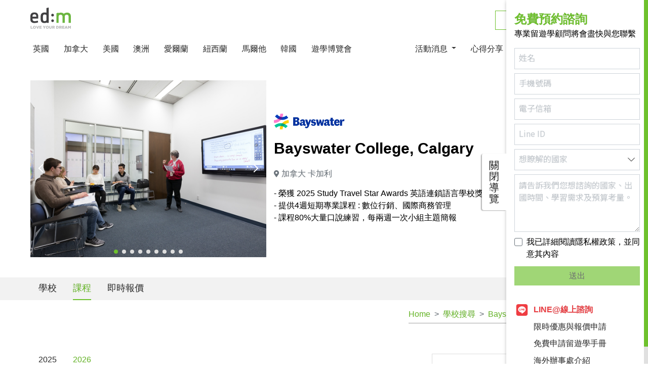

--- FILE ---
content_type: text/html; charset=UTF-8
request_url: https://edmtw.com/school-search/school-course/613
body_size: 42793
content:
<!DOCTYPE html>
<html lang="zh-Hant" itemscope itemtype="http://schema.org/WebSite" xmlns:og="http://ogp.me/ns#" xmlns:fb="https://www.facebook.com/2008/fbml">

<head>
    <title>ed:m LOVE YOUR DREAM</title>
    <meta charset="utf-8">
    <meta http-equiv="X-UA-Compatible" content="IE=edge,chrome=1">
    <meta name="viewport" content="width=device-width, initial-scale=1.0, minimum-scale=1.0, maximum-scale=1.0, user-scalable=no">
    <meta name="apple-mobile-web-app-capable" content="yes">
    <meta name="mobile-web-app-capable" content="yes">
    <meta name="robots" content="index, follow">
    <meta name="spiders" content="all">
    <meta name="webcrawlers" content="all">
    <meta name="rating" content="general">
    <meta name="author" content="ed:m LOVE YOUR DREAM">
    <meta name="copyright" content="ed:m LOVE YOUR DREAM">
    <meta name="distribution" content="Taiwan">
    <meta name="url" content="">
    <meta itemprop="name" content="ed:m LOVE YOUR DREAM">
    <meta itemprop="image" content="/assets/img/opengraph.jpg">
    <meta name="msapplication-TileColor" content="#6ab837">
    <meta name="theme-color" content="#fefefe">
    <meta name="description" content="ed:m留遊學擁有超過20年代辦及學生諮詢服務經驗，成功協助超過4萬名的學生赴海外求學，為了提供學生全方位的服務及照顧，ed:m於全球擁有12個海外辦事處，並提供海外留遊學手冊免費索取及郵寄，讓學生可獲得最即時的海外學生服務與海外資訊，更提供學費保障制度，讓學生的學習更有保障。">
    <meta name="keywords" content="edm,遊學,留學,遊學諮詢,留學諮詢,遊學代辦,留學代辦,遊學規劃,留學規劃,遊學英文,留學英文,免費遊學諮詢,免費留學諮詢,遊學國家,遊學城市,留遊學手冊,語言課程,遊學獎金,學費優惠,機票補助,海外辦事處,學費保障制度,學校優惠,短期遊學, working holiday,打工遊學,有薪實習,加拿大學院,企業實習,英國遊學,英國留學,加拿大遊學,加拿大留學,美國遊學,美國留學,澳洲遊學,紐西蘭遊學,菲律賓遊學,馬爾他遊學,紐西蘭遊學">

    <meta property="og:site_name" content="ed:m LOVE YOUR DREAM">
    <meta property="og:type" content="website">
    <meta property="og:locale" content="zh_TW">
    <meta property="og:latitude" content="25.0411455">
    <meta property="og:longitude" content="121.550567">
    <meta property="og:street-address" content="大安區忠孝東路四段166號4樓">
    <meta property="og:locality" content="台北市">
    <meta property="og:region" content="TW">
    <meta property="og:postal-code" content="10688">
    <meta property="og:country-name" content="Taiwan">
    <meta property="og:email" content="service@edm.tw">
    <meta property="og:phone_number" content="+88227263690">
    <meta property="og:fax_number" content="+88227263659">
    <meta property="fb:app_id" content="1099502563538329">
    <meta property="fb:admins" content="100001604603012">
    <meta property="fb:pages" content="167377986694957">
    <meta property="og:title" content="ed:m LOVE YOUR DREAM">
    <meta property="og:url" content="">
    <meta property="og:description" content="ed:m LOVE YOUR DREAM">
    <meta property="og:image" content="/assets/img/opengraph.jpg">
    <meta property="og:image:alt" content="_DESCRIPTION_">
    <meta property="og:image:width" content="500">
    <meta property="og:image:height" content="262">

    <script type="application/ld+json">{"@context":"http:\/\/schema.org","@type":"BreadcrumbList","itemListElement":[{"@type":"ListItem","position":1,"item":{"@id":"https:\/\/edmtw.com\/lfair","name":"Home","image":null}},{"@type":"ListItem","position":2,"item":{"@id":"https:\/\/edmtw.com\/schools\/search","name":"\u5b78\u6821\u641c\u5c0b","image":null}},{"@type":"ListItem","position":3,"item":{"@id":"https:\/\/edmtw.com\/school-search\/school-content\/613","name":"Bayswater College, Calgary","image":null}},{"@type":"ListItem","position":4,"item":{"@id":"https:\/\/edmtw.com\/school-search\/school-course\/613","name":"\u8ab2\u7a0b","image":null}}]}</script>

    <script src="/assets/js/kule.urbrowser.min.js" id="urbrowser" data-domain="www.edmtw.com"></script>
    
    <script src="https://ajax.googleapis.com/ajax/libs/jquery/3.4.1/jquery.min.js"></script>
    <script src="https://cdn.jsdelivr.net/npm/lazyload@2.0.0-beta.2/lazyload.js"></script>
    <script src="/assets/js/vendor/bootstrap.bundle.min.js"></script>
    <script src="/assets/js/vendor/bootstrap.responsive-paginate.js"></script>
    <script src="/assets/js/vendor/jquery.slick.min.js"></script>
    <script src="/assets/js/vendor/jquery.hc-sticky.min.js"></script>
    <script src="/assets/js/jquery/jquery.scrollbar.min.js?v=1537528068"></script>
    <script src="/assets/js/jquery/owl.carousel.min.js?v=1537528068"></script>
    <script src="https://cdn.jsdelivr.net/npm/js-cookie@2/src/js.cookie.min.js"></script>
    <script type="text/javascript" src="https://www.google.com/recaptcha/api.js?onload=onloadCallback2&render=explicit" async defer></script>
    <script src="https://cdn.jsdelivr.net/npm/bxslider@4.2.17/dist/jquery.bxslider.min.js"></script>

    <!--Start of Zendesk Chat Script-->
    <script type="text/javascript">
        // window.$zopim || (function (d, s) {
        //     var z = $zopim = function (c) {
        //             z._.push(c)
        //         },
        //         $ = z.s =
        //         d.createElement(s),
        //         e = d.getElementsByTagName(s)[0];
        //     z.set = function (o) {
        //         z.set.
        //         _.push(o)
        //     };
        //     z._ = [];
        //     z.set._ = [];
        //     $.async = !0;
        //     $.setAttribute("charset", "utf-8");
        //     $.src = "https://v2.zopim.com/?5zmiNh9U76cobw1jbgLfQckMULwbngHS";
        //     z.t = +new Date;
        //     $.
        //     type = "text/javascript";
        //     e.parentNode.insertBefore($, e)
        // })(document, "script");
    </script>
    <!--End of Zendesk Chat Script-->

    <script type="application/ld+json">
    {
        "@context":"https://schema.org",
        "@type":"Organization",
        "brand":"ed:m留遊學",
        "url":"https://edmtw.com/school-search/school-course/613",
        "sameAs": [
            "https://www.facebook.com/Edm-Education-331365310744130/",
            "https://www.instagram.com/edmedutw/"
        ],
        "logo":"https://lh3.googleusercontent.com/AicyU267tQIQ2hMp9KQdy6-noftbNrvj6gVV16piuxWLLcgTW9YMmrBlgVAj6IjHMG_w_cf2=w1080-h608-p-no-v0",
        "contactPoint": [
            { "@type": "ContactPoint",
                "telephone": "+8862-2711-3911",
                "contactType": "customer service"
            }
        ]
    }
    </script>

    
    <link rel="apple-touch-icon" href="/assets/img/apple_touch_icon.png?v=1537528068">
    <link rel="icon shortcut" type="image/png" href="/assets/img/favicon-edm-simple.png?v=1538036575">
    <link rel="bookmark" type="image/png" href="/assets/img/favicon-edm-simple.png?v=1538036575">
    <link rel="manifest" href="/assets/img/site.webmanifest?v=1538036575">
    <link rel="mask-icon" href="/assets/img/safari-pinned-tab.svg?v=1538036575" color="#6ab837">
    <link rel="stylesheet" href="/assets/css/main.css?v=13" />
    <link rel="stylesheet" href="/assets/css/jquery.scrollbar.css?v=2" />
    <link rel="stylesheet" href="/assets/css/bootstrap.css?v=12" />
    <link rel="stylesheet" href="/assets/css/adjust.css?v=1" />
    


    <link rel="stylesheet" href="/storage/custom-1762502520.css" />

    
            

        <!-- Google Tag Manager -->
        <script>(function(w,d,s,l,i){w[l]=w[l]||[];w[l].push({'gtm.start':
        new Date().getTime(),event:'gtm.js'});var f=d.getElementsByTagName(s)[0],
        j=d.createElement(s),dl=l!='dataLayer'?'&l='+l:'';j.async=true;j.src=
        'https://www.googletagmanager.com/gtm.js?id='+i+dl;f.parentNode.insertBefore(j,f);
        })(window,document,'script','dataLayer','GTM-MC9GDBX');</script>
        <!-- End Google Tag Manager -->

        <!-- Facebook Pixel Code -->
        <script>
          !function(f,b,e,v,n,t,s)
          {if(f.fbq)return;n=f.fbq=function(){n.callMethod?
          n.callMethod.apply(n,arguments):n.queue.push(arguments)};
          if(!f._fbq)f._fbq=n;n.push=n;n.loaded=!0;n.version='2.0';
          n.queue=[];t=b.createElement(e);t.async=!0;
          t.src=v;s=b.getElementsByTagName(e)[0];
          s.parentNode.insertBefore(t,s)}(window, document,'script',
          'https://connect.facebook.net/en_US/fbevents.js');
          fbq('init', '598469847241862');
          fbq('track', 'PageView');
        </script>
        <noscript><img height="1" width="1" style="display:none"
          src="https://www.facebook.com/tr?id=598469847241862&ev=PageView&noscript=1"
        /></noscript>
        <!-- End Facebook Pixel Code -->
    </head>

<body>
            <!-- Google Tag Manager (noscript) -->
        <noscript><iframe src="https://www.googletagmanager.com/ns.html?id=GTM-MC9GDBX"
            height="0" width="0" style="display:none;visibility:hidden"></iframe></noscript>
        <!-- End Google Tag Manager (noscript) -->
    
    
    <div id="app" style="opacity:1;overflow-x: hidden;">
        <header class="header">
        <div class="container py-3 pb-lg-0">
        <div class="row align-items-center">
            <div class="col">
                <button class="burger d-lg-none d-inline-block">
                    <span class="burger__line"></span>
                    <span class="burger__line"></span>
                    <span class="burger__line"></span>
                </button>
                <a class="header-brand d-inline-block" href="/"></a>
            </div>
            <div class="col text-right">
                <div class="d-none d-lg-inline-block">
                        <a class="btn btn-outline-success" href="https://edmtw.com/schools/search">學校搜尋</a>
                        <a class="btn btn-success ml-2" href="https://edmtw.com/channel/appointment">立即諮詢</a>
                </div>
                <div class="d-lg-none">
                    <div class="d-inline-block">
                        <a class="text-dark" href="https://edmtw.com/schools/search">
                            <i class="fa fa-fw fa-lg fa-search"></i>
                            學校搜尋
                        </a>
                    </div>
                                    </div>
            </div>
        </div>
    </div>
    <div class="container d-none d-lg-block mt-2">
        <nav class="navbar">
        <ul class="nav nav-global float-left">
            <li class="nav-item dropdown">
                        <a class="nav-link" href="https://edmtw.com/countries/overview/1">英國</a>
                        <div class="dropdown-menu py-10">
                            <div class="container">
                                <div class="row">
                                    <!-- image -->
                                    <div class="col-4">
                                        <a href="https://edmtw.com/countries/overview/1">
                                            <div class="card">
                                                <img class="card-img lazyload" data-src="https://edmtw.com/upload/country/5c1244b18f756.jpeg">
                                                <div class="card-img-overlay h-100 d-flex flex-column justify-content-center">
                                                    <div class="lead">英國</div>
                                                    <div class="text-uppercase font-smallest">英語的發源地，教育的殿堂</div>
                                                </div>
                                            </div>
                                        </a>
                                    </div>
                                    <div class="col">
                                        <div class="row"><div class="col-3">
                                                            <div class="text-dark font-weight-bold">英國留學</div>
                                                            <div class="list-group mt-2"><a class="text-dark my-1" href="https://edmtw.com/countries/study-des/1">留學概要</a><a class="text-dark my-1" href="https://edmtw.com/countries/study-accommodation/1">住宿情報</a><a class="text-dark my-1" href="https://edmtw.com/countries/study-visa/1">簽證資訊</a><a class="text-dark my-1" href="https://edmtw.com/countries/major-school-list">英國科系頁面</a></div></div><div class="col-3">
                                                            <div class="text-dark font-weight-bold">英國遊學</div>
                                                            <div class="list-group mt-2"><a class="text-dark my-1" href="https://edmtw.com/countries/language-life/1">生活概要</a><a class="text-dark my-1" href="https://edmtw.com/countries/language-accommodation/1">住宿情報</a><a class="text-dark my-1" href="https://edmtw.com/countries/language-visa/1">簽證資訊</a></div></div></div></div><div class="col-3"><a href="https://www.edmtw.com/news/post/176/"><div class="card"><img class="card-img lazyload" data-src="https://edmtw.com/upload/index/5c0f450ac594f.jpeg"><div class="card-img-overlay h-100 d-flex flex-column justify-content-center">
                                        <div class="text-center">【英國遊學攻略】短期遊學費用/住宿/簽證/語言學校</div>
                                        </div></div></a><a href="https://www.edmtw.com/news/post/261/"><div class="card my-1"><img class="card-img lazyload" data-src="https://edmtw.com/upload/index/609356fad17cb.jpeg"><div class="card-img-overlay h-100 d-flex flex-column justify-content-center">
                                        <div class="text-center">【英國留學】準備攻略:申請、費用、簽證準備</div>
                                        </div></div></a><a href="https://www.edmtw.com/news/post/401/"><div class="card"><img class="card-img lazyload" data-src="https://edmtw.com/upload/index/5c0f44eac6f50.jpeg"><div class="card-img-overlay h-100 d-flex flex-column justify-content-center">
                                        <div class="text-center">【英國碩士】完整攻略：選校諮詢/申請代辦服務</div>
                                        </div></div></a></div></div></div></div></li><li class="nav-item dropdown">
                        <a class="nav-link" href="https://edmtw.com/countries/overview/2">加拿大</a>
                        <div class="dropdown-menu py-10">
                            <div class="container">
                                <div class="row">
                                    <!-- image -->
                                    <div class="col-4">
                                        <a href="https://edmtw.com/countries/overview/2">
                                            <div class="card">
                                                <img class="card-img lazyload" data-src="https://edmtw.com/upload/country/5c1244fd62b1a.jpeg">
                                                <div class="card-img-overlay h-100 d-flex flex-column justify-content-center">
                                                    <div class="lead">加拿大</div>
                                                    <div class="text-uppercase font-smallest">高水平的教育水準，最宜居的學習環境</div>
                                                </div>
                                            </div>
                                        </a>
                                    </div>
                                    <div class="col">
                                        <div class="row"><div class="col-3">
                                                            <div class="text-dark font-weight-bold">加拿大留學</div>
                                                            <div class="list-group mt-2"><a class="text-dark my-1" href="https://edmtw.com/countries/study-des/2">留學概要</a><a class="text-dark my-1" href="https://edmtw.com/countries/study-accommodation/2">住宿情報</a><a class="text-dark my-1" href="https://edmtw.com/countries/study-visa/2">簽證資訊</a></div></div><div class="col-3">
                                                            <div class="text-dark font-weight-bold">加拿大遊學</div>
                                                            <div class="list-group mt-2"><a class="text-dark my-1" href="https://edmtw.com/countries/language-life/2">生活概要</a><a class="text-dark my-1" href="https://edmtw.com/countries/language-accommodation/2">住宿情報</a><a class="text-dark my-1" href="https://edmtw.com/countries/language-visa/2">簽證資訊</a></div></div></div></div><div class="col-3"><a href="https://www.edmtw.com/news/post/323/"><div class="card"><img class="card-img lazyload" data-src="https://edmtw.com/upload/index/5c0f452f95fb6.jpeg"><div class="card-img-overlay h-100 d-flex flex-column justify-content-center">
                                        <div class="text-center">【加拿大公立學院】學制、學費、申請流程等完整解析</div>
                                        </div></div></a><a href="https://www.edmtw.com/news/post/197"><div class="card my-1"><img class="card-img lazyload" data-src="https://edmtw.com/upload/index/5c0f4560190f6.jpeg"><div class="card-img-overlay h-100 d-flex flex-column justify-content-center">
                                        <div class="text-center">【加拿大遊學打工】有薪實習Co-op遊學打工課程</div>
                                        </div></div></a></div></div></div></div></li><li class="nav-item dropdown">
                        <a class="nav-link" href="https://edmtw.com/countries/overview/3">美國</a>
                        <div class="dropdown-menu py-10">
                            <div class="container">
                                <div class="row">
                                    <!-- image -->
                                    <div class="col-4">
                                        <a href="https://edmtw.com/countries/overview/3">
                                            <div class="card">
                                                <img class="card-img lazyload" data-src="https://edmtw.com/upload/country/5c1243cb3e55e.jpeg">
                                                <div class="card-img-overlay h-100 d-flex flex-column justify-content-center">
                                                    <div class="lead">美國</div>
                                                    <div class="text-uppercase font-smallest">菁英教育的殿堂，世界人才的培育搖籃</div>
                                                </div>
                                            </div>
                                        </a>
                                    </div>
                                    <div class="col">
                                        <div class="row"><div class="col-3">
                                                            <div class="text-dark font-weight-bold">美國留學</div>
                                                            <div class="list-group mt-2"><a class="text-dark my-1" href="https://edmtw.com/countries/study-des/3">留學概要</a><a class="text-dark my-1" href="https://edmtw.com/countries/study-accommodation/3">住宿情報</a><a class="text-dark my-1" href="https://edmtw.com/countries/study-visa/3">簽證資訊</a></div></div><div class="col-3">
                                                            <div class="text-dark font-weight-bold">美國遊學</div>
                                                            <div class="list-group mt-2"><a class="text-dark my-1" href="https://edmtw.com/countries/language-life/3">生活概要</a><a class="text-dark my-1" href="https://edmtw.com/countries/language-accommodation/3">住宿情報</a><a class="text-dark my-1" href="https://edmtw.com/countries/language-visa/3">簽證資訊</a></div></div><div class="col-6">
                                                            <div class="text-dark font-weight-bold">美國青少年留學</div>
                                                            <div class="list-group mt-2">
                                                                <a class="text-dark my-1" href="https://edmtw.com/countries/early-study-intro/3">美國中學教育介紹</a>
                                                                <a class="text-dark my-1" href="https://edmtw.com/countries/early-study-admission/3">如何申請美國中學</a>
                                                                <a class="text-dark my-1" href="https://edmtw.com/countries/early-study-amerigo/3">課程類型</a>
                                                            </div>
                                                        </div></div></div><div class="col-3"><a href="https://www.edmtw.com/news/post/262/"><div class="card"><img class="card-img lazyload" data-src="https://edmtw.com/upload/index/5c0f47ba2ac4c.jpeg"><div class="card-img-overlay h-100 d-flex flex-column justify-content-center">
                                        <div class="text-center">【美國留學】完整解析：學校挑選、申請流程、留學費用、簽證辦理</div>
                                        </div></div></a><a href="https://www.edmtw.com/news/post/398/"><div class="card my-1"><img class="card-img lazyload" data-src="https://edmtw.com/upload/index/5c0f47c1cbb1a.jpeg"><div class="card-img-overlay h-100 d-flex flex-column justify-content-center">
                                        <div class="text-center">【美國留學】大學留學最佳升學途徑</div>
                                        </div></div></a><a href="https://www.edmtw.com/news/post/175/"><div class="card"><img class="card-img lazyload" data-src="https://edmtw.com/upload/index/5c12458b05495.jpeg"><div class="card-img-overlay h-100 d-flex flex-column justify-content-center">
                                        <div class="text-center">【美國遊學攻略】短期遊學費用/住宿/簽證/語言學校</div>
                                        </div></div></a></div></div></div></div></li><li class="nav-item dropdown">
                        <a class="nav-link" href="https://edmtw.com/countries/overview/4">澳洲</a>
                        <div class="dropdown-menu py-10">
                            <div class="container">
                                <div class="row">
                                    <!-- image -->
                                    <div class="col-4">
                                        <a href="https://edmtw.com/countries/overview/4">
                                            <div class="card">
                                                <img class="card-img lazyload" data-src="https://edmtw.com/upload/country/5c1317063d5c1.jpeg">
                                                <div class="card-img-overlay h-100 d-flex flex-column justify-content-center">
                                                    <div class="lead">澳洲</div>
                                                    <div class="text-uppercase font-smallest">政府支持的高水準教育品質</div>
                                                </div>
                                            </div>
                                        </a>
                                    </div>
                                    <div class="col">
                                        <div class="row"><div class="col-3">
                                                            <div class="text-dark font-weight-bold">澳洲遊學</div>
                                                            <div class="list-group mt-2"><a class="text-dark my-1" href="https://edmtw.com/countries/language-life/4">生活概要</a><a class="text-dark my-1" href="https://edmtw.com/countries/language-accommodation/4">住宿情報</a><a class="text-dark my-1" href="https://edmtw.com/countries/language-visa/4">簽證資訊</a></div></div><div class="col-6">
                                                            <div class="text-dark font-weight-bold">澳洲留學</div>
                                                            <div class="list-group mt-2">
                                                                <a class="text-dark my-1" href="https://edmtw.com/promotion/australia-uhak-point">留學概要</a>
                                                            </div>
                                                        </div></div></div><div class="col-3"><a href="https://www.edmtw.com/news/post/185/"><div class="card"><img class="card-img lazyload" data-src="https://edmtw.com/upload/index/5c0f47d53685f.jpeg"><div class="card-img-overlay h-100 d-flex flex-column justify-content-center">
                                        <div class="text-center">【澳洲遊學攻略】遊學費用/住宿/簽證/語言學校</div>
                                        </div></div></a><a href="https://www.edmtw.com/news/post/387/"><div class="card my-1"><img class="card-img lazyload" data-src="https://edmtw.com/upload/index/5c0f47e37d58b.jpeg"><div class="card-img-overlay h-100 d-flex flex-column justify-content-center">
                                        <div class="text-center">【澳洲遊學打工】熱門遊學打工課程</div>
                                        </div></div></a><a href="https://www.edmtw.com/news/post/383/"><div class="card"><img class="card-img lazyload" data-src="https://edmtw.com/upload/index/609359ceec7dd.jpeg"><div class="card-img-overlay h-100 d-flex flex-column justify-content-center">
                                        <div class="text-center">【澳洲遊學】澳洲打工遊學vs打工度假</div>
                                        </div></div></a></div></div></div></div></li><li class="nav-item dropdown">
                        <a class="nav-link" href="https://edmtw.com/countries/overview/6">愛爾蘭</a>
                        <div class="dropdown-menu py-10">
                            <div class="container">
                                <div class="row">
                                    <!-- image -->
                                    <div class="col-4">
                                        <a href="https://edmtw.com/countries/overview/6">
                                            <div class="card">
                                                <img class="card-img lazyload" data-src="https://edmtw.com/upload/country/5c1338b882ef4.jpeg">
                                                <div class="card-img-overlay h-100 d-flex flex-column justify-content-center">
                                                    <div class="lead">愛爾蘭</div>
                                                    <div class="text-uppercase font-smallest">語言與文化的雙併體驗</div>
                                                </div>
                                            </div>
                                        </a>
                                    </div>
                                    <div class="col">
                                        <div class="row"><div class="col-3">
                                                            <div class="text-dark font-weight-bold">愛爾蘭遊學</div>
                                                            <div class="list-group mt-2"><a class="text-dark my-1" href="https://edmtw.com/countries/language-life/6">生活概要</a><a class="text-dark my-1" href="https://edmtw.com/countries/language-accommodation/6">住宿情報</a><a class="text-dark my-1" href="https://edmtw.com/countries/language-visa/6">簽證資訊</a></div></div></div></div><div class="col-3"><a href="https://www.edmtw.com/news/post/183/"><div class="card"><img class="card-img lazyload" data-src="https://edmtw.com/upload/index/5c0f48b79688f.jpeg"><div class="card-img-overlay h-100 d-flex flex-column justify-content-center">
                                        <div class="text-center">【愛爾蘭遊學打工攻略】遊學費用/住宿/簽證/語言學校</div>
                                        </div></div></a><a href="https://www.edmtw.com/news/post/368/"><div class="card my-1"><img class="card-img lazyload" data-src="https://edmtw.com/upload/index/60935a6291eaa.jpeg"><div class="card-img-overlay h-100 d-flex flex-column justify-content-center">
                                        <div class="text-center">【愛爾蘭遊學打工】 25+8 遊學打工課程介紹</div>
                                        </div></div></a><a href="https://www.edmtw.com/news/post/367/"><div class="card"><img class="card-img lazyload" data-src="https://edmtw.com/upload/index/60935a9d47d71.jpeg"><div class="card-img-overlay h-100 d-flex flex-column justify-content-center">
                                        <div class="text-center">【愛爾蘭遊學】愛爾蘭打工遊學vs愛爾蘭打工度假</div>
                                        </div></div></a></div></div></div></div></li><li class="nav-item dropdown">
                        <a class="nav-link" href="https://edmtw.com/countries/overview/7">紐西蘭</a>
                        <div class="dropdown-menu py-10">
                            <div class="container">
                                <div class="row">
                                    <!-- image -->
                                    <div class="col-4">
                                        <a href="https://edmtw.com/countries/overview/7">
                                            <div class="card">
                                                <img class="card-img lazyload" data-src="https://edmtw.com/upload/country/5c1362b99abcc.jpeg">
                                                <div class="card-img-overlay h-100 d-flex flex-column justify-content-center">
                                                    <div class="lead">紐西蘭</div>
                                                    <div class="text-uppercase font-smallest">豐富的自然環境，高品質的英語教育</div>
                                                </div>
                                            </div>
                                        </a>
                                    </div>
                                    <div class="col">
                                        <div class="row"><div class="col-3">
                                                            <div class="text-dark font-weight-bold">紐西蘭遊學</div>
                                                            <div class="list-group mt-2"><a class="text-dark my-1" href="https://edmtw.com/countries/language-life/7">生活概要</a><a class="text-dark my-1" href="https://edmtw.com/countries/language-accommodation/7">住宿情報</a><a class="text-dark my-1" href="https://edmtw.com/countries/language-visa/7">簽證資訊</a></div></div></div></div><div class="col-3"><a href="https://www.edmtw.com/news/post/191/"><div class="card"><img class="card-img lazyload" data-src="https://edmtw.com/upload/index/5c0f48e18e38e.jpeg"><div class="card-img-overlay h-100 d-flex flex-column justify-content-center">
                                        <div class="text-center">【紐西蘭遊學攻略】遊學費用/住宿/簽證/語言學校</div>
                                        </div></div></a></div></div></div></div></li><li class="nav-item dropdown">
                        <a class="nav-link" href="https://edmtw.com/countries/overview/8">馬爾他</a>
                        <div class="dropdown-menu py-10">
                            <div class="container">
                                <div class="row">
                                    <!-- image -->
                                    <div class="col-4">
                                        <a href="https://edmtw.com/countries/overview/8">
                                            <div class="card">
                                                <img class="card-img lazyload" data-src="https://edmtw.com/upload/country/5c133925e98f6.jpeg">
                                                <div class="card-img-overlay h-100 d-flex flex-column justify-content-center">
                                                    <div class="lead">馬爾他</div>
                                                    <div class="text-uppercase font-smallest">地中海的心臟，徜徉在碧海藍天的學習環境</div>
                                                </div>
                                            </div>
                                        </a>
                                    </div>
                                    <div class="col">
                                        <div class="row"><div class="col-3">
                                                            <div class="text-dark font-weight-bold">馬爾他遊學</div>
                                                            <div class="list-group mt-2"><a class="text-dark my-1" href="https://edmtw.com/countries/language-life/8">生活概要</a><a class="text-dark my-1" href="https://edmtw.com/countries/language-accommodation/8">住宿情報</a><a class="text-dark my-1" href="https://edmtw.com/countries/language-visa/8">簽證資訊</a></div></div></div></div><div class="col-3"><a href="https://www.edmtw.com/news/post/188/"><div class="card"><img class="card-img lazyload" data-src="https://edmtw.com/upload/index/5c1339412ba62.jpeg"><div class="card-img-overlay h-100 d-flex flex-column justify-content-center">
                                        <div class="text-center">【馬爾他遊學攻略】遊學費用/住宿/簽證/語言學校</div>
                                        </div></div></a></div></div></div></div></li><li class="nav-item dropdown">
                <a class="nav-link" href="https://edmtw.com/countries/korea">韓國</a>
            </li><li class="nav-item dropdown">
                <a class="nav-link" href="/lfair">遊學博覽會</a>
            </li>
            
                
            
        </ul>
        <ul class="nav nav-global float-right">
            <li class="nav-item">
                <a class="nav-link dropdown-toggle" data-toggle="dropdown" aria-haspopup="true" aria-expanded="false" href="https://edmtw.com/news/overview">
                    活動消息
                </a>
                <div class="dropdown-menu" style="left: auto">
                    <a class="dropdown-item text-dark my-1" href="https://edmtw.com/news/overview">總覽</a>
                    <a class="dropdown-item text-dark my-1" href="https://edmtw.com/news/lastest-news">最新消息</a>
                    <a class="dropdown-item text-dark my-1" href="https://edmtw.com/news/study-news">留遊學新聞</a>
                </div>
            </li>
            <li class="nav-item">
                <a class="nav-link dropdown-toggle" data-toggle="dropdown" aria-haspopup="true" aria-expanded="false" href="https://edmtw.com/share/study-article">
                    心得分享
                </a>
                <div class="dropdown-menu" style="left: auto">
                    <a class="dropdown-item text-dark my-1" href="https://edmtw.com/share/study-article">留學後記</a>
                    <a class="dropdown-item text-dark my-1" href="https://edmtw.com/share/language-article">遊學後記</a>
                    <a class="dropdown-item text-dark my-1" href="https://edmtw.com/share/thanks-edm">感謝 ed:m</a>
                </div>
            </li>
            <li class="nav-item">
                <a class="nav-link" href="https://edmtw.com/services">
                    服務一覽
                </a>
            </li>
            <li class="nav-item">
                <a class="nav-link dropdown-toggle" data-toggle="dropdown" aria-haspopup="true" aria-expanded="false" href="https://edmtw.com/about/edm-taiwan">
                    關於我們
                </a>
                <div class="dropdown-menu" style="left: auto">
                    <a class="dropdown-item text-dark my-1" href="https://edmtw.com/about/edm-taiwan">ed:m 台灣介紹</a>
                    <a class="dropdown-item text-dark my-1" href="https://edmtw.com/about/global-office">ed:m 全球網絡</a>
                    <a class="dropdown-item text-dark my-1" href="https://edmtw.com/about/contact">聯絡我們</a>
                </div>
            </li>
        </ul>
        </nav>
    </div>
</header>

        <div class="mobileMenu">
    <div class="list-group list-group-flush">
        <a class="list-group-item collapse-arrow-hv" data-toggle="collapse" href="#mcountry-1">英國</a><div id="mcountry-1" class="collapse collapse-second border-top" role="tabpanel"><a class="list-group-item collapse-arrow-hv" data-toggle="collapse" href="#mmenu-1-1">英國留學</a><div id="mmenu-1-1" class="collapse collapse-third border-top" role="tabpanel"><a class="list-group-item" href="https://edmtw.com/countries/study-des/1">留學概要</a><a class="list-group-item" href="https://edmtw.com/countries/study-accommodation/1">住宿情報</a><a class="list-group-item" href="https://edmtw.com/countries/study-visa/1">簽證資訊</a><a class="list-group-item" href="https://edmtw.com/countries/major-school-list">英國科系頁面</a></div><a class="list-group-item collapse-arrow-hv" data-toggle="collapse" href="#mmenu-2-1">英國遊學</a><div id="mmenu-2-1" class="collapse collapse-third border-top" role="tabpanel"><a class="list-group-item" href="https://edmtw.com/countries/language-life/1">生活概要</a><a class="list-group-item" href="https://edmtw.com/countries/language-accommodation/1">住宿情報</a><a class="list-group-item" href="https://edmtw.com/countries/language-visa/1">簽證資訊</a></div></div><a class="list-group-item collapse-arrow-hv" data-toggle="collapse" href="#mcountry-2">加拿大</a><div id="mcountry-2" class="collapse collapse-second border-top" role="tabpanel"><a class="list-group-item collapse-arrow-hv" data-toggle="collapse" href="#mmenu-1-2">加拿大留學</a><div id="mmenu-1-2" class="collapse collapse-third border-top" role="tabpanel"><a class="list-group-item" href="https://edmtw.com/countries/study-des/2">留學概要</a><a class="list-group-item" href="https://edmtw.com/countries/study-accommodation/2">住宿情報</a><a class="list-group-item" href="https://edmtw.com/countries/study-visa/2">簽證資訊</a></div><a class="list-group-item collapse-arrow-hv" data-toggle="collapse" href="#mmenu-2-2">加拿大遊學</a><div id="mmenu-2-2" class="collapse collapse-third border-top" role="tabpanel"><a class="list-group-item" href="https://edmtw.com/countries/language-life/2">生活概要</a><a class="list-group-item" href="https://edmtw.com/countries/language-accommodation/2">住宿情報</a><a class="list-group-item" href="https://edmtw.com/countries/language-visa/2">簽證資訊</a></div></div><a class="list-group-item collapse-arrow-hv" data-toggle="collapse" href="#mcountry-3">美國</a><div id="mcountry-3" class="collapse collapse-second border-top" role="tabpanel"><a class="list-group-item collapse-arrow-hv" data-toggle="collapse" href="#mmenu-1-3">美國留學</a><div id="mmenu-1-3" class="collapse collapse-third border-top" role="tabpanel"><a class="list-group-item" href="https://edmtw.com/countries/study-des/3">留學概要</a><a class="list-group-item" href="https://edmtw.com/countries/study-accommodation/3">住宿情報</a><a class="list-group-item" href="https://edmtw.com/countries/study-visa/3">簽證資訊</a></div><a class="list-group-item collapse-arrow-hv" data-toggle="collapse" href="#mmenu-2-3">美國遊學</a><div id="mmenu-2-3" class="collapse collapse-third border-top" role="tabpanel"><a class="list-group-item" href="https://edmtw.com/countries/language-life/3">生活概要</a><a class="list-group-item" href="https://edmtw.com/countries/language-accommodation/3">住宿情報</a><a class="list-group-item" href="https://edmtw.com/countries/language-visa/3">簽證資訊</a></div><a class="list-group-item collapse-arrow-hv" data-toggle="collapse" href="#mmenu-3-3">美國青少年留學</a><div id="mmenu-3-3" class="collapse collapse-third border-top" role="tabpanel"><a class="list-group-item" href="https://edmtw.com/countries/early-study-intro/3">美國中學教育介紹</a><a class="list-group-item" href="https://edmtw.com/countries/early-study-admission/3">如何申請美國中學</a><a class="list-group-item" href="https://edmtw.com/countries/early-study-amerigo/3">課程類型</a></div></div><a class="list-group-item collapse-arrow-hv" data-toggle="collapse" href="#mcountry-4">澳洲</a><div id="mcountry-4" class="collapse collapse-second border-top" role="tabpanel"><a class="list-group-item collapse-arrow-hv" data-toggle="collapse" href="#mmenu-2-4">澳洲遊學</a><div id="mmenu-2-4" class="collapse collapse-third border-top" role="tabpanel"><a class="list-group-item" href="https://edmtw.com/countries/language-life/4">生活概要</a><a class="list-group-item" href="https://edmtw.com/countries/language-accommodation/4">住宿情報</a><a class="list-group-item" href="https://edmtw.com/countries/language-visa/4">簽證資訊</a></div></div><a class="list-group-item collapse-arrow-hv" data-toggle="collapse" href="#mcountry-5">菲律賓</a><div id="mcountry-5" class="collapse collapse-second border-top" role="tabpanel"><a class="list-group-item collapse-arrow-hv" data-toggle="collapse" href="#mmenu-2-5">菲律賓遊學</a><div id="mmenu-2-5" class="collapse collapse-third border-top" role="tabpanel"><a class="list-group-item" href="https://edmtw.com/countries/language-life/5">生活概要</a><a class="list-group-item" href="https://edmtw.com/countries/language-visa/5">簽證資訊</a></div></div><a class="list-group-item collapse-arrow-hv" data-toggle="collapse" href="#mcountry-6">愛爾蘭</a><div id="mcountry-6" class="collapse collapse-second border-top" role="tabpanel"><a class="list-group-item collapse-arrow-hv" data-toggle="collapse" href="#mmenu-2-6">愛爾蘭遊學</a><div id="mmenu-2-6" class="collapse collapse-third border-top" role="tabpanel"><a class="list-group-item" href="https://edmtw.com/countries/language-life/6">生活概要</a><a class="list-group-item" href="https://edmtw.com/countries/language-accommodation/6">住宿情報</a><a class="list-group-item" href="https://edmtw.com/countries/language-visa/6">簽證資訊</a></div></div><a class="list-group-item collapse-arrow-hv" data-toggle="collapse" href="#mcountry-7">紐西蘭</a><div id="mcountry-7" class="collapse collapse-second border-top" role="tabpanel"><a class="list-group-item collapse-arrow-hv" data-toggle="collapse" href="#mmenu-2-7">紐西蘭遊學</a><div id="mmenu-2-7" class="collapse collapse-third border-top" role="tabpanel"><a class="list-group-item" href="https://edmtw.com/countries/language-life/7">生活概要</a><a class="list-group-item" href="https://edmtw.com/countries/language-accommodation/7">住宿情報</a><a class="list-group-item" href="https://edmtw.com/countries/language-visa/7">簽證資訊</a></div></div><a class="list-group-item collapse-arrow-hv" data-toggle="collapse" href="#mcountry-8">馬爾他</a><div id="mcountry-8" class="collapse collapse-second border-top" role="tabpanel"><a class="list-group-item collapse-arrow-hv" data-toggle="collapse" href="#mmenu-2-8">馬爾他遊學</a><div id="mmenu-2-8" class="collapse collapse-third border-top" role="tabpanel"><a class="list-group-item" href="https://edmtw.com/countries/language-life/8">生活概要</a><a class="list-group-item" href="https://edmtw.com/countries/language-accommodation/8">住宿情報</a><a class="list-group-item" href="https://edmtw.com/countries/language-visa/8">簽證資訊</a></div></div><a class="list-group-item" href="https://edmtw.com/countries/korea">韓國</a><a class="list-group-item" href="/lfair">遊學博覽會</a>
        <a class="list-group-item collapse-arrow-hv" data-toggle="collapse" href="#mnews">
            活動消息
        </a>
        <div id="mnews" class="collapse collapse-second border-top" role="tabpanel">
            <a href="https://edmtw.com/news/overview" class="list-group-item">總覽</a>
            <a href="https://edmtw.com/news/lastest-news" class="list-group-item">最新消息</a>
            <a href="https://edmtw.com/news/study-news" class="list-group-item">留遊學新聞</a>
        </div>
        <a class="list-group-item collapse-arrow-hv" data-toggle="collapse" href="#mshare">
            心得分享
        </a>
        <div id="mshare" class="collapse collapse-second border-top" role="tabpanel">
            <a href="https://edmtw.com/share/study-article" class="list-group-item">留學後記</a>
            <a href="https://edmtw.com/share/language-article" class="list-group-item">遊學後記</a>
            <a href="https://edmtw.com/share/thanks-edm" class="list-group-item">感謝 ed:m</a>
        </div>
        <a class="list-group-item" href="https://edmtw.com/services">
            服務一覽
        </a>
        <a class="list-group-item collapse-arrow-hv" data-toggle="collapse" href="#mabout">
            關於我們
        </a>
        <div id="mabout" class="collapse collapse-second border-top" role="tabpanel">
            <a href="https://edmtw.com/about/edm-taiwan" class="list-group-item">ed:m 台灣介紹</a>
            <a href="https://edmtw.com/about/global-office" class="list-group-item">ed:m 全球網絡</a>
            <a href="https://edmtw.com/about/contact" class="list-group-item">聯絡我們</a>
        </div>
                <div class="m-3 mb-15">
            <a class="btn btn-block btn-primary text-white" href="https://edmtw.com/channel/appointment">立即諮詢</a>
        </div>
    </div>
</div>
        <main class="main pt-0">
    <div class="container py-8 px-0 px-md-3">
        <div class="row align-items-center">
            <div class="col-12 col-md-5">
                <div class="slider-school-gallery slider-school-gallery-lg">
                                                                                <img class="img-fluid" src="https://s3.ap-northeast-2.amazonaws.com/uploadimg.edmedu.com/edm/school/files/1486/202111101551_517d6b1ef68e204161daae874f36f219">
                                                            <img class="img-fluid" src="https://s3.ap-northeast-2.amazonaws.com/uploadimg.edmedu.com/edm/school/files/1486/202111101551_70bd4098dafe16f75d14da7d481541ba">
                                                            <img class="img-fluid" src="https://s3.ap-northeast-2.amazonaws.com/uploadimg.edmedu.com/edm/school/files/1486/201806071144_662391be10ee5fa8ccbaa79b3eb57fa5">
                                                            <img class="img-fluid" src="https://s3.ap-northeast-2.amazonaws.com/uploadimg.edmedu.com/edm/school/files/1486/201806071144_9615c7adb11b16197777661a6aaab080">
                                                            <img class="img-fluid" src="https://s3.ap-northeast-2.amazonaws.com/uploadimg.edmedu.com/edm/school/files/1486/201806071144_1602c5e187d2aee71e5600837d9dc400">
                                                            <img class="img-fluid" src="https://s3.ap-northeast-2.amazonaws.com/uploadimg.edmedu.com/edm/school/files/1486/202111101551_515c0199b2a8ca55223a09abf9d6bc20">
                                                            <img class="img-fluid" src="https://s3.ap-northeast-2.amazonaws.com/uploadimg.edmedu.com/edm/school/files/1486/202111101551_e0d563d4d7e4da63868c89c4d8a0f199">
                                                            <img class="img-fluid" src="https://s3.ap-northeast-2.amazonaws.com/uploadimg.edmedu.com/edm/school/files/1486/202111101551_11e0e62e729070d1f24934dd3e3be93a">
                                                            <img class="img-fluid" src="https://s3.ap-northeast-2.amazonaws.com/uploadimg.edmedu.com/edm/school/files/1486/202111101551_3e4f51d58027070844af90485be0e866">
                                                        </div>
            </div>
            <div class="col-12 col-md-6 mt-6 mt-md-0 px-6 px-md-0">
                <div class="row align-items-center justify-content-between">
                    <div class="col">
                        <img class="img-fluid" src="https://s3.ap-northeast-2.amazonaws.com/uploadimg.edmedu.com/edm/school/logo/202304181157_02acd7d20179c83e48ae1500d9a9f171.png" style="max-width: 140px;">
                    </div>
                                    </div>
                <div class="h3 font-weight-bold my-4">Bayswater College, Calgary</div>
                <div class="text-muted mb-3">
                    <i class="fas fa-sm fa-map-marker-alt"></i> 加拿大 卡加利
                </div>
                <p class="text-row-3">
                    - 榮獲 2025 Study Travel Star Awards 英語連鎖語言學校獎項<br>- 提供4週短期專業課程 : 數位行銷、國際商務管理<br>- 課程80%大量口說練習，每兩週一次小組主題簡報
                </p>
            </div>
        </div>
    </div>

    <div class="nav-secondary nav-sticky border-0">
        <div class="container">
            <div class="nav-light">
                <ul class="nav nav-big">
                    <li class="nav-item">
                        <a class="nav-link" href="https://edmtw.com/school-search/school-content/613">學校</a>
                    </li>
                    <li class="nav-item">
                        <a class="nav-link active" href="https://edmtw.com/school-search/school-course/613">課程</a>
                    </li>
                    <li class="nav-item">
                        <a class="nav-link" href="https://edmtw.com/school-search/language-school-caculator/613">即時報價</a>
                    </li>
                </ul>
            </div>
        </div>
    </div>

    <div class="container breadcrumbs">
        <ol class="breadcrumb">
        
                            <li class="breadcrumb-item"><a href="https://edmtw.com/lfair">Home</a></li>
            
        
                            <li class="breadcrumb-item"><a href="https://edmtw.com/schools/search">學校搜尋</a></li>
            
        
                            <li class="breadcrumb-item"><a href="https://edmtw.com/school-search/school-content/613">Bayswater College, Calgary</a></li>
            
        
                            <li class="breadcrumb-item active">課程</li>
            
            </ol>


    </div>

    <div class="container pt-8 pt-md-12">
        <div class="row justify-content-center">
            
            <div class="col-12 col-md-8">
                            <ul class="nav nav-tabs year-nav">
                                    <li class="nav-item">
                        <a href="https://edmtw.com/school-search/school-course/613?year=2025" class="nav-link ">2025</a>
                    </li>
                                    <li class="nav-item">
                        <a href="https://edmtw.com/school-search/school-course/613?year=2026" class="nav-link active">2026</a>
                    </li>
                                </ul>

                                    <div class="mb-4 mb-md-8">
                        <div class="border px-lg-8 px-6 pt-lg-12 pb-lg-4 py-8">
                            <div class="row align-items-center mb-0 mb-lg-12">
                                <div class="col-12 col-lg-6">
                                    <div class="h5 font-weight-bold mb-4">一般英語課程 (20)</div>
                                    <p>General English <br>早上8:45 - 中午12:00</p>
                                </div>
                                <div class="col-12 col-lg-3 my-6 my-lg-0">
                                                                        <select id="course_0" class="form-control custom-select course">
                                                                                <option term="2" value="800">2週註冊</option>
                                                                                <option term="4" value="1600">4週註冊</option>
                                                                                <option term="6" value="2400">6週註冊</option>
                                                                                <option term="8" value="3200">8週註冊</option>
                                                                                <option term="10" value="4000">10週註冊</option>
                                                                                <option term="12" value="4500">12週註冊</option>
                                                                                <option term="16" value="6000">16週註冊</option>
                                                                                <option term="20" value="7500">20週註冊</option>
                                                                                <option term="24" value="9000">24週註冊</option>
                                                                                <option term="28" value="10500">28週註冊</option>
                                                                                <option term="32" value="12000">32週註冊</option>
                                                                                <option term="36" value="13500">36週註冊</option>
                                                                                <option term="40" value="15000">40週註冊</option>
                                                                                <option term="44" value="16500">44週註冊</option>
                                                                                <option term="48" value="18000">48週註冊</option>
                                                                            </select>
                                                                    </div>
                                <div class="col-12 col-lg-3 text-lg-center text-left">
                                    <div class="h5 font-weight-bold mb-6 price_0">
                                        CAD 800                                    </div>
                                    
                                    <a class="btn btn-block btn-primary" href="https://edmtw.com/channel/appointment" target="_blank">預約諮詢</a>
                                </div>
                            </div>
                            <div class="text-right mt-5 mt-lg-0 d-none d-md-block">
                                <a class="d-lg-inline-block d-md-block collapse-arrow-v text-dark font-weight-bold" data-toggle="collapse" href="#collapse-school-12721">課程資訊</a>
                            </div>
                            <div class="mt-5 collapse-btn-open d-md-none">
                                <a class="collapse-arrow-v text-dark font-weight-bold" data-toggle="collapse" href="#collapse-school-12721">課程資訊</a>
                            </div>
                        </div>
                        <div class="collapse border border-top-0" id="collapse-school-12721">
                            <div class="bg-light px-lg-8 px-6 py-2">
                                <div class="font-weight-bold">課程介紹</div>
                            </div>
                            <div class="p-lg-8 p-6">
                                <p>課程內容 : 週一至週五 20堂課一般英語課程<br />
<br />
上課時間 : 依照學校當時人數，可能採上午或下午班制，上課時間由學校安排<br />
<br />
一般英語課程中有80%的時間有大量的口說練習，透過主題式的小組討論，並藉由老師從中引導與糾正，培養學生口說的自信與準確度，課程重於「能立即用得上的實用英語」，幫助學生在各種生活或交流場合中能更自信地使用英文。兩週一次小組主題簡報培養溝通、自述與團隊協作技能，並透過每四週一次1-對-1輔導時間對自己的學習結果有更深入的了解。<br />
<br />
每週 20 堂課每天大約半天上課，學生可在課後運用時間參與各種活動、體驗當地文化或安排個人行程，這個課程特別適合希望在提升英文能力的同時，也能悠閒享受海外生活的學生。課程提供上午班或下午班，時間將以隨機方式分配。</p>
                                <div class="row mt-6">
                                                                        <div class="col font-weight-bold text-muted">最大授課人數</div>
                                    <div class="col-8">15</div>
                                    <div class="w-100 my-2"></div>
                                                                                                            <div class="col font-weight-bold text-muted">開始日期</div>
                                    <div class="col-8">每週一</div>
                                    <div class="w-100 my-2"></div>
                                                                                                                                                <div class="col font-weight-bold text-muted">最低英語能力限制</div>
                                    <div class="col-8">All Levels</div>
                                    <div class="w-100 my-2"></div>
                                                                                                            <div class="col font-weight-bold text-muted">最低入學年齡</div>
                                    <div class="col-8">16</div>
                                                                    </div>
                            </div>
                            <div class="bg-light px-md-8 px-6 py-2">
                                <div class="font-weight-bold">學費按期間劃分</div>
                            </div>
                            <div class="p-lg-8 p-6">
                                <table class="table table-rwd table-striped">
                                    <thead>
                                        <tr class="text-muted">
                                            <th class="text-center">課程時間</th>
                                            <th class="text-center">每週學費</th>
                                            <th class="text-center">總額(外幣)</th>
                                        </tr>
                                    </thead>
                                    <tbody>
                                                                                <tr>
                                            <td class="text-lg-center data-muted" data-label="課程時間">2週</td>
                                            <td class="text-lg-center data-muted" data-label="每週學費">400</td>
                                            <td class="text-lg-center data-muted" data-label="總額(外幣)">
                                                CAD 800
                                                <hr class="mt-5 d-lg-none">
                                            </td>
                                        </tr>
                                                                                <tr>
                                            <td class="text-lg-center data-muted" data-label="課程時間">4週</td>
                                            <td class="text-lg-center data-muted" data-label="每週學費">400</td>
                                            <td class="text-lg-center data-muted" data-label="總額(外幣)">
                                                CAD 1,600
                                                <hr class="mt-5 d-lg-none">
                                            </td>
                                        </tr>
                                                                                <tr>
                                            <td class="text-lg-center data-muted" data-label="課程時間">6週</td>
                                            <td class="text-lg-center data-muted" data-label="每週學費">400</td>
                                            <td class="text-lg-center data-muted" data-label="總額(外幣)">
                                                CAD 2,400
                                                <hr class="mt-5 d-lg-none">
                                            </td>
                                        </tr>
                                                                                <tr>
                                            <td class="text-lg-center data-muted" data-label="課程時間">8週</td>
                                            <td class="text-lg-center data-muted" data-label="每週學費">400</td>
                                            <td class="text-lg-center data-muted" data-label="總額(外幣)">
                                                CAD 3,200
                                                <hr class="mt-5 d-lg-none">
                                            </td>
                                        </tr>
                                                                                <tr>
                                            <td class="text-lg-center data-muted" data-label="課程時間">10週</td>
                                            <td class="text-lg-center data-muted" data-label="每週學費">400</td>
                                            <td class="text-lg-center data-muted" data-label="總額(外幣)">
                                                CAD 4,000
                                                <hr class="mt-5 d-lg-none">
                                            </td>
                                        </tr>
                                                                                <tr>
                                            <td class="text-lg-center data-muted" data-label="課程時間">12週</td>
                                            <td class="text-lg-center data-muted" data-label="每週學費">375</td>
                                            <td class="text-lg-center data-muted" data-label="總額(外幣)">
                                                CAD 4,500
                                                <hr class="mt-5 d-lg-none">
                                            </td>
                                        </tr>
                                                                                <tr>
                                            <td class="text-lg-center data-muted" data-label="課程時間">16週</td>
                                            <td class="text-lg-center data-muted" data-label="每週學費">375</td>
                                            <td class="text-lg-center data-muted" data-label="總額(外幣)">
                                                CAD 6,000
                                                <hr class="mt-5 d-lg-none">
                                            </td>
                                        </tr>
                                                                                <tr>
                                            <td class="text-lg-center data-muted" data-label="課程時間">20週</td>
                                            <td class="text-lg-center data-muted" data-label="每週學費">375</td>
                                            <td class="text-lg-center data-muted" data-label="總額(外幣)">
                                                CAD 7,500
                                                <hr class="mt-5 d-lg-none">
                                            </td>
                                        </tr>
                                                                                <tr>
                                            <td class="text-lg-center data-muted" data-label="課程時間">24週</td>
                                            <td class="text-lg-center data-muted" data-label="每週學費">375</td>
                                            <td class="text-lg-center data-muted" data-label="總額(外幣)">
                                                CAD 9,000
                                                <hr class="mt-5 d-lg-none">
                                            </td>
                                        </tr>
                                                                                <tr>
                                            <td class="text-lg-center data-muted" data-label="課程時間">28週</td>
                                            <td class="text-lg-center data-muted" data-label="每週學費">375</td>
                                            <td class="text-lg-center data-muted" data-label="總額(外幣)">
                                                CAD 10,500
                                                <hr class="mt-5 d-lg-none">
                                            </td>
                                        </tr>
                                                                                <tr>
                                            <td class="text-lg-center data-muted" data-label="課程時間">32週</td>
                                            <td class="text-lg-center data-muted" data-label="每週學費">375</td>
                                            <td class="text-lg-center data-muted" data-label="總額(外幣)">
                                                CAD 12,000
                                                <hr class="mt-5 d-lg-none">
                                            </td>
                                        </tr>
                                                                                <tr>
                                            <td class="text-lg-center data-muted" data-label="課程時間">36週</td>
                                            <td class="text-lg-center data-muted" data-label="每週學費">375</td>
                                            <td class="text-lg-center data-muted" data-label="總額(外幣)">
                                                CAD 13,500
                                                <hr class="mt-5 d-lg-none">
                                            </td>
                                        </tr>
                                                                                <tr>
                                            <td class="text-lg-center data-muted" data-label="課程時間">40週</td>
                                            <td class="text-lg-center data-muted" data-label="每週學費">375</td>
                                            <td class="text-lg-center data-muted" data-label="總額(外幣)">
                                                CAD 15,000
                                                <hr class="mt-5 d-lg-none">
                                            </td>
                                        </tr>
                                                                                <tr>
                                            <td class="text-lg-center data-muted" data-label="課程時間">44週</td>
                                            <td class="text-lg-center data-muted" data-label="每週學費">375</td>
                                            <td class="text-lg-center data-muted" data-label="總額(外幣)">
                                                CAD 16,500
                                                <hr class="mt-5 d-lg-none">
                                            </td>
                                        </tr>
                                                                                <tr>
                                            <td class="text-lg-center data-muted" data-label="課程時間">48週</td>
                                            <td class="text-lg-center data-muted" data-label="每週學費">375</td>
                                            <td class="text-lg-center data-muted" data-label="總額(外幣)">
                                                CAD 18,000
                                                <hr class="mt-5 d-lg-none">
                                            </td>
                                        </tr>
                                                                            </tbody>
                                </table>
                                <div class="d-md-none mt-5 collapse-btn-close">
                                    <a class="text-dark font-weight-bold" data-toggle="collapse" href="#collapse-school-12721">
                                        隱藏課程介紹<i class="fas fa-chevron-up"></i>
                                    </a>
                                </div>
                            </div>
                        </div>
                    </div>
                                    <div class="mb-4 mb-md-8">
                        <div class="border px-lg-8 px-6 pt-lg-12 pb-lg-4 py-8">
                            <div class="row align-items-center mb-0 mb-lg-12">
                                <div class="col-12 col-lg-6">
                                    <div class="h5 font-weight-bold mb-4">密集英語課程 (25)</div>
                                    <p>Intensive English <br>早上8:45 - 中午12:55</p>
                                </div>
                                <div class="col-12 col-lg-3 my-6 my-lg-0">
                                                                        <select id="course_1" class="form-control custom-select course">
                                                                                <option term="2" value="900">2週註冊</option>
                                                                                <option term="4" value="1800">4週註冊</option>
                                                                                <option term="6" value="2700">6週註冊</option>
                                                                                <option term="8" value="3600">8週註冊</option>
                                                                                <option term="10" value="4500">10週註冊</option>
                                                                                <option term="12" value="5220">12週註冊</option>
                                                                                <option term="14" value="6090">14週註冊</option>
                                                                                <option term="16" value="6960">16週註冊</option>
                                                                                <option term="20" value="8700">20週註冊</option>
                                                                                <option term="24" value="9600">24週註冊</option>
                                                                                <option term="28" value="11200">28週註冊</option>
                                                                                <option term="32" value="12800">32週註冊</option>
                                                                                <option term="36" value="14400">36週註冊</option>
                                                                                <option term="40" value="16000">40週註冊</option>
                                                                                <option term="44" value="17600">44週註冊</option>
                                                                                <option term="48" value="19200">48週註冊</option>
                                                                            </select>
                                                                    </div>
                                <div class="col-12 col-lg-3 text-lg-center text-left">
                                    <div class="h5 font-weight-bold mb-6 price_1">
                                        CAD 900                                    </div>
                                    
                                    <a class="btn btn-block btn-primary" href="https://edmtw.com/channel/appointment" target="_blank">預約諮詢</a>
                                </div>
                            </div>
                            <div class="text-right mt-5 mt-lg-0 d-none d-md-block">
                                <a class="d-lg-inline-block d-md-block collapse-arrow-v text-dark font-weight-bold" data-toggle="collapse" href="#collapse-school-12722">課程資訊</a>
                            </div>
                            <div class="mt-5 collapse-btn-open d-md-none">
                                <a class="collapse-arrow-v text-dark font-weight-bold" data-toggle="collapse" href="#collapse-school-12722">課程資訊</a>
                            </div>
                        </div>
                        <div class="collapse border border-top-0" id="collapse-school-12722">
                            <div class="bg-light px-lg-8 px-6 py-2">
                                <div class="font-weight-bold">課程介紹</div>
                            </div>
                            <div class="p-lg-8 p-6">
                                <p>課程內容 : 週一至週五 20堂課一般英語課程 + 週一至週四 5堂1門選修課<br />
<br />
上課時間 : 依照學校當時人數，可能採上午或下午班制，上課時間由學校安排<br />
<br />
一般英語課程中有80%的時間有大量的口說練習，透過主題式的小組討論，並藉由老師從中引導與糾正，培養學生口說的自信與準確度，課程重於「能立即用得上的實用英語」，幫助學生在各種生活或交流場合中能更自信地使用英文。兩週一次小組主題簡報培養溝通、自述與團隊協作技能，並透過每四週一次1-對-1輔導時間對自己的學習結果有更深入的了解。<br />
<br />
選修課可選擇 : IELTS, Business English, Listening & Speaking, Vocabulary & Speaking, Speaking Fluency, Reading, Popular English, EAP  (實際選擇以開課當下為主)</p>
                                <div class="row mt-6">
                                                                        <div class="col font-weight-bold text-muted">最大授課人數</div>
                                    <div class="col-8">15</div>
                                    <div class="w-100 my-2"></div>
                                                                                                            <div class="col font-weight-bold text-muted">開始日期</div>
                                    <div class="col-8">每週一</div>
                                    <div class="w-100 my-2"></div>
                                                                                                                                                <div class="col font-weight-bold text-muted">最低英語能力限制</div>
                                    <div class="col-8">All Levels</div>
                                    <div class="w-100 my-2"></div>
                                                                                                            <div class="col font-weight-bold text-muted">最低入學年齡</div>
                                    <div class="col-8">16</div>
                                                                    </div>
                            </div>
                            <div class="bg-light px-md-8 px-6 py-2">
                                <div class="font-weight-bold">學費按期間劃分</div>
                            </div>
                            <div class="p-lg-8 p-6">
                                <table class="table table-rwd table-striped">
                                    <thead>
                                        <tr class="text-muted">
                                            <th class="text-center">課程時間</th>
                                            <th class="text-center">每週學費</th>
                                            <th class="text-center">總額(外幣)</th>
                                        </tr>
                                    </thead>
                                    <tbody>
                                                                                <tr>
                                            <td class="text-lg-center data-muted" data-label="課程時間">2週</td>
                                            <td class="text-lg-center data-muted" data-label="每週學費">450</td>
                                            <td class="text-lg-center data-muted" data-label="總額(外幣)">
                                                CAD 900
                                                <hr class="mt-5 d-lg-none">
                                            </td>
                                        </tr>
                                                                                <tr>
                                            <td class="text-lg-center data-muted" data-label="課程時間">4週</td>
                                            <td class="text-lg-center data-muted" data-label="每週學費">450</td>
                                            <td class="text-lg-center data-muted" data-label="總額(外幣)">
                                                CAD 1,800
                                                <hr class="mt-5 d-lg-none">
                                            </td>
                                        </tr>
                                                                                <tr>
                                            <td class="text-lg-center data-muted" data-label="課程時間">6週</td>
                                            <td class="text-lg-center data-muted" data-label="每週學費">450</td>
                                            <td class="text-lg-center data-muted" data-label="總額(外幣)">
                                                CAD 2,700
                                                <hr class="mt-5 d-lg-none">
                                            </td>
                                        </tr>
                                                                                <tr>
                                            <td class="text-lg-center data-muted" data-label="課程時間">8週</td>
                                            <td class="text-lg-center data-muted" data-label="每週學費">450</td>
                                            <td class="text-lg-center data-muted" data-label="總額(外幣)">
                                                CAD 3,600
                                                <hr class="mt-5 d-lg-none">
                                            </td>
                                        </tr>
                                                                                <tr>
                                            <td class="text-lg-center data-muted" data-label="課程時間">10週</td>
                                            <td class="text-lg-center data-muted" data-label="每週學費">450</td>
                                            <td class="text-lg-center data-muted" data-label="總額(外幣)">
                                                CAD 4,500
                                                <hr class="mt-5 d-lg-none">
                                            </td>
                                        </tr>
                                                                                <tr>
                                            <td class="text-lg-center data-muted" data-label="課程時間">12週</td>
                                            <td class="text-lg-center data-muted" data-label="每週學費">435</td>
                                            <td class="text-lg-center data-muted" data-label="總額(外幣)">
                                                CAD 5,220
                                                <hr class="mt-5 d-lg-none">
                                            </td>
                                        </tr>
                                                                                <tr>
                                            <td class="text-lg-center data-muted" data-label="課程時間">14週</td>
                                            <td class="text-lg-center data-muted" data-label="每週學費">435</td>
                                            <td class="text-lg-center data-muted" data-label="總額(外幣)">
                                                CAD 6,090
                                                <hr class="mt-5 d-lg-none">
                                            </td>
                                        </tr>
                                                                                <tr>
                                            <td class="text-lg-center data-muted" data-label="課程時間">16週</td>
                                            <td class="text-lg-center data-muted" data-label="每週學費">435</td>
                                            <td class="text-lg-center data-muted" data-label="總額(外幣)">
                                                CAD 6,960
                                                <hr class="mt-5 d-lg-none">
                                            </td>
                                        </tr>
                                                                                <tr>
                                            <td class="text-lg-center data-muted" data-label="課程時間">20週</td>
                                            <td class="text-lg-center data-muted" data-label="每週學費">435</td>
                                            <td class="text-lg-center data-muted" data-label="總額(外幣)">
                                                CAD 8,700
                                                <hr class="mt-5 d-lg-none">
                                            </td>
                                        </tr>
                                                                                <tr>
                                            <td class="text-lg-center data-muted" data-label="課程時間">24週</td>
                                            <td class="text-lg-center data-muted" data-label="每週學費">400</td>
                                            <td class="text-lg-center data-muted" data-label="總額(外幣)">
                                                CAD 9,600
                                                <hr class="mt-5 d-lg-none">
                                            </td>
                                        </tr>
                                                                                <tr>
                                            <td class="text-lg-center data-muted" data-label="課程時間">28週</td>
                                            <td class="text-lg-center data-muted" data-label="每週學費">400</td>
                                            <td class="text-lg-center data-muted" data-label="總額(外幣)">
                                                CAD 11,200
                                                <hr class="mt-5 d-lg-none">
                                            </td>
                                        </tr>
                                                                                <tr>
                                            <td class="text-lg-center data-muted" data-label="課程時間">32週</td>
                                            <td class="text-lg-center data-muted" data-label="每週學費">400</td>
                                            <td class="text-lg-center data-muted" data-label="總額(外幣)">
                                                CAD 12,800
                                                <hr class="mt-5 d-lg-none">
                                            </td>
                                        </tr>
                                                                                <tr>
                                            <td class="text-lg-center data-muted" data-label="課程時間">36週</td>
                                            <td class="text-lg-center data-muted" data-label="每週學費">400</td>
                                            <td class="text-lg-center data-muted" data-label="總額(外幣)">
                                                CAD 14,400
                                                <hr class="mt-5 d-lg-none">
                                            </td>
                                        </tr>
                                                                                <tr>
                                            <td class="text-lg-center data-muted" data-label="課程時間">40週</td>
                                            <td class="text-lg-center data-muted" data-label="每週學費">400</td>
                                            <td class="text-lg-center data-muted" data-label="總額(外幣)">
                                                CAD 16,000
                                                <hr class="mt-5 d-lg-none">
                                            </td>
                                        </tr>
                                                                                <tr>
                                            <td class="text-lg-center data-muted" data-label="課程時間">44週</td>
                                            <td class="text-lg-center data-muted" data-label="每週學費">400</td>
                                            <td class="text-lg-center data-muted" data-label="總額(外幣)">
                                                CAD 17,600
                                                <hr class="mt-5 d-lg-none">
                                            </td>
                                        </tr>
                                                                                <tr>
                                            <td class="text-lg-center data-muted" data-label="課程時間">48週</td>
                                            <td class="text-lg-center data-muted" data-label="每週學費">400</td>
                                            <td class="text-lg-center data-muted" data-label="總額(外幣)">
                                                CAD 19,200
                                                <hr class="mt-5 d-lg-none">
                                            </td>
                                        </tr>
                                                                            </tbody>
                                </table>
                                <div class="d-md-none mt-5 collapse-btn-close">
                                    <a class="text-dark font-weight-bold" data-toggle="collapse" href="#collapse-school-12722">
                                        隱藏課程介紹<i class="fas fa-chevron-up"></i>
                                    </a>
                                </div>
                            </div>
                        </div>
                    </div>
                                    <div class="mb-4 mb-md-8">
                        <div class="border px-lg-8 px-6 pt-lg-12 pb-lg-4 py-8">
                            <div class="row align-items-center mb-0 mb-lg-12">
                                <div class="col-12 col-lg-6">
                                    <div class="h5 font-weight-bold mb-4">超密集英語課程 (25)</div>
                                    <p>Intensive English <br>早上8:45 - 下午2:20</p>
                                </div>
                                <div class="col-12 col-lg-3 my-6 my-lg-0">
                                                                        <select id="course_2" class="form-control custom-select course">
                                                                                <option term="2" value="990">2週註冊</option>
                                                                                <option term="4" value="1980">4週註冊</option>
                                                                                <option term="6" value="2970">6週註冊</option>
                                                                                <option term="8" value="3960">8週註冊</option>
                                                                                <option term="10" value="4950">10週註冊</option>
                                                                                <option term="12" value="5760">12週註冊</option>
                                                                                <option term="16" value="7680">16週註冊</option>
                                                                                <option term="20" value="9600">20週註冊</option>
                                                                                <option term="22" value="10560">22週註冊</option>
                                                                                <option term="24" value="10560">24週註冊</option>
                                                                                <option term="28" value="12320">28週註冊</option>
                                                                                <option term="32" value="14080">32週註冊</option>
                                                                                <option term="36" value="15840">36週註冊</option>
                                                                                <option term="40" value="17600">40週註冊</option>
                                                                                <option term="44" value="19360">44週註冊</option>
                                                                                <option term="48" value="21120">48週註冊</option>
                                                                            </select>
                                                                    </div>
                                <div class="col-12 col-lg-3 text-lg-center text-left">
                                    <div class="h5 font-weight-bold mb-6 price_2">
                                        CAD 990                                    </div>
                                    
                                    <a class="btn btn-block btn-primary" href="https://edmtw.com/channel/appointment" target="_blank">預約諮詢</a>
                                </div>
                            </div>
                            <div class="text-right mt-5 mt-lg-0 d-none d-md-block">
                                <a class="d-lg-inline-block d-md-block collapse-arrow-v text-dark font-weight-bold" data-toggle="collapse" href="#collapse-school-12723">課程資訊</a>
                            </div>
                            <div class="mt-5 collapse-btn-open d-md-none">
                                <a class="collapse-arrow-v text-dark font-weight-bold" data-toggle="collapse" href="#collapse-school-12723">課程資訊</a>
                            </div>
                        </div>
                        <div class="collapse border border-top-0" id="collapse-school-12723">
                            <div class="bg-light px-lg-8 px-6 py-2">
                                <div class="font-weight-bold">課程介紹</div>
                            </div>
                            <div class="p-lg-8 p-6">
                                <p>超密集英語課程 (30)<br />
課程內容 : 週一至週五 20堂課一般英語課程 + 10堂2門選修課<br />
<br />
上課時間 : 依照學校當時人數，可能採上午或下午班制，上課時間由學校安排<br />
<br />
一般英語課程中有80%的時間有大量的口說練習，透過主題式的小組討論，並藉由老師從中引導與糾正，培養學生口說的自信與準確度，課程重於「能立即用得上的實用英語」，幫助學生在各種生活或交流場合中能更自信地使用英文。兩週一次小組主題簡報培養溝通、自述與團隊協作技能，並透過每四週一次1-對-1輔導時間對自己的學習結果有更深入的了解。<br />
<br />
選修課可選擇 : IELTS, Business English, Listening & Speaking, Vocabulary & Speaking, Speaking Fluency, Reading, Popular English, EAP  (實際選擇以開課當下為主)</p>
                                <div class="row mt-6">
                                                                        <div class="col font-weight-bold text-muted">最大授課人數</div>
                                    <div class="col-8">15</div>
                                    <div class="w-100 my-2"></div>
                                                                                                            <div class="col font-weight-bold text-muted">開始日期</div>
                                    <div class="col-8">每週一</div>
                                    <div class="w-100 my-2"></div>
                                                                                                                                                <div class="col font-weight-bold text-muted">最低英語能力限制</div>
                                    <div class="col-8">All Levels</div>
                                    <div class="w-100 my-2"></div>
                                                                                                            <div class="col font-weight-bold text-muted">最低入學年齡</div>
                                    <div class="col-8">16</div>
                                                                    </div>
                            </div>
                            <div class="bg-light px-md-8 px-6 py-2">
                                <div class="font-weight-bold">學費按期間劃分</div>
                            </div>
                            <div class="p-lg-8 p-6">
                                <table class="table table-rwd table-striped">
                                    <thead>
                                        <tr class="text-muted">
                                            <th class="text-center">課程時間</th>
                                            <th class="text-center">每週學費</th>
                                            <th class="text-center">總額(外幣)</th>
                                        </tr>
                                    </thead>
                                    <tbody>
                                                                                <tr>
                                            <td class="text-lg-center data-muted" data-label="課程時間">2週</td>
                                            <td class="text-lg-center data-muted" data-label="每週學費">495</td>
                                            <td class="text-lg-center data-muted" data-label="總額(外幣)">
                                                CAD 990
                                                <hr class="mt-5 d-lg-none">
                                            </td>
                                        </tr>
                                                                                <tr>
                                            <td class="text-lg-center data-muted" data-label="課程時間">4週</td>
                                            <td class="text-lg-center data-muted" data-label="每週學費">495</td>
                                            <td class="text-lg-center data-muted" data-label="總額(外幣)">
                                                CAD 1,980
                                                <hr class="mt-5 d-lg-none">
                                            </td>
                                        </tr>
                                                                                <tr>
                                            <td class="text-lg-center data-muted" data-label="課程時間">6週</td>
                                            <td class="text-lg-center data-muted" data-label="每週學費">495</td>
                                            <td class="text-lg-center data-muted" data-label="總額(外幣)">
                                                CAD 2,970
                                                <hr class="mt-5 d-lg-none">
                                            </td>
                                        </tr>
                                                                                <tr>
                                            <td class="text-lg-center data-muted" data-label="課程時間">8週</td>
                                            <td class="text-lg-center data-muted" data-label="每週學費">495</td>
                                            <td class="text-lg-center data-muted" data-label="總額(外幣)">
                                                CAD 3,960
                                                <hr class="mt-5 d-lg-none">
                                            </td>
                                        </tr>
                                                                                <tr>
                                            <td class="text-lg-center data-muted" data-label="課程時間">10週</td>
                                            <td class="text-lg-center data-muted" data-label="每週學費">495</td>
                                            <td class="text-lg-center data-muted" data-label="總額(外幣)">
                                                CAD 4,950
                                                <hr class="mt-5 d-lg-none">
                                            </td>
                                        </tr>
                                                                                <tr>
                                            <td class="text-lg-center data-muted" data-label="課程時間">12週</td>
                                            <td class="text-lg-center data-muted" data-label="每週學費">480</td>
                                            <td class="text-lg-center data-muted" data-label="總額(外幣)">
                                                CAD 5,760
                                                <hr class="mt-5 d-lg-none">
                                            </td>
                                        </tr>
                                                                                <tr>
                                            <td class="text-lg-center data-muted" data-label="課程時間">16週</td>
                                            <td class="text-lg-center data-muted" data-label="每週學費">480</td>
                                            <td class="text-lg-center data-muted" data-label="總額(外幣)">
                                                CAD 7,680
                                                <hr class="mt-5 d-lg-none">
                                            </td>
                                        </tr>
                                                                                <tr>
                                            <td class="text-lg-center data-muted" data-label="課程時間">20週</td>
                                            <td class="text-lg-center data-muted" data-label="每週學費">480</td>
                                            <td class="text-lg-center data-muted" data-label="總額(外幣)">
                                                CAD 9,600
                                                <hr class="mt-5 d-lg-none">
                                            </td>
                                        </tr>
                                                                                <tr>
                                            <td class="text-lg-center data-muted" data-label="課程時間">22週</td>
                                            <td class="text-lg-center data-muted" data-label="每週學費">480</td>
                                            <td class="text-lg-center data-muted" data-label="總額(外幣)">
                                                CAD 10,560
                                                <hr class="mt-5 d-lg-none">
                                            </td>
                                        </tr>
                                                                                <tr>
                                            <td class="text-lg-center data-muted" data-label="課程時間">24週</td>
                                            <td class="text-lg-center data-muted" data-label="每週學費">440</td>
                                            <td class="text-lg-center data-muted" data-label="總額(外幣)">
                                                CAD 10,560
                                                <hr class="mt-5 d-lg-none">
                                            </td>
                                        </tr>
                                                                                <tr>
                                            <td class="text-lg-center data-muted" data-label="課程時間">28週</td>
                                            <td class="text-lg-center data-muted" data-label="每週學費">440</td>
                                            <td class="text-lg-center data-muted" data-label="總額(外幣)">
                                                CAD 12,320
                                                <hr class="mt-5 d-lg-none">
                                            </td>
                                        </tr>
                                                                                <tr>
                                            <td class="text-lg-center data-muted" data-label="課程時間">32週</td>
                                            <td class="text-lg-center data-muted" data-label="每週學費">440</td>
                                            <td class="text-lg-center data-muted" data-label="總額(外幣)">
                                                CAD 14,080
                                                <hr class="mt-5 d-lg-none">
                                            </td>
                                        </tr>
                                                                                <tr>
                                            <td class="text-lg-center data-muted" data-label="課程時間">36週</td>
                                            <td class="text-lg-center data-muted" data-label="每週學費">440</td>
                                            <td class="text-lg-center data-muted" data-label="總額(外幣)">
                                                CAD 15,840
                                                <hr class="mt-5 d-lg-none">
                                            </td>
                                        </tr>
                                                                                <tr>
                                            <td class="text-lg-center data-muted" data-label="課程時間">40週</td>
                                            <td class="text-lg-center data-muted" data-label="每週學費">440</td>
                                            <td class="text-lg-center data-muted" data-label="總額(外幣)">
                                                CAD 17,600
                                                <hr class="mt-5 d-lg-none">
                                            </td>
                                        </tr>
                                                                                <tr>
                                            <td class="text-lg-center data-muted" data-label="課程時間">44週</td>
                                            <td class="text-lg-center data-muted" data-label="每週學費">440</td>
                                            <td class="text-lg-center data-muted" data-label="總額(外幣)">
                                                CAD 19,360
                                                <hr class="mt-5 d-lg-none">
                                            </td>
                                        </tr>
                                                                                <tr>
                                            <td class="text-lg-center data-muted" data-label="課程時間">48週</td>
                                            <td class="text-lg-center data-muted" data-label="每週學費">440</td>
                                            <td class="text-lg-center data-muted" data-label="總額(外幣)">
                                                CAD 21,120
                                                <hr class="mt-5 d-lg-none">
                                            </td>
                                        </tr>
                                                                            </tbody>
                                </table>
                                <div class="d-md-none mt-5 collapse-btn-close">
                                    <a class="text-dark font-weight-bold" data-toggle="collapse" href="#collapse-school-12723">
                                        隱藏課程介紹<i class="fas fa-chevron-up"></i>
                                    </a>
                                </div>
                            </div>
                        </div>
                    </div>
                                    <div class="mb-4 mb-md-8">
                        <div class="border px-lg-8 px-6 pt-lg-12 pb-lg-4 py-8">
                            <div class="row align-items-center mb-0 mb-lg-12">
                                <div class="col-12 col-lg-6">
                                    <div class="h5 font-weight-bold mb-4">無限制組合方案</div>
                                    <p>General English <br>依選擇之課程時數</p>
                                </div>
                                <div class="col-12 col-lg-3 my-6 my-lg-0">
                                                                        <select id="course_3" class="form-control custom-select course">
                                                                                <option term="8" value="3952">8週註冊</option>
                                                                                <option term="12" value="5856">12週註冊</option>
                                                                                <option term="24" value="11016">24週註冊</option>
                                                                                <option term="36" value="15408">36週註冊</option>
                                                                                <option term="48" value="19968">48週註冊</option>
                                                                            </select>
                                                                    </div>
                                <div class="col-12 col-lg-3 text-lg-center text-left">
                                    <div class="h5 font-weight-bold mb-6 price_3">
                                        CAD 3,952                                    </div>
                                    
                                    <a class="btn btn-block btn-primary" href="https://edmtw.com/channel/appointment" target="_blank">預約諮詢</a>
                                </div>
                            </div>
                            <div class="text-right mt-5 mt-lg-0 d-none d-md-block">
                                <a class="d-lg-inline-block d-md-block collapse-arrow-v text-dark font-weight-bold" data-toggle="collapse" href="#collapse-school-12724">課程資訊</a>
                            </div>
                            <div class="mt-5 collapse-btn-open d-md-none">
                                <a class="collapse-arrow-v text-dark font-weight-bold" data-toggle="collapse" href="#collapse-school-12724">課程資訊</a>
                            </div>
                        </div>
                        <div class="collapse border border-top-0" id="collapse-school-12724">
                            <div class="bg-light px-lg-8 px-6 py-2">
                                <div class="font-weight-bold">課程介紹</div>
                            </div>
                            <div class="p-lg-8 p-6">
                                <p>這是一個特別設計的套裝課程，讓學生能更靈活地規劃學習計畫。學生可選擇 8 週以上的任意週數報名，抵達當地後透過學業諮詢，只要英語程度符合課程所需標準，皆可依照學生目標與學習需求自由組合。課程在英國及加拿大均有開設。課程前會進行線上分級測試，確保學生分配到最適合自己程度的課程，註冊費與教材費均包含在套裝內，減少額外負擔。此課程非常適合希望靈活安排學業與生活，並體驗多元課程的學生。<br />
<br />
學費 : *以下費用已包含註冊費及教材費<br />
<br />
8週 : CAD 3,950<br />
12週 : CAD 5,850<br />
24週 : CAD 11,010<br />
36週 : CAD 15,385<br />
48週 : CAD 19,965</p>
                                <div class="row mt-6">
                                                                        <div class="col font-weight-bold text-muted">最大授課人數</div>
                                    <div class="col-8">15</div>
                                    <div class="w-100 my-2"></div>
                                                                                                            <div class="col font-weight-bold text-muted">開始日期</div>
                                    <div class="col-8">每週一</div>
                                    <div class="w-100 my-2"></div>
                                                                                                                                                <div class="col font-weight-bold text-muted">最低英語能力限制</div>
                                    <div class="col-8">All Levels</div>
                                    <div class="w-100 my-2"></div>
                                                                                                            <div class="col font-weight-bold text-muted">最低入學年齡</div>
                                    <div class="col-8">16</div>
                                                                    </div>
                            </div>
                            <div class="bg-light px-md-8 px-6 py-2">
                                <div class="font-weight-bold">學費按期間劃分</div>
                            </div>
                            <div class="p-lg-8 p-6">
                                <table class="table table-rwd table-striped">
                                    <thead>
                                        <tr class="text-muted">
                                            <th class="text-center">課程時間</th>
                                            <th class="text-center">每週學費</th>
                                            <th class="text-center">總額(外幣)</th>
                                        </tr>
                                    </thead>
                                    <tbody>
                                                                                <tr>
                                            <td class="text-lg-center data-muted" data-label="課程時間">8週</td>
                                            <td class="text-lg-center data-muted" data-label="每週學費">494</td>
                                            <td class="text-lg-center data-muted" data-label="總額(外幣)">
                                                CAD 3,952
                                                <hr class="mt-5 d-lg-none">
                                            </td>
                                        </tr>
                                                                                <tr>
                                            <td class="text-lg-center data-muted" data-label="課程時間">12週</td>
                                            <td class="text-lg-center data-muted" data-label="每週學費">488</td>
                                            <td class="text-lg-center data-muted" data-label="總額(外幣)">
                                                CAD 5,856
                                                <hr class="mt-5 d-lg-none">
                                            </td>
                                        </tr>
                                                                                <tr>
                                            <td class="text-lg-center data-muted" data-label="課程時間">24週</td>
                                            <td class="text-lg-center data-muted" data-label="每週學費">459</td>
                                            <td class="text-lg-center data-muted" data-label="總額(外幣)">
                                                CAD 11,016
                                                <hr class="mt-5 d-lg-none">
                                            </td>
                                        </tr>
                                                                                <tr>
                                            <td class="text-lg-center data-muted" data-label="課程時間">36週</td>
                                            <td class="text-lg-center data-muted" data-label="每週學費">428</td>
                                            <td class="text-lg-center data-muted" data-label="總額(外幣)">
                                                CAD 15,408
                                                <hr class="mt-5 d-lg-none">
                                            </td>
                                        </tr>
                                                                                <tr>
                                            <td class="text-lg-center data-muted" data-label="課程時間">48週</td>
                                            <td class="text-lg-center data-muted" data-label="每週學費">416</td>
                                            <td class="text-lg-center data-muted" data-label="總額(外幣)">
                                                CAD 19,968
                                                <hr class="mt-5 d-lg-none">
                                            </td>
                                        </tr>
                                                                            </tbody>
                                </table>
                                <div class="d-md-none mt-5 collapse-btn-close">
                                    <a class="text-dark font-weight-bold" data-toggle="collapse" href="#collapse-school-12724">
                                        隱藏課程介紹<i class="fas fa-chevron-up"></i>
                                    </a>
                                </div>
                            </div>
                        </div>
                    </div>
                                    <div class="mb-4 mb-md-8">
                        <div class="border px-lg-8 px-6 pt-lg-12 pb-lg-4 py-8">
                            <div class="row align-items-center mb-0 mb-lg-12">
                                <div class="col-12 col-lg-6">
                                    <div class="h5 font-weight-bold mb-4">專業證照課程 - 顧客體驗管理 (20)</div>
                                    <p>Professional Course <br>早上8:45 - 中午12:00</p>
                                </div>
                                <div class="col-12 col-lg-3 my-6 my-lg-0">
                                                                        <select id="course_4" class="form-control custom-select course">
                                                                                <option term="4" value="2360">4週註冊</option>
                                                                            </select>
                                                                    </div>
                                <div class="col-12 col-lg-3 text-lg-center text-left">
                                    <div class="h5 font-weight-bold mb-6 price_4">
                                        CAD 2,360                                    </div>
                                    
                                    <a class="btn btn-block btn-primary" href="https://edmtw.com/channel/appointment" target="_blank">預約諮詢</a>
                                </div>
                            </div>
                            <div class="text-right mt-5 mt-lg-0 d-none d-md-block">
                                <a class="d-lg-inline-block d-md-block collapse-arrow-v text-dark font-weight-bold" data-toggle="collapse" href="#collapse-school-12725">課程資訊</a>
                            </div>
                            <div class="mt-5 collapse-btn-open d-md-none">
                                <a class="collapse-arrow-v text-dark font-weight-bold" data-toggle="collapse" href="#collapse-school-12725">課程資訊</a>
                            </div>
                        </div>
                        <div class="collapse border border-top-0" id="collapse-school-12725">
                            <div class="bg-light px-lg-8 px-6 py-2">
                                <div class="font-weight-bold">課程介紹</div>
                            </div>
                            <div class="p-lg-8 p-6">
                                <p>課程為期 4 週，是一項專注於「顧客體驗與服務策略」的專業培訓計畫。課程內容涵蓋 顧客心理與行為分析、資料驅動洞察、AI 與數位創新 等主題，並將學習如何設計卓越的顧客旅程及提升品牌忠誠度。課程不僅包含講授，還結合小組專案、企業參訪、以及業界來賓講座，讓學習者能夠累積實際操作經驗。此外，你也將學到 客訴處理、服務品質改善、以及創新 CX 解決方案，並能在職場中即時應用。完成課程後，將頒發 Global Skills 認證，正式認可你在 溝通、領導力、問題解決能力 等方面的軟實力。這門課程非常適合希望進入顧客體驗領域，或希望在現有工作中建立差異化競爭力的人。<br />
<br />
上課時間 : 依照學校當時人數，可能採上午或下午班制，上課時間由學校安排<br />
<br />
學費 : CAD 2,360<br />
教材費 (4週) : 40</p>
                                <div class="row mt-6">
                                                                        <div class="col font-weight-bold text-muted">最大授課人數</div>
                                    <div class="col-8">15</div>
                                    <div class="w-100 my-2"></div>
                                                                                                            <div class="col font-weight-bold text-muted">開始日期</div>
                                    <div class="col-8">1/12、4/6、6/29、9/21</div>
                                    <div class="w-100 my-2"></div>
                                                                                                                                                <div class="col font-weight-bold text-muted">最低英語能力限制</div>
                                    <div class="col-8">Intermediate (B1+)</div>
                                    <div class="w-100 my-2"></div>
                                                                                                            <div class="col font-weight-bold text-muted">最低入學年齡</div>
                                    <div class="col-8">18</div>
                                                                    </div>
                            </div>
                            <div class="bg-light px-md-8 px-6 py-2">
                                <div class="font-weight-bold">學費按期間劃分</div>
                            </div>
                            <div class="p-lg-8 p-6">
                                <table class="table table-rwd table-striped">
                                    <thead>
                                        <tr class="text-muted">
                                            <th class="text-center">課程時間</th>
                                            <th class="text-center">每週學費</th>
                                            <th class="text-center">總額(外幣)</th>
                                        </tr>
                                    </thead>
                                    <tbody>
                                                                                <tr>
                                            <td class="text-lg-center data-muted" data-label="課程時間">4週</td>
                                            <td class="text-lg-center data-muted" data-label="每週學費">590</td>
                                            <td class="text-lg-center data-muted" data-label="總額(外幣)">
                                                CAD 2,360
                                                <hr class="mt-5 d-lg-none">
                                            </td>
                                        </tr>
                                                                            </tbody>
                                </table>
                                <div class="d-md-none mt-5 collapse-btn-close">
                                    <a class="text-dark font-weight-bold" data-toggle="collapse" href="#collapse-school-12725">
                                        隱藏課程介紹<i class="fas fa-chevron-up"></i>
                                    </a>
                                </div>
                            </div>
                        </div>
                    </div>
                                    <div class="mb-4 mb-md-8">
                        <div class="border px-lg-8 px-6 pt-lg-12 pb-lg-4 py-8">
                            <div class="row align-items-center mb-0 mb-lg-12">
                                <div class="col-12 col-lg-6">
                                    <div class="h5 font-weight-bold mb-4">專業證照課程 - 專案管理 (20)</div>
                                    <p>Professional Course <br>早上8:45 - 中午12:00</p>
                                </div>
                                <div class="col-12 col-lg-3 my-6 my-lg-0">
                                                                        <select id="course_5" class="form-control custom-select course">
                                                                                <option term="4" value="2360">4週註冊</option>
                                                                            </select>
                                                                    </div>
                                <div class="col-12 col-lg-3 text-lg-center text-left">
                                    <div class="h5 font-weight-bold mb-6 price_5">
                                        CAD 2,360                                    </div>
                                    
                                    <a class="btn btn-block btn-primary" href="https://edmtw.com/channel/appointment" target="_blank">預約諮詢</a>
                                </div>
                            </div>
                            <div class="text-right mt-5 mt-lg-0 d-none d-md-block">
                                <a class="d-lg-inline-block d-md-block collapse-arrow-v text-dark font-weight-bold" data-toggle="collapse" href="#collapse-school-12726">課程資訊</a>
                            </div>
                            <div class="mt-5 collapse-btn-open d-md-none">
                                <a class="collapse-arrow-v text-dark font-weight-bold" data-toggle="collapse" href="#collapse-school-12726">課程資訊</a>
                            </div>
                        </div>
                        <div class="collapse border border-top-0" id="collapse-school-12726">
                            <div class="bg-light px-lg-8 px-6 py-2">
                                <div class="font-weight-bold">課程介紹</div>
                            </div>
                            <div class="p-lg-8 p-6">
                                <p>Project Management Certificate 課程為期 4 週，旨在培養規劃並有效管理專案所需的核心技能。課程內容以實際工作中常用的方法論為主，包括 敏捷(Agile)技術、品質管理、風險管理、資源與時間管理 等等。除了理論課程外，學生還將透過小組專案、企業參訪以及嘉賓講座等活動累積實務經驗，並於課程最後進行成果簡報。這是一門非常適合希望在提升英語能力的同時，增進專案管理專業知識的學生與在職人士的理想課程。完成課程後，學生將獲得 Bayswater 結業證書，並同時取得 Global Skills 認證，此認證將正式證明你在 溝通、問題解決、領導力 等方面的軟實力。<br />
<br />
上課時間 : 依照學校當時人數，可能採上午或下午班制，上課時間由學校安排<br />
<br />
學費 : CAD 2,360<br />
教材費 (4週) : 40</p>
                                <div class="row mt-6">
                                                                        <div class="col font-weight-bold text-muted">最大授課人數</div>
                                    <div class="col-8">15</div>
                                    <div class="w-100 my-2"></div>
                                                                                                            <div class="col font-weight-bold text-muted">開始日期</div>
                                    <div class="col-8">2/6、5/4、7/27、10/19</div>
                                    <div class="w-100 my-2"></div>
                                                                                                                                                <div class="col font-weight-bold text-muted">最低英語能力限制</div>
                                    <div class="col-8">Intermediate (B1+)</div>
                                    <div class="w-100 my-2"></div>
                                                                                                            <div class="col font-weight-bold text-muted">最低入學年齡</div>
                                    <div class="col-8">18</div>
                                                                    </div>
                            </div>
                            <div class="bg-light px-md-8 px-6 py-2">
                                <div class="font-weight-bold">學費按期間劃分</div>
                            </div>
                            <div class="p-lg-8 p-6">
                                <table class="table table-rwd table-striped">
                                    <thead>
                                        <tr class="text-muted">
                                            <th class="text-center">課程時間</th>
                                            <th class="text-center">每週學費</th>
                                            <th class="text-center">總額(外幣)</th>
                                        </tr>
                                    </thead>
                                    <tbody>
                                                                                <tr>
                                            <td class="text-lg-center data-muted" data-label="課程時間">4週</td>
                                            <td class="text-lg-center data-muted" data-label="每週學費">590</td>
                                            <td class="text-lg-center data-muted" data-label="總額(外幣)">
                                                CAD 2,360
                                                <hr class="mt-5 d-lg-none">
                                            </td>
                                        </tr>
                                                                            </tbody>
                                </table>
                                <div class="d-md-none mt-5 collapse-btn-close">
                                    <a class="text-dark font-weight-bold" data-toggle="collapse" href="#collapse-school-12726">
                                        隱藏課程介紹<i class="fas fa-chevron-up"></i>
                                    </a>
                                </div>
                            </div>
                        </div>
                    </div>
                                    <div class="mb-4 mb-md-8">
                        <div class="border px-lg-8 px-6 pt-lg-12 pb-lg-4 py-8">
                            <div class="row align-items-center mb-0 mb-lg-12">
                                <div class="col-12 col-lg-6">
                                    <div class="h5 font-weight-bold mb-4">專業證照課程 - 國際企業管理 (20)</div>
                                    <p>Professional Course <br>早上8:45 - 中午12:00</p>
                                </div>
                                <div class="col-12 col-lg-3 my-6 my-lg-0">
                                                                        <select id="course_6" class="form-control custom-select course">
                                                                                <option term="4" value="2360">4週註冊</option>
                                                                            </select>
                                                                    </div>
                                <div class="col-12 col-lg-3 text-lg-center text-left">
                                    <div class="h5 font-weight-bold mb-6 price_6">
                                        CAD 2,360                                    </div>
                                    
                                    <a class="btn btn-block btn-primary" href="https://edmtw.com/channel/appointment" target="_blank">預約諮詢</a>
                                </div>
                            </div>
                            <div class="text-right mt-5 mt-lg-0 d-none d-md-block">
                                <a class="d-lg-inline-block d-md-block collapse-arrow-v text-dark font-weight-bold" data-toggle="collapse" href="#collapse-school-12727">課程資訊</a>
                            </div>
                            <div class="mt-5 collapse-btn-open d-md-none">
                                <a class="collapse-arrow-v text-dark font-weight-bold" data-toggle="collapse" href="#collapse-school-12727">課程資訊</a>
                            </div>
                        </div>
                        <div class="collapse border border-top-0" id="collapse-school-12727">
                            <div class="bg-light px-lg-8 px-6 py-2">
                                <div class="font-weight-bold">課程介紹</div>
                            </div>
                            <div class="p-lg-8 p-6">
                                <p>這是一個為期 4 週的專業短期課程，專注於培養在全球商業環境中所需的核心能力。課程涵蓋經濟環境、國際貿易、策略與生產物流、國際金融、行銷與品牌管理等商業全方位知識，同時平衡學習組織文化理解、領導力與個人發展等能力。<br />
<br />
課程不僅有講授，還包括小組專案、企業參訪與嘉賓講座，讓學生有機會親身體驗實際經營場景。完成課程後，學生將獲得 Bayswater 頒發的結業證書及全球技能認證，並獲得溝通、問題解決與領導力等能力的認可。此課程非常適合希望在學習英文的同時提升國際商業感知與實務能力的學生。<br />
<br />
上課時間 : 依照學校當時人數，可能採上午或下午班制，上課時間由學校安排<br />
<br />
學費 : CAD 2,360<br />
教材費 (4週) : 40</p>
                                <div class="row mt-6">
                                                                        <div class="col font-weight-bold text-muted">最大授課人數</div>
                                    <div class="col-8">15</div>
                                    <div class="w-100 my-2"></div>
                                                                                                            <div class="col font-weight-bold text-muted">開始日期</div>
                                    <div class="col-8">3/9、6/1、8/24、11/16</div>
                                    <div class="w-100 my-2"></div>
                                                                                                                                                <div class="col font-weight-bold text-muted">最低英語能力限制</div>
                                    <div class="col-8">Intermediate (B1+)</div>
                                    <div class="w-100 my-2"></div>
                                                                                                            <div class="col font-weight-bold text-muted">最低入學年齡</div>
                                    <div class="col-8">18</div>
                                                                    </div>
                            </div>
                            <div class="bg-light px-md-8 px-6 py-2">
                                <div class="font-weight-bold">學費按期間劃分</div>
                            </div>
                            <div class="p-lg-8 p-6">
                                <table class="table table-rwd table-striped">
                                    <thead>
                                        <tr class="text-muted">
                                            <th class="text-center">課程時間</th>
                                            <th class="text-center">每週學費</th>
                                            <th class="text-center">總額(外幣)</th>
                                        </tr>
                                    </thead>
                                    <tbody>
                                                                                <tr>
                                            <td class="text-lg-center data-muted" data-label="課程時間">4週</td>
                                            <td class="text-lg-center data-muted" data-label="每週學費">590</td>
                                            <td class="text-lg-center data-muted" data-label="總額(外幣)">
                                                CAD 2,360
                                                <hr class="mt-5 d-lg-none">
                                            </td>
                                        </tr>
                                                                            </tbody>
                                </table>
                                <div class="d-md-none mt-5 collapse-btn-close">
                                    <a class="text-dark font-weight-bold" data-toggle="collapse" href="#collapse-school-12727">
                                        隱藏課程介紹<i class="fas fa-chevron-up"></i>
                                    </a>
                                </div>
                            </div>
                        </div>
                    </div>
                                        </div>
            <div class="col-12 col-md-4">
                <div class="border sticky-sidebar mt-6 mt-md-0">
                    <div class="p-6">
                                        <div class="font-weight-bold mb-2">學校</div>
                    <p>
                        <a class="text-dark text-wrap" href="https://www.bayswater.ac/destination/calgary" target="_blank">
                            https://www.bayswater.ac/destination/calgary
                        </a>
                    </p>
                                        <div class="font-weight-bold mb-2">學校社群</div>
                    <div class="mb-5 d-flex">
                                                                        <a class="btn-rounded btn-dark mr-2" href="https://www.facebook.com/studybayswater/" target="_blank">
                            <i class="fab fa-fw fa-xs fa-facebook"></i>
                        </a>
                                                <a class="btn-rounded btn-dark mr-2" href="https://www.instagram.com/studybayswater/" target="_blank">
                            <i class="fab fa-fw fa-xs fa-instagram"></i>
                        </a>
                                                <a class="btn-rounded btn-dark mr-2" href="https://www.youtube.com/@studybayswater" target="_blank">
                            <i class="fab fa-fw fa-xs fa-youtube"></i>
                        </a>
                                                                    </div>
                    <div class="font-weight-bold mb-2">學校地址</div>
                    <p>840 6 Ave SW #100, Calgary, AB T2P 3E5, Canada</p>
                    <div class="font-weight-bold mb-2">學校連繫</div>
                    <p>
                        1-403-265-6936
                    </p>
                                        <div class="mb-4">
                        <div id="map-canvas" class="map-sm"></div>
                    </div>
                    <div class="d-lg-block">
                        <a class="btn btn-block btn-primary" href="https://edmtw.com/channel/appointment" target="_blank">預約諮詢</a>
                    </div></div>
                </div>
            </div>
        </div>
    </div>

    
</main>

        <div class="nav-mobile-search">
    <a class="text-light" href="https://line.me/ti/p/dL6_Zbb5Ci" target="_blank" style="color:#ef3d42 !important;">
        <svg class="line-icon" viewBox="0 0 22.6 22.6"><g transform="translate(-0.8 -0.6)"><path d="M19.2,23.2H5A4.225,4.225,0,0,1,.8,19V4.8A4.225,4.225,0,0,1,5,.6H19.2a4.225,4.225,0,0,1,4.2,4.2V19A4.292,4.292,0,0,1,19.2,23.2Z" fill="#ef3d42"/><g><g><g><path d="M19.6,10.9c0-3.4-3.4-6.1-7.5-6.1S4.6,7.5,4.6,10.9c0,3,2.7,5.5,6.3,6,.2.1.6.2.7.4s0,.5,0,.7c0,0-.1.5-.1.6,0,.2-.2.7.6.4A22.013,22.013,0,0,0,18,14.6h0A5.339,5.339,0,0,0,19.6,10.9Z" fill="#fff"/></g><g><path d="M17.1,12.8H15a.1.1,0,0,1-.1-.1h0V9.4h0a.1.1,0,0,1,.1-.1h2.1a.1.1,0,0,1,.1.1v.5a.1.1,0,0,1-.1.1H15.7v.6h1.4a.1.1,0,0,1,.1.1v.5a.1.1,0,0,1-.1.1H15.7V12h1.4a.1.1,0,0,1,.1.1v.5C17.2,12.7,17.2,12.8,17.1,12.8Z" fill="#ef3d42"/><path d="M9.3,12.8a.1.1,0,0,0,.1-.1v-.5c0-.2,0-.2-.1-.2H7.9V9.4a.1.1,0,0,0-.1-.1H7.2c-.1-.1-.2,0-.2.1v3.3H7a.1.1,0,0,0,.1.1H9.3Z" fill="#ef3d42"/><path d="M10.6,9.2H10a.1.1,0,0,0-.1.1v3.3a.1.1,0,0,0,.1.1h.5a.1.1,0,0,0,.1-.1V9.4A.139.139,0,0,0,10.6,9.2Z" fill="#ef3d42"/><path d="M14.2,9.2h-.5a.1.1,0,0,0-.1.1v1.9l-1.5-2h-.5a.1.1,0,0,0-.1.1v3.3a.1.1,0,0,0,.1.1h.5a.1.1,0,0,0,.1-.1V10.7l1.5,2h.5a.1.1,0,0,0,.1-.1V9.4C14.3,9.3,14.3,9.2,14.2,9.2Z" fill="#ef3d42"/></g></g></g></g></svg>
        <br>
        線上諮詢
    </a>

    <a class="text-light" href="https://edmtw.com/channel/appointment">
        <i class="calendar-icon"></i><br>
        預約諮詢
    </a>

    <a class="text-light" href="tel:0227113911">
        <i class="phone-icon"></i><br>
        立即通話
    </a>

    <a class="text-light" href="https://edmtw.com/promotion/edu-fair">
        <i class="rss-icon"></i><br>
        最新優惠
    </a>
</div>

        <div class="footer-top" style="background-image: url(/assets/img/uploads/footer-bg.png); height: 196px; display: flex; flex-direction: column; align-items: center; justify-content: center;">
    <div class="h4 text-white">每位學生的留遊學計畫 ed:m 都負責到底</div>
    <div class="mb-2 text-white h5 font-weight-bold">LOVE YOUR DREAM</div>
    <div>
        <a class="btn btn-success text-success font-weight-bold" style="background: #000; border: none" href="https://edmtw.com/channel/appointment">免費預約諮詢</a>
        <a class="btn btn-success text-success font-weight-bold ml-2" style="background: #000; border: none" href="https://edmtw.com/channel/request">索取留遊學手冊</a>
    </div>
</div>

<footer class="c-footer">
    <div class="container">
        <div class="row">
            <div class="col-12 col-lg-5 mb-6">
                <a class="d-block" href="/">
                    <img class="img-fluid logo" src="/assets/img/ui/logo_simple_white.svg" alt="ed:m LOVE YOUR DREAM">
                </a>
                <ul class="social nav">
                    <li class="nav-item">
                        <a class="social-item" target="_blank" href="https://www.facebook.com/Edm-Education-331365310744130/">
                            <i class="icon edm-facebook"></i>
                        </a>
                    </li>
                    <li class="nav-item">
                        <a class="social-item" target="_blank" href="https://www.instagram.com/edmedutw">
                            <i class="icon edm-instagram"></i>
                        </a>
                    </li>
                    <li class="nav-item">
                        <a class="social-item" target="_blank" href="https://line.me/ti/p/dL6_Zbb5Ci">
                            <i class="icon edm-line"></i>
                        </a>
                    </li>
                    <li class="nav-item">
                        <a class="social-item" target="_blank" href="https://www.youtube.com/@edmedutw" style="display: flex; justify-content: center;align-items: center;">
                            <svg  style="height: 1.3rem; fill:#fff;" stroke-width="1.5" viewBox="0 0 24 24" fill="none" xmlns="http://www.w3.org/2000/svg"><path d="M2 12.7075V11.2924C2 8.39705 2 6.94939 2.90549 6.01792C3.81099 5.08645 5.23656 5.04613 8.08769 4.96549C9.43873 4.92728 10.8188 4.8999 12 4.8999C13.1812 4.8999 14.5613 4.92728 15.9123 4.96549C18.7634 5.04613 20.189 5.08645 21.0945 6.01792C22 6.94939 22 8.39705 22 11.2924V12.7075C22 15.6028 22 17.0505 21.0945 17.9819C20.189 18.9134 18.7635 18.9537 15.9124 19.0344C14.5613 19.0726 13.1812 19.1 12 19.1C10.8188 19.1 9.43867 19.0726 8.0876 19.0344C5.23651 18.9537 3.81097 18.9134 2.90548 17.9819C2 17.0505 2 15.6028 2 12.7075Z" stroke="#ffffff" stroke-width="1.5"></path> <path style="position: relative; z-index:1;" d="M14 12L10.5 14V10L14 12Z" fill="#4A4A4A" stroke="#4A4A4A" stroke-width="1.5" stroke-linecap="round" stroke-linejoin="round"></path></svg>
                        </a>
                    </li>
                </ul>
            </div>
            <div class="col-12 col-lg-7 d-none d-md-block">
                <div class="row mb-6">
                    <div class="col">
                        <p class="font-weight-bold">關於我們</p>
                        <div class="list-group mt-2">
                            <a href="https://edmtw.com/about/edm-taiwan">ed:m 台灣介紹</a>
                            <a href="https://edmtw.com/about/global-office">ed:m 全球網絡</a>
                            <a href="https://edmtw.com/about/contact">聯絡我們</a>
                            <a href="https://edmtw.com/sitemap">各國留遊學資訊</a>
                        </div>
                    </div>

                    <div class="col">
                        <p class="font-weight-bold">服務一覽</p>
                        <div class="list-group mt-2">
                            <a href="https://edmtw.com/services">服務一覽</a>
                            <a href="https://edmtw.com/schools/search">學校搜尋</a>
                            <a href="https://edmtw.com/channel/appointment">免費諮詢</a>
                            <a href="https://edmtw.com/channel/request">索取手冊</a>
                        </div>
                    </div>

                    <div class="col">
                        <p class="font-weight-bold">活動消息</p>
                        <div class="list-group mt-2">
                            <a href="/news/lastest-news">最新消息</a>
                            <a href="/news/study-news">留遊學新聞</a>
                        </div>
                    </div>

                    <div class="col">
                        <p class="font-weight-bold">學生心得</p>
                        <div class="list-group mt-2">
                            <a href="https://edmtw.com/share/study-article">留學後紀</a>
                            <a href="https://edmtw.com/share/language-article">遊學後紀</a>
                            <a href="https://edmtw.com/share/thanks-edm">感謝 ed:m</a>
                        </div>
                    </div>
                </div>

                
            </div>
            
        </div>

        <hr class="mb-3">

        <div class="row px-3 px-lg-10 mb-3">
            <div class="col-12 col-sm-6 col-lg-4 my-4">
                <a class="media text-white px-0 px-md-10 text-left" href="https://edmtw.com/about/edm-taiwan">
                    <div class="mr-3 mt-1 h2">
                        <i class="icon edm-pin text-success"></i>
                    </div>
                    <div class="media-body">
                        <div class="font-weight-bold mb-3">ADDRESS</div>
                        <p>
                            106 台北市大安區<br />
忠孝東路4段166號4樓
                        </p>
                    </div>
                </a>
            </div>
            <div class="col-12 col-sm-6 col-lg-4 my-4">
                <a class="media text-white px-0 px-md-10 text-left" href="https://edmtw.com/about/edm-taiwan">
                    <div class="mr-3 mt-1 h2">
                        <i class="icon edm-contacts text-success"></i>
                    </div>
                    <div class="media-body">
                        <div class="font-weight-bold mb-3">CONTACT US</div>
                        <p>
                            02-2711-3911<br />
info@edmtw.com
                        </p>
                    </div>
                </a>
            </div>
            <div class="col-12 col-sm-6 col-lg-4 my-4">
                <a class="media text-white px-0 px-md-2 text-left" href="https://edmtw.com/about/edm-taiwan">
                    <div class="mr-3 mt-1 h2">
                        <i class="icon edm-clock text-success"></i>
                    </div>
                    <div class="media-body">
                        <div class="font-weight-bold mb-3">WORKING HOURS</div>
                        <p>
                            週一至五：10:00 – 19:00<br />
週六-週日：公休日<br />
諮詢採預約制
                        </p>
                    </div>
                </a>
            </div>
        </div>

        <div class="row">
            <div class="col-12 col-md-6">
                <nav class="d-md-inline-block d-block mb-5 mb-md-0">
                    <a class="text-white ml-md-0 mr-4 mx-2" href="https://edmtw.com/about/edm-taiwan">關於我們</a>
                    <a class="text-white ml-ml-0 mr-2 mx-2" href="https://edmtw.com/privacy">隱私權</a>
                </nav>
                <div class="drop d-none d-xl-inline-block">
                    <button class="drop__btn">
                        FamilySite
                    </button>
                    <div class="drop__box">
                        <div class="drop__menu"><a class="drop__menu__item" target="_blank" href="https://www.edmuhak.com/">edm 유학센터 (ed:m 韓國)</a></div><div class="drop__menu"><a class="drop__menu__item" target="_blank" href="https://www.edmclass.com/ielts/">ed:m IETLS</a></div><div class="drop__menu"><a class="drop__menu__item" target="_blank" href="https://edmkorean.com/">edm Korean</a></div>
                    </div>
                    <button class="drop__btn2">
                    </button>
                </div>
                <div class="drop d-xl-none pr-md-20 pt-md-2 mx-auto d-inline-block">
                    <select class="selection" onchange="if (this.value) window.location.href=this.value">
                        <option value="#" disabled selected hidden>FamilySite</option>
                        <option value="https://www.edmuhak.com/">edm 유학센터 (ed:m 韓國)</option><option value="https://www.edmclass.com/ielts/">ed:m IETLS</option><option value="https://edmkorean.com/">edm Korean</option>
                    </select>
                </div>
            </div>
            <div class="col-12 col-md-6">
                <div class="copyright">2018 &copy; edm EDUCATION All rights reserved.</div>
            </div>
        </div>
    </div>
</footer>



        

                    <style>
    .quickNav__container {
        box-shadow: 10px 10px 8px 8px rgba(0,0,0,0.4);
    }
    .qcounsel {
        padding: 1.5rem 1rem
    }
    .qcounsel h4 {
        color: #6EC12D;
    }

    #qcounsel-form .form-group {
        margin-bottom: .5rem
    }
    #qcounsel-form .form-control {
        padding: .5rem
    }
    #qcounsel-form input {
        border-width: 1px;
    }
    #qcounsel-form input:focus {
        border-color: #6EC12D;
    }
    #qcounsel-form .agree-box {
        display: none;
        border: solid 1px #ced4da;
        padding: 1rem;
        max-height: 400px
    }

    .qcounsel ul {
        list-style: none;
        margin: 2rem 0 0 0;
        padding: 0
    }
    .qcounsel ul li {
        padding: .3rem 0;
    }
    .qcounsel ul li:first-child strong {
        color: #ef3d42;
    }
    .qcounsel ul li a {
        display: flex;
        align-items: center;
        color: #333;
    }
    .qcounsel ul li a:hover {
        color: #000
    }
    .qcounsel ul li i {
        display: block;
        width: 30px;
        text-align: center;
        color: #6EC12D;
        margin-right: .5rem;
        font-size: 33px;
    }
    .line-icon {
        width: 30px;
        margin-right: .5rem;
        aspect-ratio: 18 / 20;
    }
    i.gift-icon {
        background: url("/images/icons/gift.svg") no-repeat center center;
        background-size: cover;
        aspect-ratio: 1 / 1;
    }
    i.book-icon {
        background: url("/images/icons/book.svg") no-repeat center center;
        background-size: 95%;
        aspect-ratio: 4 / 5;
    }
    i.map-icon {
        background: url("/images/icons/map.svg") no-repeat center center;
        background-size: 90%;
        aspect-ratio: 9 / 11;
    }
</style>
<link rel="stylesheet" href="/storage/channel-16900875691753311653.css" />

<div class="quickNav open">
    <button class="q1 quickNav__switch"></button>
    <button class="q2 quickNav__switch display-none"></button>
    <div class="quickNav__container">
        <div class="scrollbar-inner">
            <div class="qcounsel">
                <h4>免費預約諮詢</h4>
                <p class="sub-h4">專業留遊學顧問將會盡快與您聯繫</p>
                <form id="qcounsel-form" action="" method="post">
                    <div class="form-group">
                        <input type="text" class="form-control" name="name" placeholder="姓名" autocomplete="off" maxlength="30" aria-describedby="name-help" required>
                        <small id="name-help" class="form-text text-danger"></small>
                    </div>
                    <div class="form-group">
                        <input type="tel" class="form-control" name="phone" pattern="[0-9]{10}" autocomplete="off" maxlength="30" placeholder="手機號碼" aria-describedby="phone-help"  required>
                        <small id="phone-help" class="form-text text-danger"></small>
                    </div>
                    <div class="form-group">
                        <input type="email" class="form-control" pattern="[a-z0-9._%+-]{3,}@[a-z0-9.-]+\.[a-z]{2,4}$" maxlength="50" autocomplete="off" name="email" required placeholder="電子信箱">
                        <small id="email-help" class="form-text text-danger"></small>
                    </div>
                    <div class="form-group">
                        <input type="text" class="form-control" name="line" autocomplete="off" placeholder="Line ID">
                    </div>

                    <div class="form-group">                       
                        <div class="multi-selector country">
                            <div class="line-style">
                                <input type="text" name="country_names" value="" class="form-control select-style" placeholder="想瞭解的國家" autocomplete="off" readonly>
                            </div>
                            
                            <div class="input-multi-select">
                                <div class="chk-custom-wrap">
                                                                            <span><input type="checkbox" id="aif-countryus" name="country[]" value="us" ><label for="aif-countryus">美國</label></span>
                                                                            <span><input type="checkbox" id="aif-countryuk" name="country[]" value="uk" ><label for="aif-countryuk">英國</label></span>
                                                                            <span><input type="checkbox" id="aif-countryca" name="country[]" value="ca" ><label for="aif-countryca">加拿大</label></span>
                                                                            <span><input type="checkbox" id="aif-countryau" name="country[]" value="au" ><label for="aif-countryau">澳洲</label></span>
                                                                            <span><input type="checkbox" id="aif-countryie" name="country[]" value="ie" ><label for="aif-countryie">愛爾蘭</label></span>
                                                                            <span><input type="checkbox" id="aif-countrynz" name="country[]" value="nz" ><label for="aif-countrynz">紐西蘭</label></span>
                                                                            <span><input type="checkbox" id="aif-countrymt" name="country[]" value="mt" ><label for="aif-countrymt">馬爾他</label></span>
                                                                            <span><input type="checkbox" id="aif-countrykr" name="country[]" value="kr" ><label for="aif-countrykr">韓國</label></span>
                                                                            <span><input type="checkbox" id="aif-countrynn" name="country[]" value="nn" ><label for="aif-countrynn">其他</label></span>
                                                                    </div>
                                <div class="button-wrap">
                                    <input type="button" class="reset button half" value="取消">
                                    <input type="button" class="save button color half" value="完成" data-class="country">
                                </div>
                            </div>
                        </div>
                    </div>

                    <div class="form-group">
                        <textarea class="form-control" rows="4" name="content" autocomplete="off" placeholder="請告訴我們您想諮詢的國家、出國時間、學習需求及預算考量。"></textarea>
                    </div>
                    <div class="form-group">
                        <div class="custom-control custom-checkbox">
                            <input type="checkbox" class="custom-control-input" id="qcounsel-agree" required>
                            <label class="custom-control-label" for="qcounsel-agree">我已詳細閱讀隱私權政策，並同意其內容<small id="agree-help" class="form-text text-danger"></small></label>
                        </div>

                        <div class="agree-box scrollbar-inner">
                            ed:m 隱私權政策<br />
歡迎您光臨「ed:m education 網站」(以下簡稱本網站)，為了讓您能夠安心的使用本網站的各項服務與資訊，特此向您說明本網站的隱私權保護政策，以保障您的權益，請您詳閱下列內容，當您在勾選「我已閱讀並同意」鍵後，即表示您已經詳細閱讀並同意遵守以下規範條款，並表示您願意以電子文件方式行使同意之權利：<br />
<br />
蒐集、處理及利用個人資料告知聲明：<br />
為保護您的個人資料，伊殿國際教育股份有限公司(下稱本公司)依據個人資料保護法規定，於下列事由與目的範圍內，說明本公司直接或間接蒐集、處理及利用您的個人資料，當您簽名同意後，即表示您已經詳細閱讀並同意遵守以下規範條款：<br />
<br />
本公司於蒐集、處理及利用您的個人資料前，謹依個人資料保護法之規定，向您告知下列事項：<br />
<br />
一.<br />
蒐集個人資料公司：伊殿國際教育股份有限公司(下稱本公司)<br />
<br />
二.<br />
蒐集之目的：本公司基於個人資料保護法及相關法令之規定，取得您的個人資料，目的在於辦理遊學、留學課程報名、學校申請、簽證申請、代訂機票、提供交通、住宿協助、保險申請等其他受委託之代辦事項、行銷、廣告或商業行為、管理分析、市場研究、查核及合於本公司營業登記項目或組織章程所定業務之目的、提供各式消費資訊及執行職務或業務之必要範圍內蒐集、處理及利用您的個人資料。您同意本公司以您所提供的個人資料確認您的身份、與您進行連絡、提供您本公司及韓國總公司EDMEDUCATION KOREA CO,,LTD及本公司關係企業或合作夥伴、旅行社、合作廠商、合作機構、合作學校等(含相關履行輔助人及代理人)之相關服務及資訊。<br />
<br />
三.<br />
個人資料之類別：本公司所蒐集之個人資料類別包括但不限於姓名、生日、性別、照片、身分證字號、護照號碼、護照到期日、聯絡方式、通訊地址、電子郵件、飲食習慣、健康情形、緊急連絡人姓名、電話等資料)及其他得直接或間接辨識申請人個人之資料(如辨識個人者、辨識財物者、個人描述等)。<br />
<br />
四.<br />
個人資料利用之期間、地區、對象及方式：(1)個人資料之利用期間：本公司營運期間及蒐集目的存續期間；(2)個人資料利用地區為本公司執行業務及伺服器主機所在地(包括但不限於台灣地區、韓國地區)及主管機關許可經營及經營營業登記項目或章程所定之業務，其營業活動之相關地區及為達蒐集、處理及利用目的所必須使用之相關地區：包含本公司、韓國總公司EDMEDUCATION KOREA CO,,LTD及分公司、本公司之分公司、與本公司有從屬關係之子公司或有控制關係之母公司暨其分公司或集團關係之公司、與本公司或前述公司因業務需要而訂有契約之機構、學校或顧問、旅行社等所在之地區、及國際傳輸個人資料需未受中央目的事業主管機關限制之接收者所在地；(3)利用之對象為本公司、韓國總公司EDMEDUCATION KOREA CO,,LTD及為執行蒐集目的而受本公司委託或雇用之人及本公司合作特約商暨委外之服務廠商及其他與本公司合作行銷推廣活動之第三人及合作學校及申請遊、留學所必要之政府單位、民間機構；(4)個人資料之利用方式包括但不限於以電話、簡訊、通訊軟體、電子郵件、紙本或其他合於當時科技之適當方式作個人資料之利用、包括任何依法得利用之方式，或與外部合作之行銷，並於法令容許之範圍內，為建檔、管理、業務推廣、活動聯繫、宣傳行銷、發送簡訊、電子郵件、發送傳單、發送訊息、文件物品揭露、轉介或交互運用予本公司及其合作對象等蒐集目的範圍內之利用。<br />
<br />
五.<br />
本公司對您所提供之個人資料，將以安全之措施加以保護，您亦可隨時利用台灣服務電話02- 2711-3911，要求查詢、閱覽、製給複製本、補充、更正、或要求停止蒐集、處理、國際傳輸、利用、或要求刪除已提供之個人資料。<br />
<br />
六.<br />
於您進行一般瀏覽時，伺服器會自行記錄相關行徑，包括您使用連線設備的IP位址、使用時間、使用的瀏覽器、瀏覽及點選資料記錄等，做為我們增進網站服務的參考依據，此記錄為內部應用，絕不對外公布。<br />
<br />
七.<br />
您的個人資料蒐集之目的消失或期限屆滿時，除本公司因執行職務或業務所必須或為遵循其他法令之規定者外，您可隨時向本公司請求刪除、停止處理或利用您的個人資料。<br />
<br />
八.<br />
您得自由選擇是否提供相關個人資料予本公司蒐集、處理及利用，惟您若選擇不提供，或只提供部份/不完全/不真實/不正確個人資料予本公司，或提供後向本公司請求刪除部分或全部個人資料，或您所提供的個人資料，經檢舉或發現不足以確認您的身分真實性或其他個人資料冒用、盜用等情形時，導致本公司或合作機構/學校無法進行必要之審核及處理時，本公司有權暫時停止或撤銷提供對您的服務，若有不便之處尚請見諒。<br />
<br />
網站服務條款聲明事項<br />
一、網站/應用程式使用說明<br />
您對本網站/應用程式的使用（包括但不限於瀏覽、存取、傳輸等行為）相當於您同意遵守下列服務條款（下稱「本條款」）及相關法令。<br />
本條款將構成您與伊殿國際教育股份有限公司(下稱本公司)之間的協議，拘束您對於本網站的使用，若您不同意本條款，請勿使用本網站。您同意本條款與其他由您簽署的書面協議具有相同效力，構成本公司與您之間對於使用本網站的全部和完整協議。<br />
<br />
本公司擁有並得行使本網站的一切權利及利益，包括但不限於所有權、著作權、營業秘密、設計、專利等，且擁有或得使用本網站中的所有商標、服務標識、智慧財產之申請權及商業名稱包括但不限於本公司等。<br />
<br />
本公司授權您在個人及非商業性使用的範圍內查看本網站上的資料，惟您在本網站資料的任何複本上必須完整保留原始資料的智慧財產權等聲明，且不得以任何方式修改本網站上的資料，亦不得公開展示、執行、散發、基於商業目的使用本網站資料，或將本網站資料使用在任何其他網站或網路環境。<br />
<br />
任何商業機構或團體，非經本公司書面同意，不得以任何形式轉載、重製、散布、公開播送、出版或發行本網站內容。<br />
<br />
為了提供您最佳的服務，本網站會在您的電腦中放置並取用我們的Cookie，若您不願接受Cookie的寫入，您可在您使用的瀏覽器功能項中設定隱私權等級為高，即可拒絕Cookie的寫入，但可能會導致網站某些功能無法正常執行。<br />
<br />
若您違反本網站之條款，您使用本網站的授權將自動終止，必須立即銷毀任何下載或列印的資料。縱有上述規定，若您自本網站下載、存取、或使用任何資料，而該資料訂有授權條款、條件及注意事項者，您對該等資料的使用亦應受該等條款、條件或注意事項之拘束。若您於本條款任何修改或變更發佈後持續存取或使用本服務即視同您已閱讀、瞭解修定後條款之內容並同意受其約束。<br />
<br />
二、責任/免責條款<br />
本公司不對本網站資料為任何明示或默示的擔保、保證。本網站會盡力維護網站內容之準確性及完整性，但內容如有錯誤或遺漏，本網站不會承擔任何賠償責任，所有本網站內容，將會隨時更改，而不作另行通知，任何更改於本網站發佈時，立即生效。請您在每次瀏覽本網站時，務必查看此免責聲明。如您繼續使用本網站，即代表您同意接受更改後的免責聲明約束。<br />
<br />
本網站對於任何使用或引用本網站網頁資料引致之損失或損害，概不負責。本網站亦有權隨時刪除、暫停或編輯本網站所登載之各項資料，以維護本網站之權益。本網站依現有設備及人力盡力做好網頁管理安全，但並無法保證網頁之絕對安全性或絕無瑕疵、失誤、病毒或其它惡意之程式（包括被其他暨第三人者惡意植入）。透過網際網路傳輸資料或資料儲存系統，均無法保證百分之百安全，如您提供個人資料予本公司，請一併考量風險，如仍有疑慮建議不要在本網站輸入個人資料。<br />
<br />
本網站內以超連結方式向外所連結的網站，本公司不就連結之網頁內容作出任何保證或承擔任何責任，使用者如瀏覽這些網頁，應自負風險，本網站不承擔任何責任。<br />
<br />
三、服務及商品資訊<br />
本網站提供之資料、價格、內容據等資訊僅供參考且隨時有變動之可能，如有疑問請您與本公司承辦人員確認。<br />
<br />
四、資訊安全政策<br />
本網站努力保護您的個人資料安全，只有經過授權的人員才能接觸處理、利用您的個人資料，相關處理人員如有違反保密義務者，將會受到相關的法律處分。<br />
<br />
如因法規或業務需要有必要委託本網站相關單位提供服務時，本網站亦會嚴格要求其遵守保密義務，並且採取必要檢查程序以確定其將確實遵守。<br />
<br />
五、未成年人使用網站<br />
倘您的年齡未滿二十歲，請您與父/母(法定代理人)或監護人一起閱讀本隱私權政策，並確認皆了解本網站隱私權政策的條款。<br />
<br />
六、準據法及管轄<br />
本條款以中華民國法律為準據法。如有任何爭議，您同意以臺灣臺北地方法院為第一審管轄法院。
                        </div>
                    </div>
                    <input type="hidden" name="contact_type_id" value="3">
                    <input type="hidden" name="reg_root" value="간편신청">
                    <input type="hidden" name="_token" value="WtuV1yWtCEwVscdVpNWMpePP7iUymDb8kkRqPczL">
                    <input type="hidden" name="rc_token" id="rc_token">
                    <button type="submit" id="qsubmit" class="btn btn-primary w-100" disabled>送出</button>
                </form>

                <ul>
                    <li><a href="https://line.me/ti/p/dL6_Zbb5Ci" target="_blank"><svg class="line-icon" width="22.6"  height="22.6" viewBox="0 0 22.6 22.6"><g transform="translate(-0.8 -0.6)"><path d="M19.2,23.2H5A4.225,4.225,0,0,1,.8,19V4.8A4.225,4.225,0,0,1,5,.6H19.2a4.225,4.225,0,0,1,4.2,4.2V19A4.292,4.292,0,0,1,19.2,23.2Z" fill="#ef3d42"/><g><g><g><path d="M19.6,10.9c0-3.4-3.4-6.1-7.5-6.1S4.6,7.5,4.6,10.9c0,3,2.7,5.5,6.3,6,.2.1.6.2.7.4s0,.5,0,.7c0,0-.1.5-.1.6,0,.2-.2.7.6.4A22.013,22.013,0,0,0,18,14.6h0A5.339,5.339,0,0,0,19.6,10.9Z" fill="#fff"/></g><g><path d="M17.1,12.8H15a.1.1,0,0,1-.1-.1h0V9.4h0a.1.1,0,0,1,.1-.1h2.1a.1.1,0,0,1,.1.1v.5a.1.1,0,0,1-.1.1H15.7v.6h1.4a.1.1,0,0,1,.1.1v.5a.1.1,0,0,1-.1.1H15.7V12h1.4a.1.1,0,0,1,.1.1v.5C17.2,12.7,17.2,12.8,17.1,12.8Z" fill="#ef3d42"/><path d="M9.3,12.8a.1.1,0,0,0,.1-.1v-.5c0-.2,0-.2-.1-.2H7.9V9.4a.1.1,0,0,0-.1-.1H7.2c-.1-.1-.2,0-.2.1v3.3H7a.1.1,0,0,0,.1.1H9.3Z" fill="#ef3d42"/><path d="M10.6,9.2H10a.1.1,0,0,0-.1.1v3.3a.1.1,0,0,0,.1.1h.5a.1.1,0,0,0,.1-.1V9.4A.139.139,0,0,0,10.6,9.2Z" fill="#ef3d42"/><path d="M14.2,9.2h-.5a.1.1,0,0,0-.1.1v1.9l-1.5-2h-.5a.1.1,0,0,0-.1.1v3.3a.1.1,0,0,0,.1.1h.5a.1.1,0,0,0,.1-.1V10.7l1.5,2h.5a.1.1,0,0,0,.1-.1V9.4C14.3,9.3,14.3,9.2,14.2,9.2Z" fill="#ef3d42"/></g></g></g></g></svg> <strong>LINE@線上諮詢</strong></a></li>
                    <li><a href="https://edmtw.com/channel/appointment"><i class="gift-icon"></i> 限時優惠與報價申請</a></li>
                    <li><a href="https://edmtw.com/channel/request"><i class="book-icon"></i> 免費申請留遊學手冊</a></li>
                    <li><a href="https://edmtw.com/about/global-office"><i class="map-icon"></i> 海外辦事處介紹</a></li>
                </ul>
            </div>
        </div>
    </div>
</div>

<script src="https://www.google.com/recaptcha/api.js?render=6LfZRlglAAAAAJeAjywvhCOc6s4g6kAhzXRiZ0K4"></script>
<script type="text/javascript">
    grecaptcha.ready(function() {
        grecaptcha.execute('6LfZRlglAAAAAJeAjywvhCOc6s4g6kAhzXRiZ0K4', {action: 'submit'}).then(function(token) {
            $('#qsubmit').attr('disabled', false);
            $('#rc_token').val(token);
        });
    });

    $('#qcounsel-form').submit(function(event) {
        event.preventDefault();

        $.ajax({
            url: 'https://edmtw.com/contact/add',
            data: $('#qcounsel-form').serialize(),
            type: 'POST',
            success: function(response) {
                if (response=='成功送出') {
                    location.href = 'https://edmtw.com/channel/thank/appointment';
                } else {
                    $('#qcounsel-form')[0].reset();
                    $('#modal-states .text-center').hide();
                    $('#modal-states .fail').show();
                    $('#modal-states').modal();
                }
            }
        });
    });

    function checkCounselForm()
    {
        var pass = true;

        if ($('#qcounsel-form input[name="name"]').val().length<2) {
            $('#name-help').text('請輸入姓名');
            pass = false;
        } else $('#name-help').text('');

        if ($('#qcounsel-form input[name="phone"]').val().length != 10 || !(/^\d+$/.test($('#qcounsel-form input[name="phone"]').val()))) {
            $('#phone-help').text('請輸入十個數字');
            pass = false;
        } else $('#phone-help').text('');

        if ($('#qcounsel-form input[name="email"]').val().indexOf("@") == -1) {
            $('#email-help').text('請輸入正確Email格式');
            pass = false;
        } else $('#email-help').text('');

        if ($('#qcounsel-agree').prop('checked')==false) {
            pass = false;
            $('#agree-help').text('請確認已詳讀並勾選');
            $('#qcounsel-form .agree-box').hide();
        } else {
            $('#agree-help').text('');
            $('#qcounsel-form .agree-box').show();
        }

        if (pass==true) $('#qsubmit').prop('disabled', false);
    }

    $(document).ready(function(){
        $('#qcounsel-form').find('input').each(function(){
            $(this).on('keyup', function(e){
                var keycode = (e.keyCode ? e.keyCode : e.which);
                if (keycode == '13') e.preventDefault();
                checkCounselForm();
            });
        });
        $('#qcounsel-agree').click(function(){
            checkCounselForm();
        });
    });

    $(function(){
        $('.multi-selector .line-style').click(function(){
            if ($(this).parent().siblings().hasClass('ims-active')) {
                $(this).parent().siblings().toggleClass('ims-active');
            }
            $(this).parent().toggleClass('ims-active');
        });

        $('.multi-selector .reset').click(function(){
            $(this).parent().parent().find('input[type=checkbox]').prop('checked', false);
        });

        $('.multi-selector .save').click(function(){
            const data = $(this).attr('data-class');
            var value = [];
            $('.multi-selector.'+data+' input[type=checkbox]:checked').each(function() {
                var checkedId = $(this).attr('id');
                value.push($('label[for='+checkedId+']').text());
            });
            $('.multi-selector.'+data+' input[type=text]').val(value.join(','));
            $('.multi-selector.'+data).toggleClass('ims-active');
        });
    });
</script>
        
            <!-- modal-索取報價 -->
    <div class="modal-search-price"></div>

    <!-- modal-states -->
    <div class="modal-states"></div>
    <!-- ./modal-states -->

    </div>

    
    <!-- 登入 -->
<div class="modal modal-responsive fade" id="modal-login" tabindex="-1" role="dialog">
    <div class="modal-dialog" role="document">
        <div class="modal-content">
            <div class="modal-header">
                <button type="button" class="close" data-dismiss="modal" aria-label="Close">
                    <i class="fas fa-sm fa-times"></i>
                </button>
            </div>
            <div class="modal-body">
                <div class="px-10 pb-10">
                    <div class="h5 font-weight-bold mb-6 text-center">
                        <div class="mb-5">
                            <img class="img-fluid" src="/assets/img/ui/logo_full.svg" alt="" style="width: 80px;">
                        </div>
                        登入您的 ed:m 帳戶
                    </div>
                    <form id="form_login" method="post" action="https://edmtw.com/member/login">
                    <div class="form-group my-6 text-left">
                        <label class="text-muted">電子信箱</label>
                        <input type="email" name="login_email" id="login_email" class="form-control is-invalid" required>
                        
                    </div>
                    <div class="form-group my-6 text-left">
                        <label class="text-muted">密碼</label>
                        <input type="password" name="login_pass" id="login_pass" class="form-control" required>
                    </div>
                        <div class="form-group my-6 d-flex justify-content-between">
                            <div class="custom-control custom-checkbox">
                                <input type="checkbox" class="custom-control-input" id="customCheck" name="customCheck">
                                <label class="custom-control-label" for="customCheck">記住我</label>
                            </div>
                            <a class="font-weight-bold" href="" data-dismiss="modal" data-toggle="modal" data-target="#modal-pw-forgot">忘記密碼</a>
                        </div>
                    <div class="text-center">
                        <input type="hidden" name="_token" value="WtuV1yWtCEwVscdVpNWMpePP7iUymDb8kkRqPczL">
                        <button class="btn btn-primary btn-block" type="submit">登入</button>
                        <div class="mt-4">
                            還沒有帳戶嗎？ <a class="font-weight-bold" href="" data-dismiss="modal" data-toggle="modal" data-target="#modal-signup">立即註冊</a>
                        </div>
                    </div>
                    </form>
                </div>
            </div>
        </div>
    </div>
</div>
    <!-- 註冊 -->
<div class="modal modal-responsive fade" id="modal-signup" role="dialog" style="overflow:auto;">
    <div class="modal-dialog modal-lg" role="document">
        <div class="modal-content">
            <div class="modal-body p-0">
                <div class="row row-signup no-gutters">
                    <div class="col-12 col-md-5 col-signup-intro">
                        <div class="box h-100 d-flex flex-column">
                            <div class="position-absolute d-md-none" style="left: 1rem; top: 1rem;">
                                <a class="text-white" data-dismiss="modal" href="javascript:void();">
                                    <i class="fas fa-sm fa-chevron-left mr-3"></i> 返回
                                </a>
                            </div>
                            <div class="mb-auto"></div>
                            
                            <div class="h3 font-weight-bold mb-4">
                                edm 留遊學<br>
                                鼓勵學生不斷追尋自己的夢想
                            </div>
                            <p>學生是ed:m存在的價值，我們致力於提供學生客製化的整合服務。ed:m留遊學追求的最高價值為讓服務熱忱帶領學生成功更超越學生的期待滿意度。</p>
                            <div class="mt-auto"></div>
                        </div>
                    </div>
                    <div class="col-12 col-md-7 col-signup-form">
                        <div class="position-absolute d-none d-md-block" style="right: 1rem; top: 1rem;">
                            <button type="button" class="close" data-dismiss="modal" aria-label="Close">
                                <i class="fas fa-sm fa-times"></i>
                            </button>
                        </div>
                        <div class="box">
                            <ul class="nav nav-justified nav-request">
                                <li class="nav-item">
                                    <a data-toggle="tab" href="#tab-step1"></a>
                                    <div class="nav-link nav-link1 px-0 active">1. 關於你</div>
                                </li>
                                <li class="nav-item">
                                    <a data-toggle="tab" href="#tab-step2"></a>
                                    <div class="nav-link nav-link2 px-0">2. 讓我們更了解你</div>
                                </li>
                            </ul>
                            <div class="tab-content">
                                <div class="tab-pane fade show active pt-8" id="tab-step1" role="tabpanel">
                                    <form id="form_register" method="post" action="https://edmtw.com/member/register">
                                        <div class="form-group mb-6">
                                            <label class="text-muted">姓名 *</label>
                                            <input type="text" name="register_name" class="form-control" required>
                                        </div>
                                        <div class="form-group mb-6">
                                            <label class="text-muted">手機號碼 *</label>
                                            <input id="register_phone" type="tel" name="register_phone" class="form-control" pattern="[0-9]{10}"  required  maxlength="10">
                                        </div>
                                        <div class="form-group mb-6">
                                            <label class="text-muted">電子信箱 *</label>
                                            <input type="email" name="register_email" class="form-control" required pattern="[a-z0-9._%+-]{3,}@[a-z0-9.-]+\.[a-z]{2,4}$" >
                                        </div>
                                        <div class="form-group mb-6">
                                            <label class="text-muted">密碼 *</label>
                                            <input type="password" name="register_pass" id="register_pass" class="form-control"
                                                required pattern=".{6,}">
                                        </div>
                                        <div class="form-group mb-6">
                                            <label class="text-muted">確認密碼 *</label>
                                            <input type="password" name="register_pass_confirm" id="register_pass_confirm"
                                                class="form-control" required pattern=".{6,}">
                                        </div>
                                        <div class="form-group mb-6" style="display:none;">
                                            <label class="text-muted">
                                                生日
                                                
                                            </label>
                                            <p class="d-md-none">需要年滿14歲以上才可註冊。</p>
                                            <div class="form-row">
                                                <div class="col">
                                                    <select name="register_y" id="register_y" class="custom-select form-control px-0"
                                                        >
                                                        <option value="">年</option>
                                                                                                                <option value="2012">2012</option>
                                                                                                                <option value="2011">2011</option>
                                                                                                                <option value="2010">2010</option>
                                                                                                                <option value="2009">2009</option>
                                                                                                                <option value="2008">2008</option>
                                                                                                                <option value="2007">2007</option>
                                                                                                                <option value="2006">2006</option>
                                                                                                                <option value="2005">2005</option>
                                                                                                                <option value="2004">2004</option>
                                                                                                                <option value="2003">2003</option>
                                                                                                                <option value="2002">2002</option>
                                                                                                                <option value="2001">2001</option>
                                                                                                                <option value="2000">2000</option>
                                                                                                                <option value="1999">1999</option>
                                                                                                                <option value="1998">1998</option>
                                                                                                                <option value="1997">1997</option>
                                                                                                                <option value="1996">1996</option>
                                                                                                                <option value="1995">1995</option>
                                                                                                                <option value="1994">1994</option>
                                                                                                                <option value="1993">1993</option>
                                                                                                                <option value="1992">1992</option>
                                                                                                                <option value="1991">1991</option>
                                                                                                                <option value="1990">1990</option>
                                                                                                                <option value="1989">1989</option>
                                                                                                                <option value="1988">1988</option>
                                                                                                                <option value="1987">1987</option>
                                                                                                                <option value="1986">1986</option>
                                                                                                                <option value="1985">1985</option>
                                                                                                                <option value="1984">1984</option>
                                                                                                                <option value="1983">1983</option>
                                                                                                                <option value="1982">1982</option>
                                                                                                                <option value="1981">1981</option>
                                                                                                                <option value="1980">1980</option>
                                                                                                                <option value="1979">1979</option>
                                                                                                                <option value="1978">1978</option>
                                                                                                                <option value="1977">1977</option>
                                                                                                                <option value="1976">1976</option>
                                                                                                                <option value="1975">1975</option>
                                                                                                                <option value="1974">1974</option>
                                                                                                                <option value="1973">1973</option>
                                                                                                                <option value="1972">1972</option>
                                                                                                                <option value="1971">1971</option>
                                                                                                                <option value="1970">1970</option>
                                                                                                                <option value="1969">1969</option>
                                                                                                                <option value="1968">1968</option>
                                                                                                                <option value="1967">1967</option>
                                                                                                                <option value="1966">1966</option>
                                                                                                                <option value="1965">1965</option>
                                                                                                                <option value="1964">1964</option>
                                                                                                                <option value="1963">1963</option>
                                                                                                                <option value="1962">1962</option>
                                                                                                                <option value="1961">1961</option>
                                                                                                                <option value="1960">1960</option>
                                                                                                                <option value="1959">1959</option>
                                                                                                                <option value="1958">1958</option>
                                                                                                                <option value="1957">1957</option>
                                                                                                                <option value="1956">1956</option>
                                                                                                                <option value="1955">1955</option>
                                                                                                                <option value="1954">1954</option>
                                                                                                                <option value="1953">1953</option>
                                                                                                                <option value="1952">1952</option>
                                                                                                                <option value="1951">1951</option>
                                                                                                                <option value="1950">1950</option>
                                                                                                                <option value="1949">1949</option>
                                                                                                                <option value="1948">1948</option>
                                                                                                                <option value="1947">1947</option>
                                                                                                                <option value="1946">1946</option>
                                                                                                                <option value="1945">1945</option>
                                                                                                                <option value="1944">1944</option>
                                                                                                                <option value="1943">1943</option>
                                                                                                                <option value="1942">1942</option>
                                                                                                                <option value="1941">1941</option>
                                                                                                                <option value="1940">1940</option>
                                                                                                                <option value="1939">1939</option>
                                                                                                                <option value="1938">1938</option>
                                                                                                                <option value="1937">1937</option>
                                                                                                                <option value="1936">1936</option>
                                                                                                                <option value="1935">1935</option>
                                                                                                                <option value="1934">1934</option>
                                                                                                                <option value="1933">1933</option>
                                                                                                                <option value="1932">1932</option>
                                                                                                                <option value="1931">1931</option>
                                                                                                                <option value="1930">1930</option>
                                                                                                                <option value="1929">1929</option>
                                                                                                                <option value="1928">1928</option>
                                                                                                                <option value="1927">1927</option>
                                                                                                                <option value="1926">1926</option>
                                                                                                                <option value="1925">1925</option>
                                                                                                                <option value="1924">1924</option>
                                                                                                                <option value="1923">1923</option>
                                                                                                                <option value="1922">1922</option>
                                                                                                                <option value="1921">1921</option>
                                                                                                                <option value="1920">1920</option>
                                                                                                                <option value="1919">1919</option>
                                                                                                            </select>
                                                </div>
                                                <div class="col">
                                                    <select name="register_m" id="register_m" class="custom-select form-control px-0"
                                                        >
                                                        <option value="">月</option>
                                                         <option value="1">1</option>
                                                             <option value="2">2</option>
                                                             <option value="3">3</option>
                                                             <option value="4">4</option>
                                                             <option value="5">5</option>
                                                             <option value="6">6</option>
                                                             <option value="7">7</option>
                                                             <option value="8">8</option>
                                                             <option value="9">9</option>
                                                             <option value="10">10</option>
                                                             <option value="11">11</option>
                                                             <option value="12">12</option>
                                                                                                                </select>
                                                </div>
                                                <div class="col">
                                                    <select name="register_d" id="register_d" class="custom-select form-control px-0"
                                                        >
                                                        <option value="">日</option>
                                                         <option value="1">1</option>
                                                             <option value="2">2</option>
                                                             <option value="3">3</option>
                                                             <option value="4">4</option>
                                                             <option value="5">5</option>
                                                             <option value="6">6</option>
                                                             <option value="7">7</option>
                                                             <option value="8">8</option>
                                                             <option value="9">9</option>
                                                             <option value="10">10</option>
                                                             <option value="11">11</option>
                                                             <option value="12">12</option>
                                                             <option value="13">13</option>
                                                             <option value="14">14</option>
                                                             <option value="15">15</option>
                                                             <option value="16">16</option>
                                                             <option value="17">17</option>
                                                             <option value="18">18</option>
                                                             <option value="19">19</option>
                                                             <option value="20">20</option>
                                                             <option value="21">21</option>
                                                             <option value="22">22</option>
                                                             <option value="23">23</option>
                                                             <option value="24">24</option>
                                                             <option value="25">25</option>
                                                             <option value="26">26</option>
                                                             <option value="27">27</option>
                                                             <option value="28">28</option>
                                                             <option value="29">29</option>
                                                             <option value="30">30</option>
                                                             <option value="31">31</option>
                                                                                                                </select>
                                                </div>
                                            </div>
                                        </div>
                                        <div class="form-group mb-6">
                                            <div class="custom-control custom-checkbox mb-3">
                                                <input type="checkbox" name="register-agreement" class="custom-control-input"
                                                    id="customCheck-agree1" required>
                                                <label class="custom-control-label agreement_label" for="customCheck-agree1">我已詳細閱讀edm留遊學隱私權政策，並同意接受其內容*</label>
                                            </div>
                                            <div class="box-agree scrollbar-inner hidden_agreement_label">
                                                ed:m 隱私權政策<br />
<br />
歡迎您光臨「ed:m education 網站」(以下簡稱本網站)，為了讓您能夠安心的使用本網站的各項服務與資訊，特此向您說明本網站的隱私權保護政策，以保障您的權益，請您詳閱下列內容，當您在勾選「我已閱讀並同意」鍵後，即表示您已經詳細閱讀並同意遵守以下規範條款，並表示您願意以電子文件方式行使同意之權利：<br />
<br />
蒐集、處理及利用個人資料告知聲明：<br />
為保護您的個人資料，伊殿國際教育股份有限公司(下稱本公司)依據個人資料保護法規定，於下列事由與目的範圍內，說明本公司直接或間接蒐集、處理及利用您的個人資料，當您簽名同意後，即表示您已經詳細閱讀並同意遵守以下規範條款：<br />
<br />
本公司於蒐集、處理及利用您的個人資料前，謹依個人資料保護法之規定，向您告知下列事項：<br />
<br />
一.<br />
蒐集個人資料公司：伊殿國際教育股份有限公司(下稱本公司)<br />
<br />
二.<br />
蒐集之目的：本公司基於個人資料保護法及相關法令之規定，取得您的個人資料，目的在於辦理遊學、留學課程報名、學校申請、簽證申請、代訂機票、提供交通、住宿協助、保險申請等其他受委託之代辦事項、行銷、廣告或商業行為、管理分析、市場研究、查核及合於本公司營業登記項目或組織章程所定業務之目的、提供各式消費資訊及執行職務或業務之必要範圍內蒐集、處理及利用您的個人資料。您同意本公司以您所提供的個人資料確認您的身份、與您進行連絡、提供您本公司及韓國總公司EDMEDUCATION KOREA CO,,LTD及本公司關係企業或合作夥伴、旅行社、合作廠商、合作機構、合作學校等(含相關履行輔助人及代理人)之相關服務及資訊。<br />
<br />
三.<br />
個人資料之類別：本公司所蒐集之個人資料類別包括但不限於姓名、生日、性別、照片、身分證字號、護照號碼、護照到期日、聯絡方式、通訊地址、電子郵件、飲食習慣、健康情形、緊急連絡人姓名、電話等資料)及其他得直接或間接辨識申請人個人之資料(如辨識個人者、辨識財物者、個人描述等)。<br />
<br />
四.<br />
個人資料利用之期間、地區、對象及方式：(1)個人資料之利用期間：本公司營運期間及蒐集目的存續期間；(2)個人資料利用地區為本公司執行業務及伺服器主機所在地(包括但不限於台灣地區、韓國地區)及主管機關許可經營及經營營業登記項目或章程所定之業務，其營業活動之相關地區及為達蒐集、處理及利用目的所必須使用之相關地區：包含本公司、韓國總公司EDMEDUCATION KOREA CO,,LTD及分公司、本公司之分公司、與本公司有從屬關係之子公司或有控制關係之母公司暨其分公司或集團關係之公司、與本公司或前述公司因業務需要而訂有契約之機構、學校或顧問、旅行社等所在之地區、及國際傳輸個人資料需未受中央目的事業主管機關限制之接收者所在地；(3)利用之對象為本公司、韓國總公司EDMEDUCATION KOREA CO,,LTD及為執行蒐集目的而受本公司委託或雇用之人及本公司合作特約商暨委外之服務廠商及其他與本公司合作行銷推廣活動之第三人及合作學校及申請遊、留學所必要之政府單位、民間機構；(4)個人資料之利用方式包括但不限於以電話、簡訊、通訊軟體、電子郵件、紙本或其他合於當時科技之適當方式作個人資料之利用、包括任何依法得利用之方式，或與外部合作之行銷，並於法令容許之範圍內，為建檔、管理、業務推廣、活動聯繫、宣傳行銷、發送簡訊、電子郵件、發送傳單、發送訊息、文件物品揭露、轉介或交互運用予本公司及其合作對象等蒐集目的範圍內之利用。<br />
<br />
五.<br />
本公司對您所提供之個人資料，將以安全之措施加以保護，您亦可隨時利用台灣服務電話02- 2711-3911，要求查詢、閱覽、製給複製本、補充、更正、或要求停止蒐集、處理、國際傳輸、利用、或要求刪除已提供之個人資料。<br />
<br />
六.<br />
於您進行一般瀏覽時，伺服器會自行記錄相關行徑，包括您使用連線設備的IP位址、使用時間、使用的瀏覽器、瀏覽及點選資料記錄等，做為我們增進網站服務的參考依據，此記錄為內部應用，絕不對外公布。<br />
<br />
七.<br />
您的個人資料蒐集之目的消失或期限屆滿時，除本公司因執行職務或業務所必須或為遵循其他法令之規定者外，您可隨時向本公司請求刪除、停止處理或利用您的個人資料。<br />
<br />
八.<br />
您得自由選擇是否提供相關個人資料予本公司蒐集、處理及利用，惟您若選擇不提供，或只提供部份/不完全/不真實/不正確個人資料予本公司，或提供後向本公司請求刪除部分或全部個人資料，或您所提供的個人資料，經檢舉或發現不足以確認您的身分真實性或其他個人資料冒用、盜用等情形時，導致本公司或合作機構/學校無法進行必要之審核及處理時，本公司有權暫時停止或撤銷提供對您的服務，若有不便之處尚請見諒。
                                            </div>
                                        </div>
                                        <div class="form-group mb-6">
                                            <div class="custom-control custom-checkbox mb-3">
                                                <input type="checkbox" name="register-terms" class="custom-control-input"
                                                    id="customCheck-terms" required>
                                                <label class="custom-control-label terms_label" for="customCheck-terms">我已詳細閱讀edm留遊學服務條款，並同意接受其內容*</label>
                                            </div>

                                            <div class="box-agree scrollbar-inner hidden_terms_label">
                                                網站服務條款聲明事項<br />
<br />
一、網站/應用程式使用說明<br />
您對本網站/應用程式的使用（包括但不限於瀏覽、存取、傳輸等行為）相當於您同意遵守下列服務條款（下稱「本條款」）及相關法令。<br />
本條款將構成您與伊殿國際教育股份有限公司(下稱本公司)之間的協議，拘束您對於本網站的使用，若您不同意本條款，請勿使用本網站。您同意本條款與其他由您簽署的書面協議具有相同效力，構成本公司與您之間對於使用本網站的全部和完整協議。<br />
<br />
本公司擁有並得行使本網站的一切權利及利益，包括但不限於所有權、著作權、營業秘密、設計、專利等，且擁有或得使用本網站中的所有商標、服務標識、智慧財產之申請權及商業名稱包括但不限於本公司等。<br />
<br />
本公司授權您在個人及非商業性使用的範圍內查看本網站上的資料，惟您在本網站資料的任何複本上必須完整保留原始資料的智慧財產權等聲明，且不得以任何方式修改本網站上的資料，亦不得公開展示、執行、散發、基於商業目的使用本網站資料，或將本網站資料使用在任何其他網站或網路環境。<br />
<br />
任何商業機構或團體，非經本公司書面同意，不得以任何形式轉載、重製、散布、公開播送、出版或發行本網站內容。<br />
<br />
為了提供您最佳的服務，本網站會在您的電腦中放置並取用我們的Cookie，若您不願接受Cookie的寫入，您可在您使用的瀏覽器功能項中設定隱私權等級為高，即可拒絕Cookie的寫入，但可能會導致網站某些功能無法正常執行。<br />
<br />
若您違反本網站之條款，您使用本網站的授權將自動終止，必須立即銷毀任何下載或列印的資料。縱有上述規定，若您自本網站下載、存取、或使用任何資料，而該資料訂有授權條款、條件及注意事項者，您對該等資料的使用亦應受該等條款、條件或注意事項之拘束。若您於本條款任何修改或變更發佈後持續存取或使用本服務即視同您已閱讀、瞭解修定後條款之內容並同意受其約束。<br />
<br />
二、責任/免責條款<br />
本公司不對本網站資料為任何明示或默示的擔保、保證。本網站會盡力維護網站內容之準確性及完整性，但內容如有錯誤或遺漏，本網站不會承擔任何賠償責任，所有本網站內容，將會隨時更改，而不作另行通知，任何更改於本網站發佈時，立即生效。請您在每次瀏覽本網站時，務必查看此免責聲明。如您繼續使用本網站，即代表您同意接受更改後的免責聲明約束。<br />
<br />
本網站對於任何使用或引用本網站網頁資料引致之損失或損害，概不負責。本網站亦有權隨時刪除、暫停或編輯本網站所登載之各項資料，以維護本網站之權益。本網站依現有設備及人力盡力做好網頁管理安全，但並無法保證網頁之絕對安全性或絕無瑕疵、失誤、病毒或其它惡意之程式（包括被其他暨第三人者惡意植入）。透過網際網路傳輸資料或資料儲存系統，均無法保證百分之百安全，如您提供個人資料予本公司，請一併考量風險，如仍有疑慮建議不要在本網站輸入個人資料。<br />
<br />
本網站內以超連結方式向外所連結的網站，本公司不就連結之網頁內容作出任何保證或承擔任何責任，使用者如瀏覽這些網頁，應自負風險，本網站不承擔任何責任。<br />
<br />
三、服務及商品資訊<br />
本網站提供之資料、價格、內容據等資訊僅供參考且隨時有變動之可能，如有疑問請您與本公司承辦人員確認。<br />
<br />
四、資訊安全政策<br />
本網站努力保護您的個人資料安全，只有經過授權的人員才能接觸處理、利用您的個人資料，相關處理人員如有違反保密義務者，將會受到相關的法律處分。<br />
<br />
如因法規或業務需要有必要委託本網站相關單位提供服務時，本網站亦會嚴格要求其遵守保密義務，並且採取必要檢查程序以確定其將確實遵守。<br />
<br />
五、未成年人使用網站<br />
倘您的年齡未滿二十歲，請您與父/母(法定代理人)或監護人一起閱讀本隱私權政策，並確認皆了解本網站隱私權政策的條款。<br />
<br />
六、準據法及管轄<br />
本條款以中華民國法律為準據法。如有任何爭議，您同意以臺灣臺北地方法院為第一審管轄法院。
                                            </div>
                                        </div>
                                        <div class="form-group mb-6">
                                            <div id="signup-recaptcha" class="g-recaptcha"></div>
                                        </div>
                                        <div class="text-center">
                                            <button class="btn btn-primary btn-block" type="submit" id="go-step-next" onClick="callRegisterStep('go-step-next')">下一步</button>
                                            <div class="mt-4">已經有帳號了嗎？ <a class="font-weight-bold" href="" data-dismiss="modal"
                                                    data-toggle="modal" data-target="#modal-login">立即登入</a></div>
                                        </div>
                                </div>
                                <div class="tab-pane fade pt-8" id="tab-step2" role="tabpanel">
                                    <div class="form-group mb-6">
                                        請於此填入完整的資訊 ed:m留遊學 專業顧問將會盡快與您聯繫，提供您免費的留遊學諮詢服務。
                                    </div>
                                    <div class="form-group mb-6">
                                        <div class="d-none d-md-block">
                                            <label class="text-muted">想去的國家?</label>
                                        </div>
                                        <div class="d-md-none">
                                            <a class="collapse-arrow-v text-dark" data-toggle="collapse" href="#collapse-countries">
                                                <label class="text-muted">想去的國家?</label>
                                            </a>
                                        </div>
                                        <div class="form-row collapse show" id="collapse-countries">
                                            <div class="col-12 col-sm-3">
                                <div class="custom-control custom-checkbox my-2">
                                    <input type="checkbox" class="custom-control-input" name="country[]" value="1" id="register-country-1" >
                                    <label class="custom-control-label w-100" for="register-country-1">英國</label>
                                </div>
                                </div><div class="col-12 col-sm-3">
                                <div class="custom-control custom-checkbox my-2">
                                    <input type="checkbox" class="custom-control-input" name="country[]" value="2" id="register-country-2" >
                                    <label class="custom-control-label w-100" for="register-country-2">加拿大</label>
                                </div>
                                </div><div class="col-12 col-sm-3">
                                <div class="custom-control custom-checkbox my-2">
                                    <input type="checkbox" class="custom-control-input" name="country[]" value="3" id="register-country-3" >
                                    <label class="custom-control-label w-100" for="register-country-3">美國</label>
                                </div>
                                </div><div class="col-12 col-sm-3">
                                <div class="custom-control custom-checkbox my-2">
                                    <input type="checkbox" class="custom-control-input" name="country[]" value="4" id="register-country-4" >
                                    <label class="custom-control-label w-100" for="register-country-4">澳洲</label>
                                </div>
                                </div><div class="col-12 col-sm-3">
                                <div class="custom-control custom-checkbox my-2">
                                    <input type="checkbox" class="custom-control-input" name="country[]" value="5" id="register-country-5" >
                                    <label class="custom-control-label w-100" for="register-country-5">菲律賓</label>
                                </div>
                                </div><div class="col-12 col-sm-3">
                                <div class="custom-control custom-checkbox my-2">
                                    <input type="checkbox" class="custom-control-input" name="country[]" value="6" id="register-country-6" >
                                    <label class="custom-control-label w-100" for="register-country-6">愛爾蘭</label>
                                </div>
                                </div><div class="col-12 col-sm-3">
                                <div class="custom-control custom-checkbox my-2">
                                    <input type="checkbox" class="custom-control-input" name="country[]" value="7" id="register-country-7" >
                                    <label class="custom-control-label w-100" for="register-country-7">紐西蘭</label>
                                </div>
                                </div><div class="col-12 col-sm-3">
                                <div class="custom-control custom-checkbox my-2">
                                    <input type="checkbox" class="custom-control-input" name="country[]" value="8" id="register-country-8" >
                                    <label class="custom-control-label w-100" for="register-country-8">馬爾他</label>
                                </div>
                                </div>
                                        </div>
                                    </div>
                                    <div class="form-group mb-6">
                                        <div class="d-none d-md-block">
                                            <label class="text-muted">興趣課程</label>
                                        </div>
                                        <div class="d-md-none">
                                            <a class="collapse-arrow-v text-dark" data-toggle="collapse" href="#collapse-courses">
                                                <label class="text-muted">興趣課程</label>
                                            </a>
                                        </div>
                                        <div class="form-row collapse show" id="collapse-courses">
                                            <div class="col-12 col-sm-3">
                                                <div class="custom-control custom-checkbox custom-control-inline my-2">
                                                    <input type="checkbox" class="custom-control-input" name="interest[]"
                                                        value="1" id="customCheck-city-1">
                                                    <label class="custom-control-label w-100" for="customCheck-city-1">語言</label>
                                                </div>
                                            </div>
                                            <div class="col-12 col-sm-3">
                                                <div class="custom-control custom-checkbox custom-control-inline my-2">
                                                    <input type="checkbox" class="custom-control-input" name="interest[]"
                                                        value="2" id="customCheck-city-2">
                                                    <label class="custom-control-label w-100" for="customCheck-city-2">出國留學</label>
                                                </div>
                                            </div>
                                            <div class="col-12 col-sm-3">
                                                <div class="custom-control custom-checkbox custom-control-inline my-2">
                                                    <input type="checkbox" class="custom-control-input" name="interest[]"
                                                        value="3" id="customCheck-city-3">
                                                    <label class="custom-control-label w-100" for="customCheck-city-3">學習藝術</label>
                                                </div>
                                            </div>
                                        </div>
                                    </div>
                                    <div class="form-group mb-6">
                                        <label class="text-muted">預計出發日</label>
                                        <!--                                            <input type="text" class="form-control" placeholder="請輸入年份/月份 (YYYY/MM)">-->
                                        <div class="form-row">
                                            <div class="col">
                                                <select name="register_departure_y" class="custom-select form-control px-0">
                                                    <option value="">年</option>
                                                     <option value="2026">2026</option>
                                                         <option value="2027">2027</option>
                                                         <option value="2028">2028</option>
                                                         <option value="2029">2029</option>
                                                         <option value="2030">2030</option>
                                                                                                        </select>
                                            </div>
                                            <div class="col">
                                                <select name="register_departure_m" class="custom-select form-control px-0">
                                                    <option value="">月</option>
                                                     <option value="1">1</option>
                                                         <option value="2">2</option>
                                                         <option value="3">3</option>
                                                         <option value="4">4</option>
                                                         <option value="5">5</option>
                                                         <option value="6">6</option>
                                                         <option value="7">7</option>
                                                         <option value="8">8</option>
                                                         <option value="9">9</option>
                                                         <option value="10">10</option>
                                                         <option value="11">11</option>
                                                         <option value="12">12</option>
                                                                                                        </select>
                                            </div>
                                        </div>
                                    </div>
                                    
                                    <div class="form-group mb-6">
                                        <label class="text-muted">Line ID</label>
                                        <input type="text" name="register_line" class="form-control">
                                    </div>
                                    <div class="row">
                                        <div class="col-12 col-md-6 my-2">
                                            <a class="btn btn-block btn-outline-primary btn-step-prev" href="#">上一步</a>
                                        </div>
                                        <div class="col-12 col-md-6 my-2">
                                            <input type="hidden" name="_token" value="WtuV1yWtCEwVscdVpNWMpePP7iUymDb8kkRqPczL">
                                            <button class="btn btn-primary btn-block" type="submit"  id="go-step-register" onClick="callRegisterStep('go-step-register')">註冊</button>
                                            
                                        </div>
                                    </div>
                                    </form>
                                </div>
                            </div>
                        </div>
                    </div>
                </div>
            </div>
        </div>
    </div>
</div>

<script>

    function checkForm(elem, class_name, error_msg)
    {
        var innerDiv = document.createElement('div');
        innerDiv.className = class_name + ' form_error';
        innerDiv.innerHTML = "<font color='red'>" + error_msg + "</font>";
        elem.parentNode.insertBefore(innerDiv, elem);

    }
    var item = document.querySelectorAll('input');
    for (var i = 0; i < item.length; i++) {
        item[i].addEventListener('keyup', function (event) {
            switch (this.name) {
                case "register_phone":
                    if (this.value.length != 10 || !(/^\d+$/.test(this.value))) {

                        if (document.querySelectorAll(".phone_error").length > 0) return;
                        checkForm(this, "phone_error", "請輸入十個數字")
                    } else {
                        if (document.querySelectorAll(".phone_error").length == 0) return;
                        this.parentNode.removeChild(document.querySelectorAll(".phone_error")[0]);
                    }
                    break;
                case "register_email":
                    if (this.value.indexOf("@") == -1) {
                        if (document.querySelectorAll(".email_error").length > 0) return;
                        checkForm(this, "email_error", "正確的Email格式")
                    } else {
                        if (document.querySelectorAll(".email_error").length == 0) return;
                        this.parentNode.removeChild(document.querySelectorAll(".email_error")[0]);
                    }
                    break;
                case "register_pass":
                    if (this.value.length < 6) {
                        if (document.querySelectorAll(".pass_error").length > 0) return;
                        checkForm(this, "pass_error", "密碼至少6個字元");
                    } else if (document.getElementById("register_pass_confirm").value != "" && this.value != document.getElementById("register_pass_confirm").value) {
                        if (document.querySelectorAll(".pass_error").length > 0) return;
                        checkForm(this, "pass_error", "密碼至少6個字元，且兩次輸入的密碼要相同");
                    } else {
                        if (document.querySelectorAll(".pass_error").length == 0) return;
                        this.parentNode.removeChild(document.querySelectorAll(".pass_error")[0]);

                    }
                    break;
                case "register_pass_confirm":
                    if (this.value != document.getElementById("register_pass").value) {
                        if (document.querySelectorAll(".confirm_pass_error").length > 0) return;
                        checkForm(this, "confirm_pass_error", "密碼至少6個字元，且兩次輸入的密碼要相同")
                    } else {
                        if (document.querySelectorAll(".confirm_pass_error").length == 0) return;
                        this.parentNode.removeChild(document.querySelectorAll(".confirm_pass_error")[0]);
                    }
                    break;
            }
        });
    }



    //  var sel = document.querySelectorAll('select');
    //     for (var i = 0; i < sel.length; i++) {
    //         console.log(sel[i].name);
    //     sel[i].addEventListener('change', function(event) {

    //         switch(this.name){



    //           case "register_y":
    //           case "register_m":
    //           case "register_d":
    //                 console.log(this.name);
    //                 if(Math.abs(parseInt(document.getElementById("register_y").value) - (new Date()).getFullYear()) ==14 ){

    //                     if(parseInt(document.getElementById("register_m").value) > ((new Date()).getMonth()+1)){
    //                         if(document.querySelectorAll(".dob_error").length>0)return;
    //                         checkForm(this,"dob_error","年齡至少要滿十四歲")


    //                     }else if(parseInt(document.getElementById("register_m").value) == ((new Date()).getMonth()+1)){

    //                             if(parseInt(document.getElementById("register_d").value) >= (new Date()).getDate()){
    //                                 if(document.querySelectorAll(".dob_error").length>0)return;

    //                                 checkForm(this,"dob_error","年齡至少要滿十四歲")

    //                             }else{
    //                                 if(document.querySelectorAll(".dob_error").length==0)return;

    //                                 this.parentNode.removeChild(document.querySelectorAll(".dob_error")[0]);

    //                             }
    //                     }else{
    //                         if(document.querySelectorAll(".dob_error").length!=0) {

    //                          this.parentNode.removeChild(document.querySelectorAll(".dob_error")[0]);
    //                         }

    //                     }


    //                 } 
    //           break;
    //         }

    //     });
    // }



    document.querySelectorAll(".agreement_label")[0].addEventListener('click', function (event) {

        document.querySelectorAll(".hidden_agreement_label")[0].style.display = "block";
        document.querySelectorAll(".hidden_agreement_label .box-agree")[0].style.display = "block";

    });

    document.querySelectorAll(".terms_label")[0].addEventListener('click', function (event) {
        document.querySelectorAll(".hidden_terms_label")[0].style.display = "block";
        document.querySelectorAll(".hidden_terms_label .box-agree")[0].style.display = "block";

    });
</script>
    <!-- 確認電子郵件 -->
<div class="modal modal-responsive fade" id="modal-email-confirm" tabindex="-1" role="dialog">
    <div class="modal-dialog" role="document">
        <div class="modal-content">
            <div class="modal-header">
                <button type="button" class="close" data-dismiss="modal" aria-label="Close">
                    <i class="fas fa-sm fa-times"></i>
                </button>
            </div>
            <div class="modal-body">
                <div class="px-10 pb-10">
                    <form id="form_confirm" method="post" action="https://edmtw.com/member/email-confirm">
                    <div class="h5 font-weight-bold mb-6 text-center">請至信箱確認您的電子郵件</div>
                    <p class="text-center">
                        請確認您的電子郵件地址，以啟用您的帳戶。<br>
                        <img class="img-fluid mt-6" src="/assets/img/uploads/mail-verfied-pic.svg" alt="">
                    </p>
                    <div class="form-group my-6 text-left">
                        <label class="text-muted">電子信箱</label>
                        <input type="email" name="email" class="form-control" required>
                    </div>
                    <div class="text-center">
                        <input type="hidden" name="_token" value="WtuV1yWtCEwVscdVpNWMpePP7iUymDb8kkRqPczL">
                        <input type="submit" value="重新發送" class="btn btn-primary btn-block">
                        <div class="mt-4">
                            <a class="font-weight-bold" href="/">返回首頁</a>
                        </div>
                    </div>
                    </form>
                </div>
            </div>
        </div>
    </div>
</div>
    <!-- 重設密碼 -->
<div class="modal modal-responsive fade" id="modal-pw-forgot" tabindex="-1" role="dialog">
    <div class="modal-dialog" role="document">
        <div class="modal-content">
            <div class="modal-header">
                <button type="button" class="close" data-dismiss="modal" aria-label="Close">
                    <i class="fas fa-sm fa-times"></i>
                </button>
            </div>
            <div class="modal-body">
                <div class="px-10 pb-10">
                    <form id="form_forgot" method="post" action="https://edmtw.com/member/login">
                    <div class="h5 font-weight-bold mb-6 text-center">重設密碼</div>
                    <p>請輸入與您的帳號關聯的電子信箱地址，我們會透過電子郵件向您寄送重設密碼的連結。</p>
                    <div class="form-group my-6 text-left">
                        <label class="text-muted">電子信箱 *</label>
                        <input type="email" name="forgot_email" class="form-control" required>
                    </div>
                    <div class="text-center">
                        <input type="hidden" name="_token" value="WtuV1yWtCEwVscdVpNWMpePP7iUymDb8kkRqPczL">
                        <button class="btn btn-primary btn-block" type="submit">發送</button>
                        
                        <div class="mt-4">
                            記得密碼嗎？ <a class="font-weight-bold" href="" data-dismiss="modal" data-toggle="modal" data-target="#modal-login">返回登入</a>
                        </div>
                    </div>
                    </form>
                </div>
            </div>
        </div>
    </div>
</div>

    <div class="modal-states"><div class="modal fade" id="modal-states" tabindex="-1" role="dialog">
    <div class="modal-dialog" role="document">
        <div class="modal-content">
            <div class="modal-header">
                <button type="button" class="close" data-dismiss="modal" aria-label="Close">
                    <i class="fas fa-sm fa-times"></i>
                </button>
            </div>
            <div class="modal-body">
                <div class="text-center success">
                    <img class="img-fluid mb-4" src="/assets/img/uploads/success-pic.svg" alt="">
                    <div class="h3 font-weight-bold">成功</div>
                    <p>我們已經收到您的來信。</p>
                    <a class="btn btn-primary px-10" href="javascript:void();" data-dismiss="modal">完成</a>
                </div>
                <div class="text-center fail">
                    <img class="img-fluid mb-4" src="/assets/img/uploads/failure-pic.svg" alt="">
                    <div class="h3 font-weight-bold">傳送失敗</div>
                    <p>無法發送，請再試一次。</p>
                    <a class="btn btn-primary px-10" href="javascript:void();" data-dismiss="modal">重試</a>
                </div>
            </div>
        </div>
    </div>
</div>
</div>

    <script type="text/javascript" src="/storage/main-16037322971753311653.js"></script>
    <script type="text/javascript" src="/storage/custom-15700312991753311653.js"></script>
    <script>

        if(Cookies.get('like_count') > 0) {
            $('#header_like_count_mobile').show();
            $('#header_like_count').show();
        }else{
            $('#header_like_count_mobile').hide();
            $('#header_like_count').hide();
        }

        $('.login').click(function () {
            $('#modal-login').modal();

            if(Cookies.get('login_email') != undefined && Cookies.get('login_pass') != undefined) {
                $('#login_email').val(Cookies.get('login_email'));
                $('#login_pass').val(Cookies.get('login_pass'));
                $('#customCheck').prop('checked', true);
            }else{
                $('#customCheck').prop('checked', false);
            }
        });

        $('#form_login').submit(function (event) {
            event.preventDefault();
            $.ajax({
                url: 'https://edmtw.com/member/login',
                data: $('#form_login').serialize(),
                type: 'POST',
                success: function(response) {
                    if (response != '') {
                        alert(response);
                        /* $('.alert').remove(); */
                        /* $('#app').prepend('<div class="alert alert-danger alert-dismissible fade show m-0 py-1" role="alert"><div class="text-left text-md-center">' + response + '</div><button type="button" class="close p-1" data-dismiss="alert" aria-label="Close"><i class="fas fa-xs fa-times"></i></button></div>'); */
                    } else {
                        location.reload();
                    }
                    /* alert(response); */
                }
            });
        });

        var verifyCallbackSignup = function(response) {
            $('#go-step-next').attr('disabled', false);
        };

        var registerStep = 'default';
        function callRegisterStep(step) {
            registerStep = step;
        }

        var myCaptcha = null;
        var onloadCallback2 = function() {
            $('.scrollbar-inner').scrollbar();
            $('#go-step-next').attr('disabled', true);
            $('#modal-signup').on('shown.bs.modal', function () {
                $('.nav-request a[href="#tab-step1"]').tab('show');
                $('.nav-request .nav-link1').toggleClass('active');
                $('.nav-request .nav-link2').removeClass('active');

                $('#form_register').trigger("reset");
                if (myCaptcha === null) {
                    myCaptcha = grecaptcha.render("signup-recaptcha", {                              // widget 驗證碼視窗在 id="my-widget" 顯示
                        'sitekey': '6LeeWXsUAAAAAL4TrChBuOXXSsju6_MshpoELvDD',  // API Key
                        'callback': verifyCallbackSignup,            // 要呼叫的回調函式
                        // 'theme' : 'dark'                        // 主題
                    });
                }else{
                    grecaptcha.reset(myCaptcha);
                }
            });

            $('#modal-signup').on('hide.bs.modal', function () {
                $("#signup-recaptcha").empty();
            });
        }

        $('#form_register').submit(function (event) {
            event.preventDefault();
            if (document.querySelectorAll(".confirm_pass_error").length > 0) {
                $('#register_pass_confirm').focus();
                return;
            }

            if(registerStep == 'go-step-register') {
                $.ajax({
                    url: 'https://edmtw.com/member/register',
                    data: $('#form_register').serialize(),
                    type: 'POST',
                    success: function(response) {
                        if (response == '註冊驗證信件已發送') {
                            $('#modal-signup').modal('hide');
                            alert('請收驗證信 !');
                            $('#modal-email-confirm').modal();
                            /* location.reload(); */
                        } else {
                            alert(response);
                        }
                    }
                });
            }else if(registerStep == 'go-step-next') {
                $('.nav-request a[href="#tab-step2"]').tab('show');
                $('.nav-request .nav-link1').removeClass('active');
                $('.nav-request .nav-link2').toggleClass('active');
                $('#modal-signup').animate({ scrollTop: 0 }, 'fast');
            }else{
            }

            return false;
        });

        $('#form_forgot').submit(function (event) {
            event.preventDefault();
            $.ajax({
                url: 'https://edmtw.com/member/forgot',
                data: $('#form_forgot').serialize(),
                type: 'POST',
                success: function(response) {
                    alert(response);
                    $('#modal-pw-forgot').modal('toggle');
                    location.href="/";
                    /* $('.alert').remove(); */
                    /* $('#app').prepend('<div class="alert alert-danger alert-success fade show m-0 py-1" role="alert"><div class="text-left text-md-center">' + response + '</div><button type="button" class="close p-1" data-dismiss="alert" aria-label="Close"><i class="fas fa-xs fa-times"></i></button></div>'); */
                    /* alert(response); */
                    /* location.reload(); */
                }
            });
        });

        $('#form_confirm').submit(function (event) {
            event.preventDefault();
            $.ajax({
                url: 'https://edmtw.com/member/email-confirm',
                data: $('#form_confirm').serialize(),
                type: 'POST',
                success: function(response) {
                    alert(response);
                    /* $('.alert').remove(); */
                    /* $('#app').prepend('<div class="alert alert-danger alert-success fade show m-0 py-1" role="alert"><div class="text-left text-md-center">' + response + '</div><button type="button" class="close p-1" data-dismiss="alert" aria-label="Close"><i class="fas fa-xs fa-times"></i></button></div>'); */
                    /* alert(response); */
                    /* location.reload(); */
                }
            });
        });

        $('.next').click(function() {
            var msg = '';
            var phone = $('input[name="register_phone"]').val();
            var email = $('input[name="register_email"]').val();
            var pass = $('input[name="register_pass"]').val();
            var pass2 = $('input[name="register_pass_confirm"]').val();
            var y = $('select[name="register_y"]').val();
            var m = $('select[name="register_m"]').val();
            var d = $('select[name="register_d"]').val();

            if (phone.length != 10 || !(/^\d+$/.test(phone))) {
                msg += '請輸入十個數字\n';
            }

            if (email.indexOf("@") == -1) {
                msg += '請輸入正確的Email格式\n';
            }
            if (pass.length < 6) {
                msg += '密碼至少6個字元\n';
            }
            if (pass2 != "" && pass != pass2) {
                msg += '密碼至少6個字元，且兩次輸入的密碼要相同\n';
            }
            if (y == '' || m == '' || d == '') {
                msg += '請選擇生日\n';
            }
            if ($('input[name="register-agreement"]').prop('checked') == false) {
                msg += '請勾選 我已詳細閱讀edm留遊學隱私權政策，並同意接受其內容\n';
            }
            if ($('input[name="register-terms"]').prop('checked') == false) {
                msg += '請勾選 我已詳細閱讀edm留遊學服務條款，並同意接受其內容';
            }
            if (msg != '') {
                alert(msg);
            } else {
                $('.nav-request a[href="#tab-step2"]').tab('show');
                $('.nav-request .nav-link1').removeClass('active');
                $('.nav-request .nav-link2').toggleClass('active');
            }
            /* window.setTimeout(function () { */
                /* $('.nav-request a[href="#tab-step1"]').tab('show'); */
                /* $('.nav-request .nav-link').toggleClass('active'); */
            /* }, 500); */
            /* e.preventDefault(); */
            /* $('.nav-request a[href="#tab-step2"]').tab('show');
            $('.nav-request .nav-link1').removeClass('active');
            $('.nav-request .nav-link2').toggleClass('active'); */
        });

        $('.lazyload').lazyload();
        $.home();

            </script>

    <script>
$('.course').change(function () {
    var id = $(this).attr('id').split('_')[1];
    var term = $(this).find(':selected').attr('term');
		var pay = Number($(this).val());
    var term_pay = "CAD " + pay.toLocaleString();
    $('.price_' + id).html(' ' + term_pay);
    $('.price_' + id).parent().find('.price').attr('course_term', term_pay);
    $('.price_' + id).parent().find('.price').attr('course_term_pay', '為期' + term + '週');
});

$('.price').click(function () {
    $('.course_name').html($(this).attr('course_name'));
    $('.course_term').html($(this).attr('course_term'));
    $('.course_term_pay').html($(this).attr('course_term_pay'));
    $('#scd_id').val($(this).attr('scd_id'));

    $('#modal-price').modal();
});

$('#form').submit(function(event) {
    event.preventDefault();
    $.ajax({
        url: 'https://edmtw.com/contact/add',
        data: $('#form').serialize(),
        type: 'POST',
        success: function(response) {
            alert(response);
            $('#name').val('');
            $('#phone').val('');
            $('#email').val('');
            $('#customCheck-agree').prop('checked', false);
            $('#modal-price').modal();
        }
    });
});
</script>

<!-- Google Map API -->
<script async defer src="https://maps.googleapis.com/maps/api/js?key=AIzaSyD6piIpu_iVGX8ZNUF5F8GWr2udHRYMxJ0&callback=initMap" type="text/javascript"></script>
<script>
function initMap() {
    var mylatlng = {lat: , lng: };
    var map = new google.maps.Map(document.getElementById('map-canvas'), {
        zoom: 15,
        center: mylatlng,
        disableDefaultUI: true
    });
    var icon = {
        url: "/assets/img/ui/map-pin.png", // url
        scaledSize: new google.maps.Size(26, 43), // scaled size
    };
    var marker = new google.maps.Marker({
        position: mylatlng,
        map: map,
        icon: icon,
    });
}
</script>

    
    <div class="modal modal-responsive fade" id="modal-price" tabindex="-1" style="display: none;">
    <div class="modal-dialog" role="document">
        <div class="modal-content">
            <div class="modal-header">
                <button type="button" class="close" data-dismiss="modal" aria-label="Close">
                    <i class="fas fa-times"></i>
                </button>
            </div>
            <div class="modal-body px-0">
                <div class="px-10">
                    <div class="h4 font-weight-bold">索取報價</div>
                </div>
                <div class="bg-light px-10 py-4 my-5">
                    <div class="text-muted">請留下您的聯絡資訊，我們將盡快與您聯繫並提供您報價。</div>
                    <div class="row no-gutters h5">
                        <div class="col course_name"></div>
                        <div class="col course_term_pay"></div>
                        <div class="col course_term"></div>
                    </div>
                </div>
                <div class="px-10">
                    <form id="form">
                        <div class="form-group mb-6">
                            <label class="text-muted">姓名 *</label>
                            <input type="text" class="form-control" name="name" required>
                        </div>
                        <div class="form-group mb-6">
                            <label class="text-muted">手機號碼 *</label>
                            <input type="tel" class="form-control" name="phone" required>
                        </div>
                        <div class="form-group mb-6">
                            <label class="text-muted">想去的國家?</label>
                                                                                    <div class="form-row">
                                                                <div class="col">
                                    <div class="custom-control custom-checkbox my-2">
                                        <input type="checkbox" class="custom-control-input" name="country[]" value="1"
                                            id="country-1">
                                        <label class="custom-control-label w-100" for="country-1">英國</label>
                                    </div>
                                </div>
                                                                                                                        <div class="col">
                                    <div class="custom-control custom-checkbox my-2">
                                        <input type="checkbox" class="custom-control-input" name="country[]" value="2"
                                            id="country-2">
                                        <label class="custom-control-label w-100" for="country-2">加拿大</label>
                                    </div>
                                </div>
                                                                                                                        <div class="col">
                                    <div class="custom-control custom-checkbox my-2">
                                        <input type="checkbox" class="custom-control-input" name="country[]" value="3"
                                            id="country-3">
                                        <label class="custom-control-label w-100" for="country-3">美國</label>
                                    </div>
                                </div>
                                                                                                                        <div class="col">
                                    <div class="custom-control custom-checkbox my-2">
                                        <input type="checkbox" class="custom-control-input" name="country[]" value="4"
                                            id="country-4">
                                        <label class="custom-control-label w-100" for="country-4">澳洲</label>
                                    </div>
                                </div>
                                                            </div>
                                                                                                                <div class="form-row">
                                                                <div class="col">
                                    <div class="custom-control custom-checkbox my-2">
                                        <input type="checkbox" class="custom-control-input" name="country[]" value="5"
                                            id="country-5">
                                        <label class="custom-control-label w-100" for="country-5">菲律賓</label>
                                    </div>
                                </div>
                                                                                                                        <div class="col">
                                    <div class="custom-control custom-checkbox my-2">
                                        <input type="checkbox" class="custom-control-input" name="country[]" value="6"
                                            id="country-6">
                                        <label class="custom-control-label w-100" for="country-6">愛爾蘭</label>
                                    </div>
                                </div>
                                                                                                                        <div class="col">
                                    <div class="custom-control custom-checkbox my-2">
                                        <input type="checkbox" class="custom-control-input" name="country[]" value="7"
                                            id="country-7">
                                        <label class="custom-control-label w-100" for="country-7">紐西蘭</label>
                                    </div>
                                </div>
                                                                                                                        <div class="col">
                                    <div class="custom-control custom-checkbox my-2">
                                        <input type="checkbox" class="custom-control-input" name="country[]" value="8"
                                            id="country-8">
                                        <label class="custom-control-label w-100" for="country-8">馬爾他</label>
                                    </div>
                                </div>
                                                            </div>
                                                                                </div>
                        <div class="form-group mb-6">
                            <label class="text-muted">興趣課程</label>
                            <div>
                                <div class="custom-control custom-checkbox custom-control-inline my-2">
                                    <input type="checkbox" class="custom-control-input" name="interest[]" value="1" id="interest-1">
                                    <label class="custom-control-label w-100" for="interest-1">語言課程</label>
                                </div>
                                <div class="custom-control custom-checkbox custom-control-inline my-2">
                                    <input type="checkbox" class="custom-control-input" name="interest[]" value="2" id="interest-2">
                                    <label class="custom-control-label w-100" for="interest-2">出國留學</label>
                                </div>
                                <div class="custom-control custom-checkbox custom-control-inline my-2">
                                    <input type="checkbox" class="custom-control-input" name="interest[]" value="3" id="interest-3">
                                    <label class="custom-control-label w-100" for="interest-3">藝術課程</label>
                                </div>
                                <div class="custom-control custom-checkbox custom-control-inline my-2">
                                    <input type="checkbox" class="custom-control-input" name="interest[]" value="4" id="interest-4">
                                    <label class="custom-control-label w-100" for="interest-4">其他課程</label>
                                </div>
                            </div>
                        </div>
                        <div class="form-group mb-6">
                            <label class="text-muted">想告訴我們的訊息</label>
                            <textarea class="form-control" name="content" rows="6" placeholder="請告訴我們您想諮詢的國家、出國時間、學習需求及預算考量，我們將盡快與您聯繫並提供您報價資訊。"></textarea>
                        </div>
                        <div class="form-group mb-6">
                            <div class="custom-control custom-checkbox mb-3">
                                <input type="checkbox" class="custom-control-input" id="customCheck-agree" required>
                                <label class="custom-control-label" for="customCheck-agree">我已詳細閱讀edm留遊學隱私權政策，並同意接受其內容</label>
                            </div>
                            <div class="box-agree">
                                ed:m 隱私權政策<br />
歡迎您光臨「ed:m education 網站」(以下簡稱本網站)，為了讓您能夠安心的使用本網站的各項服務與資訊，特此向您說明本網站的隱私權保護政策，以保障您的權益，請您詳閱下列內容，當您在勾選「我已閱讀並同意」鍵後，即表示您已經詳細閱讀並同意遵守以下規範條款，並表示您願意以電子文件方式行使同意之權利：<br />
<br />
蒐集、處理及利用個人資料告知聲明：<br />
為保護您的個人資料，伊殿國際教育股份有限公司(下稱本公司)依據個人資料保護法規定，於下列事由與目的範圍內，說明本公司直接或間接蒐集、處理及利用您的個人資料，當您簽名同意後，即表示您已經詳細閱讀並同意遵守以下規範條款：<br />
<br />
本公司於蒐集、處理及利用您的個人資料前，謹依個人資料保護法之規定，向您告知下列事項：<br />
<br />
一.<br />
蒐集個人資料公司：伊殿國際教育股份有限公司(下稱本公司)<br />
<br />
二.<br />
蒐集之目的：本公司基於個人資料保護法及相關法令之規定，取得您的個人資料，目的在於辦理遊學、留學課程報名、學校申請、簽證申請、代訂機票、提供交通、住宿協助、保險申請等其他受委託之代辦事項、行銷、廣告或商業行為、管理分析、市場研究、查核及合於本公司營業登記項目或組織章程所定業務之目的、提供各式消費資訊及執行職務或業務之必要範圍內蒐集、處理及利用您的個人資料。您同意本公司以您所提供的個人資料確認您的身份、與您進行連絡、提供您本公司及韓國總公司EDMEDUCATION KOREA CO,,LTD及本公司關係企業或合作夥伴、旅行社、合作廠商、合作機構、合作學校等(含相關履行輔助人及代理人)之相關服務及資訊。<br />
<br />
三.<br />
個人資料之類別：本公司所蒐集之個人資料類別包括但不限於姓名、生日、性別、照片、身分證字號、護照號碼、護照到期日、聯絡方式、通訊地址、電子郵件、飲食習慣、健康情形、緊急連絡人姓名、電話等資料)及其他得直接或間接辨識申請人個人之資料(如辨識個人者、辨識財物者、個人描述等)。<br />
<br />
四.<br />
個人資料利用之期間、地區、對象及方式：(1)個人資料之利用期間：本公司營運期間及蒐集目的存續期間；(2)個人資料利用地區為本公司執行業務及伺服器主機所在地(包括但不限於台灣地區、韓國地區)及主管機關許可經營及經營營業登記項目或章程所定之業務，其營業活動之相關地區及為達蒐集、處理及利用目的所必須使用之相關地區：包含本公司、韓國總公司EDMEDUCATION KOREA CO,,LTD及分公司、本公司之分公司、與本公司有從屬關係之子公司或有控制關係之母公司暨其分公司或集團關係之公司、與本公司或前述公司因業務需要而訂有契約之機構、學校或顧問、旅行社等所在之地區、及國際傳輸個人資料需未受中央目的事業主管機關限制之接收者所在地；(3)利用之對象為本公司、韓國總公司EDMEDUCATION KOREA CO,,LTD及為執行蒐集目的而受本公司委託或雇用之人及本公司合作特約商暨委外之服務廠商及其他與本公司合作行銷推廣活動之第三人及合作學校及申請遊、留學所必要之政府單位、民間機構；(4)個人資料之利用方式包括但不限於以電話、簡訊、通訊軟體、電子郵件、紙本或其他合於當時科技之適當方式作個人資料之利用、包括任何依法得利用之方式，或與外部合作之行銷，並於法令容許之範圍內，為建檔、管理、業務推廣、活動聯繫、宣傳行銷、發送簡訊、電子郵件、發送傳單、發送訊息、文件物品揭露、轉介或交互運用予本公司及其合作對象等蒐集目的範圍內之利用。<br />
<br />
五.<br />
本公司對您所提供之個人資料，將以安全之措施加以保護，您亦可隨時利用台灣服務電話02- 2711-3911，要求查詢、閱覽、製給複製本、補充、更正、或要求停止蒐集、處理、國際傳輸、利用、或要求刪除已提供之個人資料。<br />
<br />
六.<br />
於您進行一般瀏覽時，伺服器會自行記錄相關行徑，包括您使用連線設備的IP位址、使用時間、使用的瀏覽器、瀏覽及點選資料記錄等，做為我們增進網站服務的參考依據，此記錄為內部應用，絕不對外公布。<br />
<br />
七.<br />
您的個人資料蒐集之目的消失或期限屆滿時，除本公司因執行職務或業務所必須或為遵循其他法令之規定者外，您可隨時向本公司請求刪除、停止處理或利用您的個人資料。<br />
<br />
八.<br />
您得自由選擇是否提供相關個人資料予本公司蒐集、處理及利用，惟您若選擇不提供，或只提供部份/不完全/不真實/不正確個人資料予本公司，或提供後向本公司請求刪除部分或全部個人資料，或您所提供的個人資料，經檢舉或發現不足以確認您的身分真實性或其他個人資料冒用、盜用等情形時，導致本公司或合作機構/學校無法進行必要之審核及處理時，本公司有權暫時停止或撤銷提供對您的服務，若有不便之處尚請見諒。<br />
<br />
網站服務條款聲明事項<br />
一、網站/應用程式使用說明<br />
您對本網站/應用程式的使用（包括但不限於瀏覽、存取、傳輸等行為）相當於您同意遵守下列服務條款（下稱「本條款」）及相關法令。<br />
本條款將構成您與伊殿國際教育股份有限公司(下稱本公司)之間的協議，拘束您對於本網站的使用，若您不同意本條款，請勿使用本網站。您同意本條款與其他由您簽署的書面協議具有相同效力，構成本公司與您之間對於使用本網站的全部和完整協議。<br />
<br />
本公司擁有並得行使本網站的一切權利及利益，包括但不限於所有權、著作權、營業秘密、設計、專利等，且擁有或得使用本網站中的所有商標、服務標識、智慧財產之申請權及商業名稱包括但不限於本公司等。<br />
<br />
本公司授權您在個人及非商業性使用的範圍內查看本網站上的資料，惟您在本網站資料的任何複本上必須完整保留原始資料的智慧財產權等聲明，且不得以任何方式修改本網站上的資料，亦不得公開展示、執行、散發、基於商業目的使用本網站資料，或將本網站資料使用在任何其他網站或網路環境。<br />
<br />
任何商業機構或團體，非經本公司書面同意，不得以任何形式轉載、重製、散布、公開播送、出版或發行本網站內容。<br />
<br />
為了提供您最佳的服務，本網站會在您的電腦中放置並取用我們的Cookie，若您不願接受Cookie的寫入，您可在您使用的瀏覽器功能項中設定隱私權等級為高，即可拒絕Cookie的寫入，但可能會導致網站某些功能無法正常執行。<br />
<br />
若您違反本網站之條款，您使用本網站的授權將自動終止，必須立即銷毀任何下載或列印的資料。縱有上述規定，若您自本網站下載、存取、或使用任何資料，而該資料訂有授權條款、條件及注意事項者，您對該等資料的使用亦應受該等條款、條件或注意事項之拘束。若您於本條款任何修改或變更發佈後持續存取或使用本服務即視同您已閱讀、瞭解修定後條款之內容並同意受其約束。<br />
<br />
二、責任/免責條款<br />
本公司不對本網站資料為任何明示或默示的擔保、保證。本網站會盡力維護網站內容之準確性及完整性，但內容如有錯誤或遺漏，本網站不會承擔任何賠償責任，所有本網站內容，將會隨時更改，而不作另行通知，任何更改於本網站發佈時，立即生效。請您在每次瀏覽本網站時，務必查看此免責聲明。如您繼續使用本網站，即代表您同意接受更改後的免責聲明約束。<br />
<br />
本網站對於任何使用或引用本網站網頁資料引致之損失或損害，概不負責。本網站亦有權隨時刪除、暫停或編輯本網站所登載之各項資料，以維護本網站之權益。本網站依現有設備及人力盡力做好網頁管理安全，但並無法保證網頁之絕對安全性或絕無瑕疵、失誤、病毒或其它惡意之程式（包括被其他暨第三人者惡意植入）。透過網際網路傳輸資料或資料儲存系統，均無法保證百分之百安全，如您提供個人資料予本公司，請一併考量風險，如仍有疑慮建議不要在本網站輸入個人資料。<br />
<br />
本網站內以超連結方式向外所連結的網站，本公司不就連結之網頁內容作出任何保證或承擔任何責任，使用者如瀏覽這些網頁，應自負風險，本網站不承擔任何責任。<br />
<br />
三、服務及商品資訊<br />
本網站提供之資料、價格、內容據等資訊僅供參考且隨時有變動之可能，如有疑問請您與本公司承辦人員確認。<br />
<br />
四、資訊安全政策<br />
本網站努力保護您的個人資料安全，只有經過授權的人員才能接觸處理、利用您的個人資料，相關處理人員如有違反保密義務者，將會受到相關的法律處分。<br />
<br />
如因法規或業務需要有必要委託本網站相關單位提供服務時，本網站亦會嚴格要求其遵守保密義務，並且採取必要檢查程序以確定其將確實遵守。<br />
<br />
五、未成年人使用網站<br />
倘您的年齡未滿二十歲，請您與父/母(法定代理人)或監護人一起閱讀本隱私權政策，並確認皆了解本網站隱私權政策的條款。<br />
<br />
六、準據法及管轄<br />
本條款以中華民國法律為準據法。如有任何爭議，您同意以臺灣臺北地方法院為第一審管轄法院。
                            </div>
                        </div>
                        <div class="form-group mb-6">
                            <div id="g-recaptcha" class="g-recaptcha"></div>
                        </div>
                        <input type="hidden" id="scd_id" name="scd_id">
                        <input type="hidden" id="school_id" name="school_id">
                        <input type="hidden" name="contact_type_id" value="5">
                        <input type="hidden" name="_token" value="WtuV1yWtCEwVscdVpNWMpePP7iUymDb8kkRqPczL">
                        <input type="submit" class="btn btn-primary px-10" value="送出">
                        
                    </form>
                </div>
            </div>
        </div>
    </div>
</div>
<script>
    function checkForm(elem, class_name, error_msg) {
        var innerDiv = document.createElement('div');
        innerDiv.className = class_name + ' form_error';
        innerDiv.innerHTML = "<font color='red'>" + error_msg + "</font>";
        elem.parentNode.insertBefore(innerDiv, elem);

    }
    var item = document.querySelectorAll('input');
    for (var i = 0; i < item.length; i++) {
        item[i].addEventListener('keyup', function (event) {
            switch (this.name) {
                case "phone":
                    if (this.value.length != 10 || !(/^\d+$/.test(this.value))) {
                        if (document.querySelectorAll(".phone_error").length > 0) return;
                        checkForm(this, "phone_error", "請輸入十個數字")
                    } else {
                        if (document.querySelectorAll(".phone_error").length == 0) return;
                        this.parentNode.removeChild(document.querySelectorAll(".phone_error")[0]);
                    }
                    break;
            }
        });
    }
</script></body>
</html>


--- FILE ---
content_type: text/html; charset=utf-8
request_url: https://www.google.com/recaptcha/api2/anchor?ar=1&k=6LfZRlglAAAAAJeAjywvhCOc6s4g6kAhzXRiZ0K4&co=aHR0cHM6Ly9lZG10dy5jb206NDQz&hl=en&v=PoyoqOPhxBO7pBk68S4YbpHZ&size=invisible&anchor-ms=20000&execute-ms=30000&cb=9706k4inwx3w
body_size: 48632
content:
<!DOCTYPE HTML><html dir="ltr" lang="en"><head><meta http-equiv="Content-Type" content="text/html; charset=UTF-8">
<meta http-equiv="X-UA-Compatible" content="IE=edge">
<title>reCAPTCHA</title>
<style type="text/css">
/* cyrillic-ext */
@font-face {
  font-family: 'Roboto';
  font-style: normal;
  font-weight: 400;
  font-stretch: 100%;
  src: url(//fonts.gstatic.com/s/roboto/v48/KFO7CnqEu92Fr1ME7kSn66aGLdTylUAMa3GUBHMdazTgWw.woff2) format('woff2');
  unicode-range: U+0460-052F, U+1C80-1C8A, U+20B4, U+2DE0-2DFF, U+A640-A69F, U+FE2E-FE2F;
}
/* cyrillic */
@font-face {
  font-family: 'Roboto';
  font-style: normal;
  font-weight: 400;
  font-stretch: 100%;
  src: url(//fonts.gstatic.com/s/roboto/v48/KFO7CnqEu92Fr1ME7kSn66aGLdTylUAMa3iUBHMdazTgWw.woff2) format('woff2');
  unicode-range: U+0301, U+0400-045F, U+0490-0491, U+04B0-04B1, U+2116;
}
/* greek-ext */
@font-face {
  font-family: 'Roboto';
  font-style: normal;
  font-weight: 400;
  font-stretch: 100%;
  src: url(//fonts.gstatic.com/s/roboto/v48/KFO7CnqEu92Fr1ME7kSn66aGLdTylUAMa3CUBHMdazTgWw.woff2) format('woff2');
  unicode-range: U+1F00-1FFF;
}
/* greek */
@font-face {
  font-family: 'Roboto';
  font-style: normal;
  font-weight: 400;
  font-stretch: 100%;
  src: url(//fonts.gstatic.com/s/roboto/v48/KFO7CnqEu92Fr1ME7kSn66aGLdTylUAMa3-UBHMdazTgWw.woff2) format('woff2');
  unicode-range: U+0370-0377, U+037A-037F, U+0384-038A, U+038C, U+038E-03A1, U+03A3-03FF;
}
/* math */
@font-face {
  font-family: 'Roboto';
  font-style: normal;
  font-weight: 400;
  font-stretch: 100%;
  src: url(//fonts.gstatic.com/s/roboto/v48/KFO7CnqEu92Fr1ME7kSn66aGLdTylUAMawCUBHMdazTgWw.woff2) format('woff2');
  unicode-range: U+0302-0303, U+0305, U+0307-0308, U+0310, U+0312, U+0315, U+031A, U+0326-0327, U+032C, U+032F-0330, U+0332-0333, U+0338, U+033A, U+0346, U+034D, U+0391-03A1, U+03A3-03A9, U+03B1-03C9, U+03D1, U+03D5-03D6, U+03F0-03F1, U+03F4-03F5, U+2016-2017, U+2034-2038, U+203C, U+2040, U+2043, U+2047, U+2050, U+2057, U+205F, U+2070-2071, U+2074-208E, U+2090-209C, U+20D0-20DC, U+20E1, U+20E5-20EF, U+2100-2112, U+2114-2115, U+2117-2121, U+2123-214F, U+2190, U+2192, U+2194-21AE, U+21B0-21E5, U+21F1-21F2, U+21F4-2211, U+2213-2214, U+2216-22FF, U+2308-230B, U+2310, U+2319, U+231C-2321, U+2336-237A, U+237C, U+2395, U+239B-23B7, U+23D0, U+23DC-23E1, U+2474-2475, U+25AF, U+25B3, U+25B7, U+25BD, U+25C1, U+25CA, U+25CC, U+25FB, U+266D-266F, U+27C0-27FF, U+2900-2AFF, U+2B0E-2B11, U+2B30-2B4C, U+2BFE, U+3030, U+FF5B, U+FF5D, U+1D400-1D7FF, U+1EE00-1EEFF;
}
/* symbols */
@font-face {
  font-family: 'Roboto';
  font-style: normal;
  font-weight: 400;
  font-stretch: 100%;
  src: url(//fonts.gstatic.com/s/roboto/v48/KFO7CnqEu92Fr1ME7kSn66aGLdTylUAMaxKUBHMdazTgWw.woff2) format('woff2');
  unicode-range: U+0001-000C, U+000E-001F, U+007F-009F, U+20DD-20E0, U+20E2-20E4, U+2150-218F, U+2190, U+2192, U+2194-2199, U+21AF, U+21E6-21F0, U+21F3, U+2218-2219, U+2299, U+22C4-22C6, U+2300-243F, U+2440-244A, U+2460-24FF, U+25A0-27BF, U+2800-28FF, U+2921-2922, U+2981, U+29BF, U+29EB, U+2B00-2BFF, U+4DC0-4DFF, U+FFF9-FFFB, U+10140-1018E, U+10190-1019C, U+101A0, U+101D0-101FD, U+102E0-102FB, U+10E60-10E7E, U+1D2C0-1D2D3, U+1D2E0-1D37F, U+1F000-1F0FF, U+1F100-1F1AD, U+1F1E6-1F1FF, U+1F30D-1F30F, U+1F315, U+1F31C, U+1F31E, U+1F320-1F32C, U+1F336, U+1F378, U+1F37D, U+1F382, U+1F393-1F39F, U+1F3A7-1F3A8, U+1F3AC-1F3AF, U+1F3C2, U+1F3C4-1F3C6, U+1F3CA-1F3CE, U+1F3D4-1F3E0, U+1F3ED, U+1F3F1-1F3F3, U+1F3F5-1F3F7, U+1F408, U+1F415, U+1F41F, U+1F426, U+1F43F, U+1F441-1F442, U+1F444, U+1F446-1F449, U+1F44C-1F44E, U+1F453, U+1F46A, U+1F47D, U+1F4A3, U+1F4B0, U+1F4B3, U+1F4B9, U+1F4BB, U+1F4BF, U+1F4C8-1F4CB, U+1F4D6, U+1F4DA, U+1F4DF, U+1F4E3-1F4E6, U+1F4EA-1F4ED, U+1F4F7, U+1F4F9-1F4FB, U+1F4FD-1F4FE, U+1F503, U+1F507-1F50B, U+1F50D, U+1F512-1F513, U+1F53E-1F54A, U+1F54F-1F5FA, U+1F610, U+1F650-1F67F, U+1F687, U+1F68D, U+1F691, U+1F694, U+1F698, U+1F6AD, U+1F6B2, U+1F6B9-1F6BA, U+1F6BC, U+1F6C6-1F6CF, U+1F6D3-1F6D7, U+1F6E0-1F6EA, U+1F6F0-1F6F3, U+1F6F7-1F6FC, U+1F700-1F7FF, U+1F800-1F80B, U+1F810-1F847, U+1F850-1F859, U+1F860-1F887, U+1F890-1F8AD, U+1F8B0-1F8BB, U+1F8C0-1F8C1, U+1F900-1F90B, U+1F93B, U+1F946, U+1F984, U+1F996, U+1F9E9, U+1FA00-1FA6F, U+1FA70-1FA7C, U+1FA80-1FA89, U+1FA8F-1FAC6, U+1FACE-1FADC, U+1FADF-1FAE9, U+1FAF0-1FAF8, U+1FB00-1FBFF;
}
/* vietnamese */
@font-face {
  font-family: 'Roboto';
  font-style: normal;
  font-weight: 400;
  font-stretch: 100%;
  src: url(//fonts.gstatic.com/s/roboto/v48/KFO7CnqEu92Fr1ME7kSn66aGLdTylUAMa3OUBHMdazTgWw.woff2) format('woff2');
  unicode-range: U+0102-0103, U+0110-0111, U+0128-0129, U+0168-0169, U+01A0-01A1, U+01AF-01B0, U+0300-0301, U+0303-0304, U+0308-0309, U+0323, U+0329, U+1EA0-1EF9, U+20AB;
}
/* latin-ext */
@font-face {
  font-family: 'Roboto';
  font-style: normal;
  font-weight: 400;
  font-stretch: 100%;
  src: url(//fonts.gstatic.com/s/roboto/v48/KFO7CnqEu92Fr1ME7kSn66aGLdTylUAMa3KUBHMdazTgWw.woff2) format('woff2');
  unicode-range: U+0100-02BA, U+02BD-02C5, U+02C7-02CC, U+02CE-02D7, U+02DD-02FF, U+0304, U+0308, U+0329, U+1D00-1DBF, U+1E00-1E9F, U+1EF2-1EFF, U+2020, U+20A0-20AB, U+20AD-20C0, U+2113, U+2C60-2C7F, U+A720-A7FF;
}
/* latin */
@font-face {
  font-family: 'Roboto';
  font-style: normal;
  font-weight: 400;
  font-stretch: 100%;
  src: url(//fonts.gstatic.com/s/roboto/v48/KFO7CnqEu92Fr1ME7kSn66aGLdTylUAMa3yUBHMdazQ.woff2) format('woff2');
  unicode-range: U+0000-00FF, U+0131, U+0152-0153, U+02BB-02BC, U+02C6, U+02DA, U+02DC, U+0304, U+0308, U+0329, U+2000-206F, U+20AC, U+2122, U+2191, U+2193, U+2212, U+2215, U+FEFF, U+FFFD;
}
/* cyrillic-ext */
@font-face {
  font-family: 'Roboto';
  font-style: normal;
  font-weight: 500;
  font-stretch: 100%;
  src: url(//fonts.gstatic.com/s/roboto/v48/KFO7CnqEu92Fr1ME7kSn66aGLdTylUAMa3GUBHMdazTgWw.woff2) format('woff2');
  unicode-range: U+0460-052F, U+1C80-1C8A, U+20B4, U+2DE0-2DFF, U+A640-A69F, U+FE2E-FE2F;
}
/* cyrillic */
@font-face {
  font-family: 'Roboto';
  font-style: normal;
  font-weight: 500;
  font-stretch: 100%;
  src: url(//fonts.gstatic.com/s/roboto/v48/KFO7CnqEu92Fr1ME7kSn66aGLdTylUAMa3iUBHMdazTgWw.woff2) format('woff2');
  unicode-range: U+0301, U+0400-045F, U+0490-0491, U+04B0-04B1, U+2116;
}
/* greek-ext */
@font-face {
  font-family: 'Roboto';
  font-style: normal;
  font-weight: 500;
  font-stretch: 100%;
  src: url(//fonts.gstatic.com/s/roboto/v48/KFO7CnqEu92Fr1ME7kSn66aGLdTylUAMa3CUBHMdazTgWw.woff2) format('woff2');
  unicode-range: U+1F00-1FFF;
}
/* greek */
@font-face {
  font-family: 'Roboto';
  font-style: normal;
  font-weight: 500;
  font-stretch: 100%;
  src: url(//fonts.gstatic.com/s/roboto/v48/KFO7CnqEu92Fr1ME7kSn66aGLdTylUAMa3-UBHMdazTgWw.woff2) format('woff2');
  unicode-range: U+0370-0377, U+037A-037F, U+0384-038A, U+038C, U+038E-03A1, U+03A3-03FF;
}
/* math */
@font-face {
  font-family: 'Roboto';
  font-style: normal;
  font-weight: 500;
  font-stretch: 100%;
  src: url(//fonts.gstatic.com/s/roboto/v48/KFO7CnqEu92Fr1ME7kSn66aGLdTylUAMawCUBHMdazTgWw.woff2) format('woff2');
  unicode-range: U+0302-0303, U+0305, U+0307-0308, U+0310, U+0312, U+0315, U+031A, U+0326-0327, U+032C, U+032F-0330, U+0332-0333, U+0338, U+033A, U+0346, U+034D, U+0391-03A1, U+03A3-03A9, U+03B1-03C9, U+03D1, U+03D5-03D6, U+03F0-03F1, U+03F4-03F5, U+2016-2017, U+2034-2038, U+203C, U+2040, U+2043, U+2047, U+2050, U+2057, U+205F, U+2070-2071, U+2074-208E, U+2090-209C, U+20D0-20DC, U+20E1, U+20E5-20EF, U+2100-2112, U+2114-2115, U+2117-2121, U+2123-214F, U+2190, U+2192, U+2194-21AE, U+21B0-21E5, U+21F1-21F2, U+21F4-2211, U+2213-2214, U+2216-22FF, U+2308-230B, U+2310, U+2319, U+231C-2321, U+2336-237A, U+237C, U+2395, U+239B-23B7, U+23D0, U+23DC-23E1, U+2474-2475, U+25AF, U+25B3, U+25B7, U+25BD, U+25C1, U+25CA, U+25CC, U+25FB, U+266D-266F, U+27C0-27FF, U+2900-2AFF, U+2B0E-2B11, U+2B30-2B4C, U+2BFE, U+3030, U+FF5B, U+FF5D, U+1D400-1D7FF, U+1EE00-1EEFF;
}
/* symbols */
@font-face {
  font-family: 'Roboto';
  font-style: normal;
  font-weight: 500;
  font-stretch: 100%;
  src: url(//fonts.gstatic.com/s/roboto/v48/KFO7CnqEu92Fr1ME7kSn66aGLdTylUAMaxKUBHMdazTgWw.woff2) format('woff2');
  unicode-range: U+0001-000C, U+000E-001F, U+007F-009F, U+20DD-20E0, U+20E2-20E4, U+2150-218F, U+2190, U+2192, U+2194-2199, U+21AF, U+21E6-21F0, U+21F3, U+2218-2219, U+2299, U+22C4-22C6, U+2300-243F, U+2440-244A, U+2460-24FF, U+25A0-27BF, U+2800-28FF, U+2921-2922, U+2981, U+29BF, U+29EB, U+2B00-2BFF, U+4DC0-4DFF, U+FFF9-FFFB, U+10140-1018E, U+10190-1019C, U+101A0, U+101D0-101FD, U+102E0-102FB, U+10E60-10E7E, U+1D2C0-1D2D3, U+1D2E0-1D37F, U+1F000-1F0FF, U+1F100-1F1AD, U+1F1E6-1F1FF, U+1F30D-1F30F, U+1F315, U+1F31C, U+1F31E, U+1F320-1F32C, U+1F336, U+1F378, U+1F37D, U+1F382, U+1F393-1F39F, U+1F3A7-1F3A8, U+1F3AC-1F3AF, U+1F3C2, U+1F3C4-1F3C6, U+1F3CA-1F3CE, U+1F3D4-1F3E0, U+1F3ED, U+1F3F1-1F3F3, U+1F3F5-1F3F7, U+1F408, U+1F415, U+1F41F, U+1F426, U+1F43F, U+1F441-1F442, U+1F444, U+1F446-1F449, U+1F44C-1F44E, U+1F453, U+1F46A, U+1F47D, U+1F4A3, U+1F4B0, U+1F4B3, U+1F4B9, U+1F4BB, U+1F4BF, U+1F4C8-1F4CB, U+1F4D6, U+1F4DA, U+1F4DF, U+1F4E3-1F4E6, U+1F4EA-1F4ED, U+1F4F7, U+1F4F9-1F4FB, U+1F4FD-1F4FE, U+1F503, U+1F507-1F50B, U+1F50D, U+1F512-1F513, U+1F53E-1F54A, U+1F54F-1F5FA, U+1F610, U+1F650-1F67F, U+1F687, U+1F68D, U+1F691, U+1F694, U+1F698, U+1F6AD, U+1F6B2, U+1F6B9-1F6BA, U+1F6BC, U+1F6C6-1F6CF, U+1F6D3-1F6D7, U+1F6E0-1F6EA, U+1F6F0-1F6F3, U+1F6F7-1F6FC, U+1F700-1F7FF, U+1F800-1F80B, U+1F810-1F847, U+1F850-1F859, U+1F860-1F887, U+1F890-1F8AD, U+1F8B0-1F8BB, U+1F8C0-1F8C1, U+1F900-1F90B, U+1F93B, U+1F946, U+1F984, U+1F996, U+1F9E9, U+1FA00-1FA6F, U+1FA70-1FA7C, U+1FA80-1FA89, U+1FA8F-1FAC6, U+1FACE-1FADC, U+1FADF-1FAE9, U+1FAF0-1FAF8, U+1FB00-1FBFF;
}
/* vietnamese */
@font-face {
  font-family: 'Roboto';
  font-style: normal;
  font-weight: 500;
  font-stretch: 100%;
  src: url(//fonts.gstatic.com/s/roboto/v48/KFO7CnqEu92Fr1ME7kSn66aGLdTylUAMa3OUBHMdazTgWw.woff2) format('woff2');
  unicode-range: U+0102-0103, U+0110-0111, U+0128-0129, U+0168-0169, U+01A0-01A1, U+01AF-01B0, U+0300-0301, U+0303-0304, U+0308-0309, U+0323, U+0329, U+1EA0-1EF9, U+20AB;
}
/* latin-ext */
@font-face {
  font-family: 'Roboto';
  font-style: normal;
  font-weight: 500;
  font-stretch: 100%;
  src: url(//fonts.gstatic.com/s/roboto/v48/KFO7CnqEu92Fr1ME7kSn66aGLdTylUAMa3KUBHMdazTgWw.woff2) format('woff2');
  unicode-range: U+0100-02BA, U+02BD-02C5, U+02C7-02CC, U+02CE-02D7, U+02DD-02FF, U+0304, U+0308, U+0329, U+1D00-1DBF, U+1E00-1E9F, U+1EF2-1EFF, U+2020, U+20A0-20AB, U+20AD-20C0, U+2113, U+2C60-2C7F, U+A720-A7FF;
}
/* latin */
@font-face {
  font-family: 'Roboto';
  font-style: normal;
  font-weight: 500;
  font-stretch: 100%;
  src: url(//fonts.gstatic.com/s/roboto/v48/KFO7CnqEu92Fr1ME7kSn66aGLdTylUAMa3yUBHMdazQ.woff2) format('woff2');
  unicode-range: U+0000-00FF, U+0131, U+0152-0153, U+02BB-02BC, U+02C6, U+02DA, U+02DC, U+0304, U+0308, U+0329, U+2000-206F, U+20AC, U+2122, U+2191, U+2193, U+2212, U+2215, U+FEFF, U+FFFD;
}
/* cyrillic-ext */
@font-face {
  font-family: 'Roboto';
  font-style: normal;
  font-weight: 900;
  font-stretch: 100%;
  src: url(//fonts.gstatic.com/s/roboto/v48/KFO7CnqEu92Fr1ME7kSn66aGLdTylUAMa3GUBHMdazTgWw.woff2) format('woff2');
  unicode-range: U+0460-052F, U+1C80-1C8A, U+20B4, U+2DE0-2DFF, U+A640-A69F, U+FE2E-FE2F;
}
/* cyrillic */
@font-face {
  font-family: 'Roboto';
  font-style: normal;
  font-weight: 900;
  font-stretch: 100%;
  src: url(//fonts.gstatic.com/s/roboto/v48/KFO7CnqEu92Fr1ME7kSn66aGLdTylUAMa3iUBHMdazTgWw.woff2) format('woff2');
  unicode-range: U+0301, U+0400-045F, U+0490-0491, U+04B0-04B1, U+2116;
}
/* greek-ext */
@font-face {
  font-family: 'Roboto';
  font-style: normal;
  font-weight: 900;
  font-stretch: 100%;
  src: url(//fonts.gstatic.com/s/roboto/v48/KFO7CnqEu92Fr1ME7kSn66aGLdTylUAMa3CUBHMdazTgWw.woff2) format('woff2');
  unicode-range: U+1F00-1FFF;
}
/* greek */
@font-face {
  font-family: 'Roboto';
  font-style: normal;
  font-weight: 900;
  font-stretch: 100%;
  src: url(//fonts.gstatic.com/s/roboto/v48/KFO7CnqEu92Fr1ME7kSn66aGLdTylUAMa3-UBHMdazTgWw.woff2) format('woff2');
  unicode-range: U+0370-0377, U+037A-037F, U+0384-038A, U+038C, U+038E-03A1, U+03A3-03FF;
}
/* math */
@font-face {
  font-family: 'Roboto';
  font-style: normal;
  font-weight: 900;
  font-stretch: 100%;
  src: url(//fonts.gstatic.com/s/roboto/v48/KFO7CnqEu92Fr1ME7kSn66aGLdTylUAMawCUBHMdazTgWw.woff2) format('woff2');
  unicode-range: U+0302-0303, U+0305, U+0307-0308, U+0310, U+0312, U+0315, U+031A, U+0326-0327, U+032C, U+032F-0330, U+0332-0333, U+0338, U+033A, U+0346, U+034D, U+0391-03A1, U+03A3-03A9, U+03B1-03C9, U+03D1, U+03D5-03D6, U+03F0-03F1, U+03F4-03F5, U+2016-2017, U+2034-2038, U+203C, U+2040, U+2043, U+2047, U+2050, U+2057, U+205F, U+2070-2071, U+2074-208E, U+2090-209C, U+20D0-20DC, U+20E1, U+20E5-20EF, U+2100-2112, U+2114-2115, U+2117-2121, U+2123-214F, U+2190, U+2192, U+2194-21AE, U+21B0-21E5, U+21F1-21F2, U+21F4-2211, U+2213-2214, U+2216-22FF, U+2308-230B, U+2310, U+2319, U+231C-2321, U+2336-237A, U+237C, U+2395, U+239B-23B7, U+23D0, U+23DC-23E1, U+2474-2475, U+25AF, U+25B3, U+25B7, U+25BD, U+25C1, U+25CA, U+25CC, U+25FB, U+266D-266F, U+27C0-27FF, U+2900-2AFF, U+2B0E-2B11, U+2B30-2B4C, U+2BFE, U+3030, U+FF5B, U+FF5D, U+1D400-1D7FF, U+1EE00-1EEFF;
}
/* symbols */
@font-face {
  font-family: 'Roboto';
  font-style: normal;
  font-weight: 900;
  font-stretch: 100%;
  src: url(//fonts.gstatic.com/s/roboto/v48/KFO7CnqEu92Fr1ME7kSn66aGLdTylUAMaxKUBHMdazTgWw.woff2) format('woff2');
  unicode-range: U+0001-000C, U+000E-001F, U+007F-009F, U+20DD-20E0, U+20E2-20E4, U+2150-218F, U+2190, U+2192, U+2194-2199, U+21AF, U+21E6-21F0, U+21F3, U+2218-2219, U+2299, U+22C4-22C6, U+2300-243F, U+2440-244A, U+2460-24FF, U+25A0-27BF, U+2800-28FF, U+2921-2922, U+2981, U+29BF, U+29EB, U+2B00-2BFF, U+4DC0-4DFF, U+FFF9-FFFB, U+10140-1018E, U+10190-1019C, U+101A0, U+101D0-101FD, U+102E0-102FB, U+10E60-10E7E, U+1D2C0-1D2D3, U+1D2E0-1D37F, U+1F000-1F0FF, U+1F100-1F1AD, U+1F1E6-1F1FF, U+1F30D-1F30F, U+1F315, U+1F31C, U+1F31E, U+1F320-1F32C, U+1F336, U+1F378, U+1F37D, U+1F382, U+1F393-1F39F, U+1F3A7-1F3A8, U+1F3AC-1F3AF, U+1F3C2, U+1F3C4-1F3C6, U+1F3CA-1F3CE, U+1F3D4-1F3E0, U+1F3ED, U+1F3F1-1F3F3, U+1F3F5-1F3F7, U+1F408, U+1F415, U+1F41F, U+1F426, U+1F43F, U+1F441-1F442, U+1F444, U+1F446-1F449, U+1F44C-1F44E, U+1F453, U+1F46A, U+1F47D, U+1F4A3, U+1F4B0, U+1F4B3, U+1F4B9, U+1F4BB, U+1F4BF, U+1F4C8-1F4CB, U+1F4D6, U+1F4DA, U+1F4DF, U+1F4E3-1F4E6, U+1F4EA-1F4ED, U+1F4F7, U+1F4F9-1F4FB, U+1F4FD-1F4FE, U+1F503, U+1F507-1F50B, U+1F50D, U+1F512-1F513, U+1F53E-1F54A, U+1F54F-1F5FA, U+1F610, U+1F650-1F67F, U+1F687, U+1F68D, U+1F691, U+1F694, U+1F698, U+1F6AD, U+1F6B2, U+1F6B9-1F6BA, U+1F6BC, U+1F6C6-1F6CF, U+1F6D3-1F6D7, U+1F6E0-1F6EA, U+1F6F0-1F6F3, U+1F6F7-1F6FC, U+1F700-1F7FF, U+1F800-1F80B, U+1F810-1F847, U+1F850-1F859, U+1F860-1F887, U+1F890-1F8AD, U+1F8B0-1F8BB, U+1F8C0-1F8C1, U+1F900-1F90B, U+1F93B, U+1F946, U+1F984, U+1F996, U+1F9E9, U+1FA00-1FA6F, U+1FA70-1FA7C, U+1FA80-1FA89, U+1FA8F-1FAC6, U+1FACE-1FADC, U+1FADF-1FAE9, U+1FAF0-1FAF8, U+1FB00-1FBFF;
}
/* vietnamese */
@font-face {
  font-family: 'Roboto';
  font-style: normal;
  font-weight: 900;
  font-stretch: 100%;
  src: url(//fonts.gstatic.com/s/roboto/v48/KFO7CnqEu92Fr1ME7kSn66aGLdTylUAMa3OUBHMdazTgWw.woff2) format('woff2');
  unicode-range: U+0102-0103, U+0110-0111, U+0128-0129, U+0168-0169, U+01A0-01A1, U+01AF-01B0, U+0300-0301, U+0303-0304, U+0308-0309, U+0323, U+0329, U+1EA0-1EF9, U+20AB;
}
/* latin-ext */
@font-face {
  font-family: 'Roboto';
  font-style: normal;
  font-weight: 900;
  font-stretch: 100%;
  src: url(//fonts.gstatic.com/s/roboto/v48/KFO7CnqEu92Fr1ME7kSn66aGLdTylUAMa3KUBHMdazTgWw.woff2) format('woff2');
  unicode-range: U+0100-02BA, U+02BD-02C5, U+02C7-02CC, U+02CE-02D7, U+02DD-02FF, U+0304, U+0308, U+0329, U+1D00-1DBF, U+1E00-1E9F, U+1EF2-1EFF, U+2020, U+20A0-20AB, U+20AD-20C0, U+2113, U+2C60-2C7F, U+A720-A7FF;
}
/* latin */
@font-face {
  font-family: 'Roboto';
  font-style: normal;
  font-weight: 900;
  font-stretch: 100%;
  src: url(//fonts.gstatic.com/s/roboto/v48/KFO7CnqEu92Fr1ME7kSn66aGLdTylUAMa3yUBHMdazQ.woff2) format('woff2');
  unicode-range: U+0000-00FF, U+0131, U+0152-0153, U+02BB-02BC, U+02C6, U+02DA, U+02DC, U+0304, U+0308, U+0329, U+2000-206F, U+20AC, U+2122, U+2191, U+2193, U+2212, U+2215, U+FEFF, U+FFFD;
}

</style>
<link rel="stylesheet" type="text/css" href="https://www.gstatic.com/recaptcha/releases/PoyoqOPhxBO7pBk68S4YbpHZ/styles__ltr.css">
<script nonce="mHfqy88p7XDDu-D5z9eJfg" type="text/javascript">window['__recaptcha_api'] = 'https://www.google.com/recaptcha/api2/';</script>
<script type="text/javascript" src="https://www.gstatic.com/recaptcha/releases/PoyoqOPhxBO7pBk68S4YbpHZ/recaptcha__en.js" nonce="mHfqy88p7XDDu-D5z9eJfg">
      
    </script></head>
<body><div id="rc-anchor-alert" class="rc-anchor-alert"></div>
<input type="hidden" id="recaptcha-token" value="[base64]">
<script type="text/javascript" nonce="mHfqy88p7XDDu-D5z9eJfg">
      recaptcha.anchor.Main.init("[\x22ainput\x22,[\x22bgdata\x22,\x22\x22,\[base64]/[base64]/[base64]/[base64]/[base64]/[base64]/KGcoTywyNTMsTy5PKSxVRyhPLEMpKTpnKE8sMjUzLEMpLE8pKSxsKSksTykpfSxieT1mdW5jdGlvbihDLE8sdSxsKXtmb3IobD0odT1SKEMpLDApO08+MDtPLS0pbD1sPDw4fFooQyk7ZyhDLHUsbCl9LFVHPWZ1bmN0aW9uKEMsTyl7Qy5pLmxlbmd0aD4xMDQ/[base64]/[base64]/[base64]/[base64]/[base64]/[base64]/[base64]\\u003d\x22,\[base64]\x22,\x22wrXCt8KLfsOzccOUw5zCvcKDHsOFGMKYw7Yewo8Uwp7CiMKiw44hwp5Aw6TDhcKTE8KBWcKRZibDlMKdw4kvFFXCl8O0AH3DhijDtWLCmXIRfw/CuRTDjWNpOkZLY8OcZMOIw7ZoN1DCnxtMOcKsbjZkwrUHw6bDhMKmMsKwwo3CvMKfw7NAw7ZaNcK8A3/DvcOgdcOnw5TDiQfClcO1wpoGGsO/LSTCksOhBnZgHcOIw47CmQzDj8OaBE4twrPDumbCjcOswrzDq8ORfxbDh8KSwoTCvHvCmXYcw6rDvMK5wroyw54UwqzCrsKFwpLDrVfDkMKDwpnDn1dBwqhpw5grw5nDusKjQMKBw58PCMOMX8K5aA/CjMKiwpATw7fChAfCmDo0WAzCnjsxwoLDgCsRdyfCrhTCp8ODfcKBwo8abybDh8KnBWg5w6DCnMOkw4TCtMKGbsOwwpFxJlvCucOjVGMyw4rCrl7ChcKYw4jDvWzDuEXCg8KhaWdyO8Kyw6weBnXDo8K6wr4YIGDCvsKLaMKQDjkYDsK/[base64]/RMO3SG1FwphJRzJ2UExvwoMlw7bDgMK+K8K7wojDkE/CgsOcNMOew6hzw5ENw4YobExMdhvDsD1sYsKkwpVSdjzDgsOXYk9hw4lhQcOyAsO0Zx4kw7MxFMOmw5bClsKXTQ/Cg8OOCmwzw6o6Qy1UdsK+wqLChUpjPMOjw6bCrMKVwpbDkhXChcOUw6XDlMOdTsOswoXDvsONHsKewrvDlsOHw4ASY8O/wqwZw7XCnixIwoACw5scwqo/[base64]/DvMOFwqtzDMOaK8O0L8O6Z8KjwoUbw44tAcOow74bwo/DkmwMLsOhdsO4F8KTDAPCoMKNDQHCu8KhwqrCsVTClHMwU8OVwpTChSw/Yhx/woTCn8OMwo4pw7ECwr3CvT4ow5/Dq8O2wrYCJE3DlsKgBXdtHULDpcKBw4Uqw4dpGcKBVXjCjGgSU8Krw5rDkVd1HXkUw6bCsilmwoUSwqzCgWbDvXF7N8K6bkbCjMKIwqcvbinDqCfCoTtlw6bDlsK8TMOkw79Rw6XCgsKCN1sOMsOlw5PCnsO8R8OEbxXDuWg5Q8Kow7vCngRRw74UwrEqSE7DrMKBRR/DqhpjQcOlw7Q2OWHCnW/[base64]/CvMKRw5obHcOePcKww5XDu8OMRWomw6DDmsOsBD46VMOfQD3DoAw6w7HDum5WZcO7wox5Og/[base64]/wqk1eMKJN8KSAMOyTsORw5nDrW3DqcK4FsKWWhXClzzDq08nwqVaw4LDrFzCtXDDoMKvcsKuXxHDoMKkFMKMUMKPLCTChMKswojCuF8IXsKgN8O/w4vDjmPCiMO3w4jCjcOEdcKDwo7DpcOOw7fDhEsTHsKxLMOEDBxNRMKmQnnDmBrDj8OZZ8KxcsOuwqnClsK7exnCi8K/wq3CjAZFw6vCu0EwVMKAWi5HwrDDgQvDpMKkw57CpMO/[base64]/CuH/Cj24lAWrDscKWwrk8wq/Cr3bCssKwwpt8w65yIgTCkQ5FwqHClcKtHMKGw6Npw6VxdMOVaFgSw6bCpR/Do8OTw4wDRGIAXH3CllPCmBVAwp3DrxPCr8OKaWTCq8K7eV/CpcKrJHFPw67DmMOUwrLDocO+EGILUcOZw4VeKU5dwrc8AcKjdcKnw4IuesKtcRQpRcOgC8KUw4TDosO4w4AvbsKaDT/CtcORCjPCh8K4wqDCjGfCm8O2M1p3PsOow7TDg3YXw43CgsOzWMOBw759EcKJYW3CuMKwwp3CiTjChDQwwphPR39Rw4jChyd/woNgwqzCu8Olw4vDvsOkKWQTwqNPw6dyN8KvWk/Cr03Cqh9Gw5nCkMKpKMKIP1Blwq1nwqPCg1E9dBsYATAOw4fCv8KFesKJwoDCtMOfCwFjcChlK2zDsDvDjMOebHTCisOjSsKNRcO/[base64]/wo/DlMO7wr55w53Ci20aHMOLc8OCwr9Ww5TDn8OFwrzCm8KQw7zCk8KfQGnDkChnfcK/NVZ9K8O+HMKow6LDqsOzby/CnG/[base64]/DrjnDkcOlwp7CvzN2JsO0w57Cl8OnIV4uT3IywpIaScKgwpjCnXc4wo13bwoJwr94w5HCjQcuSRt1wotgXMOwNMKGwr/[base64]/DrGJrw657w5p+wpE+w45rw4fCtsO+c8K+C8Kqwq3CmcK6woxXacKXTSzCsMOfw5/Cq8KHwq0qF1DCmXDCjMOpFDMhw4DCm8K7ESTDjw/DhysWw4LCrcOgOx0KVRwAwoILwrvDtzwywqdBasO2w5cLwoo8wpTCsS5/wrtCw6nDpRQWDMK4D8OnMV7DqFlfS8OBwrkjwp/Ch2howp1VwpgHVsKuw5dJwonDv8OawqQ2WG/CglTCqMO3ZkvCs8OmA13CiMKKwqkkeSoJPx1Cw7EvOMKoDjgBI2g8Z8OjdMK5wrQEVXrDk2I8w6QLwql3w6/Com7Cl8OkckcQCcK7GXlrPwzDkmV3JsKCw7pzRsKubGHCsR0VNgHDk8Ozw6DDqsKyw6bCjnDDuMKzXGbCusOfw6PDiMKPw5FbCVIaw7VPeMK0wrtYw4MrAsKzNzbDgcK7w5vDjMOTw4/[base64]/Csw4pw67Dh8KtwoHDvi5/wpPClsKrwqoWw6Rdw4/DhWMLI0PCt8OLf8OUw7NWw7rDgwPDs0oew6cvwp7CqzPDmhxJDsK5GnHDkcKjIC/DuwoSEcKEwp/DrcK+RcK0EGl7w7xxFMK/w5zCucKUw7rCncKDdjIQwr7CigdwK8KjwpbCuzEwGAzDicKRwoJKw6zDhVhzBcKWwr3Cg3/[base64]/CocKSw64WwqbCo8Ouw47CpAVkwqTDoBlqF8O8HABbwp3Dh8O8w5LDlxF/J8OsKcO5w55CFMOhOm1swqcJS8Olw5B9w7IRw6/CqGozw53ChsK8w7bCucOLKWcMCsOzPTvDm0HDtgVIwpnCh8KJwqvCuQ7DtMK1egjCn8KCw7jCssOoQlbCgXHCkg4owp/DhcOifcKBXMOYw5hHwrTCmcOOwr4Gw6DDssKOw7rCg2DDvE9SVMOQwoMPBUzCpcK5w7LCrMOIwoLChnfCr8Ozw77CnljDq8Kqw4XDo8Khw7dOTFxpKMOEwr5Bw4x0NMOYWB4eYsKEIkXDtsK0CsKvw4bCmyTCpR1/SH9kwpTDkSgjCn/CgsKdGwPDvsONwoZ0Fn/ChhvDlMO0w7Q1w6LDt8O2MAnDiMOgwr0fQMK8wp3DgMKCGScOfW/DlVs0wrdkCcK1GMOBw702wq4Nwr/[base64]/ChGXCpk3CnVvCvMO7ecO6dMK7KQ/DrMK+wpbCq8O8eMKRw5bDisONesKVI8KdJsO1w4ZeasOhO8O7w4jCv8Kowro6wo1fw7wrw7sxwq/DgsKXw63DlsK2QA4GAi90UE1vwpsuw5nDkcOww53CiGPDssO0YBURwopXBlYmw6NybVTDpBHCgjl2wrB5w7VOwrtPw4JdwoLDjA5kU8Ksw6nDvQ9rwq7CkUXDkMKLc8KQw4jDkcK3w6/[base64]/DslfCgFbCu8OTw5Y5w49nCyzDoMKswos/w4Y4EcK1w4zDv8OuwpDClBFewr/CusKFOsOAwpnDiMOAw6pnw7rChcKuw4RMwrTCqcObw7htw4jClVwPwpTCrcKBw7Zzw48Kw6k1HMOnYQnDoXDDrcO3woEZwovDmcOwa1/CtsKewqTCi2tIPcKKw7xfwp3ChMKBccKVNz7CoyzCjhzDs2U5X8KkZg/ClMKNwr5twoA2ccKdwojCj27DtMOHCETCs0AQI8KVXMOHME3Cuz/[base64]/Do8OYwpoyDFQ+wrYudsKww7PCh37Dj0jClC7CjcOFw6E/[base64]/PxxGw75YUmJoXsOVwp/DpzvCti15w4/[base64]/DiMOdw6rCvzXDsV3Dp8KgwpU8w4Qcf1wdw6vCogPDtcK0w7tHwo3Cp8KrGsOGwoMRwqRpwqnCrGrDucOTa3HDnMO/w5/CicKWUcK0w4JvwrQGd2s9Lh5iHXvDk3V8wosrw7vDjsKowp3Dt8K+cMO2wpINN8KoWMOmwp/[base64]/DhMKjFi/[base64]/[base64]/CvmMRZALDq0cxw6LDicOoC3IRw7ZRwpcWwrjDqsOXw6gnw6YswqvDkMKEIsOzAMKaP8K0wonDvcKTwr0gecKuR0ZZwpzCqcKMSURiG1xBe2xPw7DCk18AMB8YYD/DnzzDvAbCu3k9wofDjxU+w6PCoSTDhMOAw5RITQBgBcK+BxrDv8KMwodrfy3CqmtzwpzDhcKkH8OdJSnCnSEjw6EEwqY/N8OFC8KLw7zCnMOnwrBQP3lxXl7DvBrDggPDicOpw5xjYMKNwprDrV0yOD/DnF3DgcKEw5XDoio/w4XCgMOYGMOwAEUJw6HCgH5fwrNtUsKewqHCpGnCq8K+wqdBOMO+w5DCnCzDqwfDqsK9EQVJwpw/NUQXfMKUw64ZIwfDhsOuwo84w5HDgcK/NRAYwpNFwoDDkcK+WyB5SsKiEEhmwqYcw6HCpwN4BcKSwrtLK0kBW3xCHhgKw6MnPsOHE8O5HjfDnMOmKy/Do0XDvsKCecKNOCMQS8O+wrRkTsOJMynDgcOcIMKpwoBJwpkNJiDDtsObTMK5f3PCuMKiw5Mnw4MXw4XDkMOiwq5dcXlrSsKLwrZEM8OTw4JKwrdVwrsQEMKmcSbCqcKaJsOAQsKjDEHCvMOvwqPDjcOfan4dw6zDnANwGVrCpQrDgBQOwrXDpgfClxkOen/Ckl5dwp7DgcOEw4bDojcOw77DrcOWwprCmhAfHMK9w6EWwrl8bsKcOiDCq8KoNMO5V3TCqsKnwqAMwrcoK8Kswr3CqzNxw67DlcObdHnDsDEVw7Jmw6PDlcOgw54qwqTCkE0Kw50aw5wTbC/CtcOjEcOOC8OwKsKOI8K3JGVTahgDXnvCosOHw73Cs30JwoNgwpTCp8KBcsK/wqvCqisEwo9tX2HDjH3DvAgTw5h4MiLDj3wPwptlw5J+JMKET1BYwrItS8OQGQA/wrJIw7DClmo6w69Vw7BAw4LDhD1+JTxJIcKBZMKPO8KxUncveMO7wrbCicOewoUnK8KnY8Kxw47DjcK3d8ORw6jCjCJFGsOFTy4GBsKMwqZfTEnDlsKnwohpSU5vwqFFbMOcwrtJa8Ouw7rCo1AEXHMRw6QGwpUhN2g+fsOZOsK6CBHDicOgwojCo1p3WMKLWn4Fwo/DmMKTMsKndMKmwot+wrDCmk8QwoEVWXnDgF0nw6soF2TCnMOzQGp4InbDvMO7agLDkzXDrzBkX0hywoTDp3/DoVFOwovDshkpwp0uwpYaJsOgw7tJEHDDjcKjw75eK10oFMOzwrDDlm0Nb2bDrj/DtcOGwoNywqPDowvDhMKUUsOBw7LDgcOFw5FLwppGw5fDrMOXw70Swrdww6zCiMOZOMOBWcO9EVMPbcK6w7rCicOqacKAw4fCggHDm8Kxc13Ch8O2NGJmw6AlIcOvAMOhfsOPFsOIw7nDhCROw7ZCw6ZPw7Zgw7/CqsORwp7DkkXCi2DDhHVDP8OrbcOfwo9aw5zDnirDpcOnV8KSwpgMdGo1w7Yswq4LN8Kuw6cbPhgSw53Cpk8eYcKaSG/CqTFywqwYdCjChcO/bcOVw6fCszUJwpPChcK9a0jDqU9Iw7ImN8ODU8OCT1ZbJMKywoPDu8OOYl9HJTFiwo/[base64]/Dm8KawobCmSzCoMKMZcKrwqjDoBfDnMKJwonDiVjDoip0woBiwpIUPAjCjcO/w4fCp8OdD8OwQynCjsOVOgk4w7oRWCrDkBzCh1AdCcK5Y3HDhGfCl8KWwrjCo8Kfc0g9wo/[base64]/[base64]/[base64]/Ds8KYVcKFwrg0w7HDu8K7wqHDs1k6dMKFwoXDmAzDrMOpw5lMwoVWwrLCtcOww6nCjxx7w6xtwrFRw5/CrjLDkXliaCNYU8Krw7oLXcOOw6jDlifDicOow7cNTMOOUiLDosKWXQwiRFsJwphEwp9fR0DDoMOMPh3CqcKlcWcOwqtBM8KUw7rCpC7Cq2/CtxLCsMKewo/CoMK4VcKgFD7Dukh1wpgQVMOwwr4pw6QVIMO6KyTCrsKfXsKPw5LDpMKAYRweEMKyw7DDpTNxwojCrB/ChMOxDMOhFBfDoQjDuj3CqMOPKXrDiBAewqZGLEZ8HsOcwr1EAMKdw7/CoU/CgHDDsMKJw5vDtil4wovDoRpZOMOSwrbCrBHCpiU1w6TCglF9wo/Dh8Ofa8OyYMO2w7HCo1UkUhDDiCV6w6VDIibDgBNJw7PCm8KhYX4gwoBLwpZOwqsJw5Q7LsOJXMO7woZSwpghXkDDpXsbA8OtwpzCszEOwqEzwqfDocOIAsKjT8OrBFo4w4A0wojCiMOMVcKxH0ZrDsO1GgvDgUzDvGHDt8KLdcO3w5kzHMO5w5bDq2Q/wq3CpMOUMMKgwrbCmSbDk3pdwpl6woE/wptNwo8yw4cgRsKYQMKjw6vDgcOmfcO2IQfCmyxqY8Kwwp/[base64]/wqrDizPCgMKjw5Qmw6YuwoZ5woACXnbDlMOPIMKFEcOnD8KhTMK9w7kOwpdFIWIOEkQywoTClGHDh25FwrvCg8Kqbz8tJwjDm8K7MxVmH8KOLjfCi8KJGRgnwo5pwpTCscOFEXvCjSLDqcK6woTCg8K/JAfDhQ3Dim7CmMO8KWHDmAFDAjbCsRQ0w6XDucOlcTjDiQV7w7LCocKHw6vCjcKVQl5+JSxNIsOZwqZcHcOxOU5kw6YDw6bClSvDksO6w5cHY0x0wo5bw6hAw7DDsTrCmsOWw59jwpABw7/[base64]/CrHzCg8KmEj/DoAvDgDzCj1rDoinDrxHCjRTDrcOMJMKaQEjDmsOaTEoVPgVcZzXCmG0oQiBUb8Ofw6bDoMOBOMOjY8OIE8K0QzEFXW1/wo7Ct8O+PnpIw7nDkXvCrsOKw7PDtxnCvmxfw7wfwrU5B8O0wpjDv1gawo3DkkLCusKbbMOMwqw9CsKRdSxFKMKIw6Imwp/DmB/DvsOlw5/DlMKXwoY2w6vCvlTDmsKUNsKpw4rCosKSwrTCrHLChH92dWnCnXEmw6Qww5rCpz/[base64]/DmA7Dj8OCXB3DowfCuGMFJMKKwpTCsxXCjy/Ci1rDolDDnHzDqjtQBR3Cr8K9BcOrwqnCnMO4YQw2woTDt8OPwowfTE8+EsKQwptJdMO5wq5fwq3CtMK7MSU2woHCuXobw6rDiAJHwoVUw4ZVR37DscOtw6vCq8KKDiTCn13Co8K9H8O3wqZLRnPDg3fDgVMnE8ONw7VSYMKUNEzCsE/Drz9tw41RMzXDs8Krwr4WwrrDj2TDtkUsLyllacOPeS1Zw7F1F8KFw7puwoUKcy83wp8rw77Dl8KbbsO1w7XDpQ7Drmt/dADDl8OzDz1MwojCuAfClsOSw4dLWiHCm8OfM3/CqcOwGXMCSsK4csOww4B2XE7DjMOaw6/DnQLCs8O2JMKkVsKgcsOcYS1nKsKKwqrCtX9twoVSKkrDrxjDkxDCocOSLRYDwofDrcOuwrHCrMOIwoAjwpQfw4UCw5xNwpsWwovDtcKvw6lpwr5KMG3ClcKiw6IBwo9rwqZ1I8K/SMKmw4jCuMKSw7QkcQ/[base64]/[base64]/w4LDmsOZLMO4LcOyw4/[base64]/[base64]/Dp8OpF8O9TcKgdFrDoAvDvMO9Zk0jT8OQccK9w7PDvyXDn08Aw7DDoMOefMOzw7HDnUXDsMKJw4LDhsKmDMOIwrLDhzpDw49sDcK3wpTDjHl3PmvCnQkQw5PCnMKbIcOzwonDkcONHsKqw7osYsOFX8OnJMKPLjE2wp86w6xrwpp9w4TDnjViw6tWC0/DnnEywoDDmcKWCAMDamx2WCfDqsOVwpvDhxpww4E/FxpTHSBywqwlcF0yH3ULEXHCszFcw5XDriDCvsKGw5jCrGVHP0sjwr3CmHjCpcOXw7tDw78dw4rDkMKIwoU/fSrCosKTwpQNwptvwp7Ck8KZw6nDhGl6SDBpw7l2Ln4YcBTCuMKSw65PFnB2YGEZwo/CqlXDgWTDkBDCtgHDrMOqcA5RwpbDvFhWwqLCjsKCEGjDncOndsOswqlHb8OvwrcUZ0PDjDTCjibDqmNaw65kw6UgAsKNw68Xw41EdwFww5PChA/DmHM3w6pLQBfCosOMdxIZw64Jc8O0EcO5wpvDv8OOSRhuw4YEwqN/IcO/w6ALPMKxw6VZR8K1wrNiP8KUw5grHcK0NMOYB8K/S8OTcMKxAwTCksKJw4tYwpfDuzvCtEPCmcKfwo4XSFQsLFHCgsOzwp/DmizDlcK/[base64]/DoiLCm8OxwoHCrA5swprCrsOAEyF+woQSw60uKTHDhgFwGcO7w6V6wrPDvEg2wp16JMOJYMKFw6XDksOAw6/[base64]/Ci3s5DcOCwpXCgzsswoRDw7nDhVUewpoxSxNLc8OnwpVww6I+w58ZJnV1w4EawrRMUGYYIcOAw7fDh0Ziwp5aEzRJbV3DjsKGw4FwQcOzB8O1IcOfBsKgwo3CmShpw7XCssKSOMK/wr5VLMOfeRgWLBNSwoJIwrdZHMOHBF/DuSA9McO5wpvDisKOwqYLGATDhcObT09pbcO2w6fCuMKlwpvDqMO+wqfDh8OOw5PCq1hMVcKXwpxoJn1awr/DhgTDrcKEw4/DgsOcFcOBwqLCsMOgwqPCjwQ5wphtbcKMwrJgwpAew7rDvsKmSW7Ch0fCtRJ6wqIYKcKSwp3DjsKuXcOew4DDjsOEw7NBFnHDjsKjwrXCl8OTfUPDm11swoDDsyw+w43CuFrCkGJ0UXF8WMOAHlpJWlPDk1bCsMO8w7DCjMOWF2/Di0/CoTA/USzDk8Ojw7ZBw7FpwrFvwrVRbwDCqiLDnsOBB8OMJ8KxNDkmwp7CkE4Iw5vCiX/[base64]/HsK+wojDpsORw6V8ZcKOwqsdVsOAw5szeMOlYWHCvsKNWwbCmMONJGkEH8Oow7pKUFpiL33DjMOyXEBXHDjCuRIvw7/CliNtwoHCvQzDjxZWw7vCtsOYSUbCqcOMVcOZw4w2P8K9wqJww64cwobCgsO6w5cbYivCgcObEi5GwoLCmik3C8OrLhTDinYwZgjDmMKDa0bCh8Ogw4V3woHCr8KFNsOBfiDDuMOgPnFvFkIEecOkJH8tw55ZFMOdw4fCg1MmDV3CqSHCgi4NScKIwodKZ2AIbk/Cm8Ozwq8jMsKaJMOYXwYXw5B0wrHDhDvCqMOKwoDDqcK7w6fCmC5bwoTCn3UYwrvDv8K3YsKCw77Ch8K8TxfDj8K+TsKsM8Kcw5JxBMOVaULDt8KdCjLDpMOfwqHDg8KFJMKmw5DDkX/[base64]/CgHnCusKIwqTDocOBwrjDisKLbcONfsKZeMO8wqVjwq1QwrEpwqjCqsKAw5AyWcO1WmXCjXnCigPCpcOAwqrCiTPCr8KnVDVqWn3CvTPDlcOLNsKkTV/DocKkCVgpR8OMVwDCssKRGsKfw7NnQ0cGwr/DjcKSwqLDsCsDwoXCrMK/b8KgAcOkcmTDnVN0BT/DuUTCswnDtAMOwohHFMOhw7h6JcOgY8OrBMOTwpxsCDLCvcK0w4hTJsOxwrFDw5fCkhVvw4fDjxxqWFl7IQLCr8K5w4tbwo3CucOVw7Bdw5zDqmwHw54PQMKBbsOoZ8KgwrfCj8KgIEDClGE1w4QpwoI4wqUQw6AGN8Kcw4/[base64]/DmFlUNA8ROzvCgMKbwqcDGsKjwplUwqwCwrQGf8Kcw5bCksOyZjV2IMOuwodew4vCvnhMKcOzR0TCncOBGsKHU8O/w5Jlw6BCRsObF8K1McOrw57DlMKNwpbChcOMDWzClsOwwrcLw6jDqE13wpVwwqvDoyUcwrnCumV1wqDDvsKQOyQXFsKLwrNtaGPDpW7CgcKPw6QAw4rCo3/CtMOMw4cVT1orwokDwrvCnMKJQcO7wozDkMKwwqwxw7LCu8KHwrwcIcO+wokDw7PDlBtSHlo9wo7DryUvw5rCt8OkHsOBw44ZAcO6ScK9wrcHwofCpcORwpLDhEPCliPDvHfDhzHDgcKYUXLDscKZw75BTnnDvh3CuzzDpTHDhS4FwoTCnMOiBmQDw5Imw7/DjMKQwp0pNsO+DMKpw5swwrlUYMOgw6/CsMO8w7F5WMOIHCTCtg3CkMKeeWrDjytVI8KPwrENw5nCgMONGAXCvz8LZ8KQNsKWJikbwq8DMMOTJ8OKZ8OLwo8twrxtaMKMw5EjHhIpw5RlUsO3wp12wr4ww7jCs0U1GsOWwqtdw4QJw5nDt8OEwpTClcOcVcK1ZEEiw41rQMO4woLCr1fCiMOwwq/[base64]/CpDvCqMKpFS7CixPCiEYIPsOgwqnCtMOZw44Qw58Qw5RSAsOFeMKjZMKmwqQrfMKswrgQAAfChMOjacKbwrDDgMONM8KWfDDCrVtqw5dvUibCjyw7PMKjwqDDo0bDmBpUFMOaQU3CkzPDhMOKbMOxwqjDmnAWHsOrIcKewpsRwpXDlC/DoV8bw4fDosOAfsOOG8Ozw7BIw4FGXsKcFzIew5BkCDjDncOpw7RWHcKuwqPDhUEfNcO7wpHDrcO1w5vDhU0+WcKRC8OawqQ/PGwww50CwpjDicKowrBGDyPCnx7DscKlw4pTwppxwrvCsAZwGsOVTDN1woHDoWXDosO9w4MSwrzCqsOOGkdVaMOuw57DoMKVAcKGw49lwp50w6lPC8Kxw43CrcORw4jChcOXwq0qEMONEGDCvgRZwqI0w4pGC8OEDAthECjCiMKUVSZuGX1cw7Yew4bCiD/[base64]/Do8OTw4TCmcO0NmZyLMKLUMOfwoV5woFlIx4fEhkvwqnCt1PCpcO4bAHDll3Co0wxUmTDujETAsKlfcOWElnCuhHDlMK5wr53wp8PAQbCksOpw5U7KH3CqBLDml9VHMOvw7HDtRocw7nCqsOoGF4uw6PCkMOiRV/CgFYPw6dwZcKMSsKxw6fDtHvDr8KCworCpcKDwrxSNMOkw47CrRscw4TDi8OFVjbCmDAXLSTCtHjDk8OYwrFMCT3DhUDDksKewpIlwrvCj2TDhTJewrDCuAPDhsKRNWB7PW/CrBHDocOUwoHDvMK9MH7CjmfDpMO7FsOTw4/Cn0Nuw4syZcKtVQcvQsOkw7J9wrTDsWIBYMKDDCQSw6fCoMK5wqPDl8KmwprCr8KMwq8wVsKSwq9wwrDCisKsBF0hw5jDm8K7wofCiMK7ScKrw4cUMhQ2w64twohocERew6ouO8KuwrpROhnDjlxkV3bDnMKBw4DDhsKxwp8eYBzCnhPCrWDDqsO/E3LChT7ChMO5w55YwrDCj8K6HMK+w7ZiO1YnwqzDv8KsJ0V7GsKHT8K3AhHCnMOGwpF1IsOnGTMEw5XCo8OxEcO8w5/CmnPCnEQrZykkeg3DscKBwofCgncQesK/BMOQw7bCs8O8LsO3w64CB8OJw6YZwocWwr/CosKiV8K0wrnDusOsH8Odw6jDlMKowoPDtFTDvndlw7VBMMKBwpXClsKAYcK9wpnCu8O8Ixo9w4bDtcKXL8KPfsOOwpgSS8OqFsKdw794X8KgChhvwpDCpMO/KgAvKMKDwqHCpw5MWWnCn8OaGcOVYEgMX3PClcKpGg1hY0ERM8KzQX/[base64]/UAXClMOOPxcdwp5ZZcOJw4hefsOiB8Khw4PCpArDuMOJw5nCiwNSwoTDoFrCocK4Z8KKw77Cig5sw7RjBsKYw4hLHEPChkpBM8OSwr7DnsOpw7jCgCllwqAFBSXCuQHCqDXDucONficOw57DicK+w4/DlcKVwrPCocOxBQzCjsKmw7PDlFQuwpXCilvDkcOAd8K7wrLCisKMVxrDsV/CjcKjE8KqwozCoGFiw7zCg8Klw5N1JcKhJ23CjMK0Vwx9w6/ClDh6GsO5wqECPcK/[base64]/DlVUMa8KVbBnCmMOQGHAtHWnDqsO8wqXCthYoD8Omw7bCiz9WBgjDtlXDkC4IwoFvHcKfw5XCnsKSCT4qw63CrD/DkSt6wpASw6rCtXoyXRgDwozCs8K2LsKZUjnCkgvCjsKlwp/DlUFEUMK1aHPDiDTCn8OYwo5bbAnCm8KIaxsmADzDusOYwo5Lw7fDksOFw4jCgMOuwr/CjjPClWERCnptw5LCrsOkFx3CkMOrwodJw4jDg8OPwpbDksKxw7DCm8Okw7bDuMKfDcO6VcKZwqrChFErw7jCvzsQIMKOO1wpTsOxw4FQw4lBw5HDuMKUOB9zw6wOM8OOw695wr7DsTTCm3TCsyQ2wqnDmglUw7FQNxbCoF3DpsKjLMOFWGx1esKROcOUMkzDo0/CpsKKYAvDvcOYw7vCgiIPAMO/asOrw6UzUsO8w4rCgC8aw5HCnsOlHjPDtBPCu8Kvw7rDkBrDkUwiU8OIDgvDpUXCnsOkw7MVZcK3TRoJScK4w4jCvC3DpcK8AcObw7HCr8KkwoYkfhTCr0bDnTsfw7oFwrvDj8Kiw5PDqsKbw77DnSx+asKlf3MKYB7DpnsuwrbDtUjCjk/[base64]/Ct8O/Vj50F8OUwr3CjcOPwrPCnjwnG8OsKsKBWF0sV3rDmWAZw7PCtMOcwp7CgcKAw67Dm8KzwqcbwrXDqjIKwoA4CzZmQMKHw63DuT7CmAHCry1nw4/CjcOOLV3CoCdtblbCrVTCqk0Aw5hTw4HDmsKTw5zDvUzDusKbw4/[base64]/w4sVwoJlw4gEYcOpw5nCnUfCnMO9wo3ClMKaw5LCrcKMw43CmMO0w7fClzFgDWxiW8KGwrcyPyvChWHDj3HChcKDKMO7wr4qfMOyFcKpe8ONdX9JdsONSHYsKivCmCXDiSdrNcOpw47DncOYw5M6F1/Dn1ojwo7DmhzCmENVwqPDmMKbGj3DgkPCjcOzKGPDs0jCssOuO8KPRsKxw7PDl8KQwo1pw7jCp8OVVz/CtiTCo1HCklVCw4jDm00TUXwPJMOEacKtw6vDkMKvNMO7wrseAsOlwrnDm8Kow4nDpcK/wpjCizDCjA/Dq0ZhJQ7DnDTCnAXCrcO4LsOxS0A7b1PCt8ORP1nDtsO5w5nDvMK/GXgbwqfDkxLDg8Kmw6xBw7QqCsK5FsKRQsKWPQzDskPCgMO0GgRPw691w6Fawp3DpBEbRVUtP8O+w7RZaAPCkMKWY8K5AMKZwopxw6rDvg/CqUDChwfCj8KXOcOdBCluJigZSMKDPMOWJ8ORAXIBw4XCoHnDp8O1WsOWwpHCp8Odw6lqaMKdw57CjSLCjMOXwoPDqwNtwrNww7nCpcKYw6DCnjnCiSkowqjCq8K9w5IYwqvDkDAQw6LCtHJaI8OCOcOqwo1Ew691w5zCnMO4Gxt2wrZXwrfCjU7DhEnDiR/[base64]/woPCvSVHwpvCpwklwoQRw7lXw5gEw7jChsOwOsOCwrEFflhNw6bDrl7DuMKIYHR9wovCmlAbDMKFKAUVA1BhFMOZwprDiMOTYcKgwrHCnB3DoyjCoCwxw7/CtyfDnzvCu8OVWHovwqvDuTjDtjrCrMO3Y28SVsK2w5pvAS3DicKgw5zCjcKJScOHwp4ubiIwUCTDvCLCm8K5EsK3dybCkG1VbsKlwrpzw45TwrjCocONwp/CosOBGMKFakrDocOYwq7DuEFdwotreMKtw5MMfMO7KA3DslDCsHU3VsK3LVnDhcKwwq7DvgjDvCbCrcKKRmEawq3CnznCnk3CqiNUEcKLQcOyFkHDvsOYwqfDpcK8XxPCnGoUDsOIFcO7woF/w7LCm8OXM8K4w4/CmCzCugrCk28VD8KdWyt1w5rCpgdUbcOjwrvDj1LDljgOwo9twqA3EWDCu37DmkHDv1TDpF3DlifCl8O+wpEKw4l6w5jChkUaw75CwrPDriLCvMKNwo3ChcO2YMKuw75rKkMtwq3CicOhwoIEw6zClcOMPS7DvB/DjmXCh8OnNMO6w4tow61Jwr92wp0kw7YRw57Dl8KLdcOwwovDusOnUcKkcMO4AcKUN8Kkw4XCo3xJwr08wrZ9wqPCiFvCvHPCk1TCmzTCgz3DmQQabWo3wrbCmwvDgMKnBxA2Dg/CssKDBn3CtmbCniHDpsOIwo7Dh8OMNXnDlEwUw6kDwqVEwpZGw796T8KvUXRcMA/CgcO7w5Ykw4AkEcOhwpJrw4DDsV3CvcKlKcKfw4vCn8OqO8KFwpXCpMOac8OWcMKQw6/DncOAwq4dw5gPw5rDq1I7wrTCqRbDtsKzwpJew4nCisOua2zCrsOFSxLDm1fCvcKRGgPChcOow5nDnlkqw7Jfw65eLsKJLlRJTioGw7tXw6HDrhkLC8OBD8KtMcKow5XCvsOxWSPClsOvKsKYQsKuw6IXw70rw6/CvsOVw4wMwqXDrsOIwrYdwqXDrFPCixAOwoEEwq5Zw7XDhzVZRMKMwqnDtcOqYGcMQ8KUwqtIw5nCjSA5w6fDq8OuwpjDh8KzwpDDusOoM8K9wowYwqs/wokDwq7CqBdJw4TCq1nCqEXCpBVKTsOXwrNCw7gvDcODwqrDlsKFUxXCjDAsfSDCsMOddMKbwrTDlwDCq24Md8KPw7Z/wrRyEig1w7zDlcKee8KFUcOswrF7w6fCunrDjMKNez7Coj/Dt8Kjw4FAYB/Dv3AfwrxLw45sB2jDnMK1w7lPFyvClsKHY3XDhFIlw6PChjzCsxPDhjshw73DiQ3Dn0ZlKEN7woHCryHCm8KzKQxmccOQDUTCrMK/w5TDq3LCrcK7U3V3w4hOwoV/DzDCuA3Dr8OQw4gDw5HCjh3DtB95wqHDtwBbCEhjwp0JwrrDr8Olw7UKwp1AR8OwSmQgDydyTUvCjMKBw7tAwowaw7jDusO2MsKmW8KVGkLCn0PDuMOjUD4xH0hPw7sECyTCicKHBsK6w7DDoVDCk8OYwoHClMKAw4/DrDjCp8KCaH7Dv8KfwpzDisK2w5XDncOVM1TCpWjDpMKXw43CjcKLHMKJw6DCrxkkKkNFQMOGcRBMKcKsRMOSVXoowofCk8OMMcKXZUcWwqTDsnURwqtNDMKSwq7ChX9yw4Y0AsOyw7DCjcO7wo/ClMKrD8ObWBhxUi/[base64]/wojDtEwMwqLDillOG8OQwrhZw7DDkFTChXgQwqbCj8K/[base64]/ZUPCnGkNEmPDrGLDoMOlwrs9QcKbYcKOw6VPCMKEAMODw6/[base64]/w4QUw787w68GFcORHMKiwpDDmMKOFSJZwovDhsKXw5Q5WcODw7/CsC3Ch8Oaw6Q9wojDhMKNwqrCtsKmw7LCg8KtwpIPwo/DqcK6bjs0V8KAw6TDucOCw7dWCz8bw7hLShnClxbDiMOuwozClcK3XcKLdi3Dq2QdwpMlw6ttwrPCjjnCtMOwRTfDu2zDjcKiwq3DikPDlEjCuMObw7xfDAXCqnYwwp1sw4pXw5ZpO8OKAyNRw6zCg8KNw6vCjiLCgjXCpWfClD/DpRt/BMO+A0ZENMKCwq7DrSY7w6zClz7DpcKQDcK4Ll7DnMK8w77CqHjDtBY5w5nCuAIXbn9MwqVeDcOzHcKxwrLCnHvDn2nCu8KIC8KzGxtJTR0MwrzDhsKaw6vDvGJBXwzDkhgkCsKZdQVGXhfDkGfDsC4Qw7Qhwos1RsKFwrhxw6kzwr15b8O+Um5vJTDCoF7Cjg82RQ4/[base64]/CqzA4w44JazgEwqg2w43DqsO9wr7DucKfw6Urw492OmTDi8KNwqTDp2TCo8OdYsOWw6TChMKvTMKdGsKucC3DuMK7DyTChMKpKMOXQF3ChcOCNcOqwoddf8K5w5nCpikrwrg6bhYlwp3Dr0bCjcOGwrfDtsKAEQJ6w4fDlsODw4vCm3XCpzZFwrRyUsOuVsOLwq/Cs8KlwqPDjHXCqsOgScKSDMKkwobDolxqbn51d8KUWsKZDcKJwonCpMOTw4Muw4JswqnCuQMYwpnCrGbDjGfCsGTCvFwJw5bDrMKqNcK7wql0VTIFwoDCqMORcEvDhm4Ww5A+w4MiAcKHexEeEsK2aUPDgBwmwqgRwpfCv8OvVsKVJcKnwoR3w6/DscKGYcKuSsKTTcK4Lx4qwobCgcKRKxnCp3zDocKEe3s9cig0MhvCjsOfPsOGw796QMKkw4xkGXjDuAnCvXPCnVDCrcOoTjnCpsODA8Kvw7A/[base64]/[base64]/CocOPKHDDpj3DswrDjGfDjXjCh2DDpCfDr8KgNMKCZcKBBsObB0HCnUMawrvCjG0AAG8ncCrDqWvClA/CjMKqF0ZCwokvwr9/w7HCv8OdchtLw5fDvsKew6HDgcORwpnCjsO/e3/[base64]/W8K4wpwIwpbDvEYhwrDDrH5zw4LClnxzY0rDuHDCrsKDwozDrcOywp9mMy0Uw4XDs8K6aMK7wolFwrXCmsOyw7fDlcKDa8Ohw4jCuGwPw64ucyM+w7osdcOIcT5Rwq0bwqPDrWM7w7bDmsKRCRJ9BCPCiHbCpMOTw5/DjMOwwqBlXnhIwr7Coy3CgcK2cV1QwrvDi8KdwqwXH3A2w5zCmkDCpcK1w443BMKFH8KbwoTDjWTDl8OGwoZawqRlAMOzwptITMKTwoXCosKxwpfCjGjDsMKwwr1qwohkwoFXesOjw410wrHDiT4jGx3DtsKFwoJ/[base64]/[base64]/DpcKgw6g6YsOlwrtdccOdw7TChMKBwoMHTsK9wrRVwqPCs3DCvcK1w6YSEMK6SCV/wqPCk8KxMsOnYVttf8OJw5QBVcOiesKtw4spMBtST8KmFMKTw4kgS8Ovb8O4w4BRw5jDnw3Dl8OGw5HCv0PDisOhBXnCjsKvGcO0G8O4wojDvApvd8KWwpTDgMOcGsOswqYpw7jClhYCw5UXcsOhw5TCksOvYcKHR2XCv1ARdyR7TiLCjhXCicKzQEcdwqDCiCB/wqHCscKbw7TCpsODAU3CpiLDtg7Dt2pFOsObMBcvwrXCsMKYA8OERzk3VsKvw5NOw5/DocOHT8Ozf0jCn07CkcKQHMKrCMKZw75Nw5vDiwN9T8KLw6gJw5lJwohewoBBw7QNwqTCvcKlQivDoFNiUC7Cv1TCuj40XSgqwoIsw47DuMOHwrF9WMK2JWxINMOXCsKSScKnwphIwohXW8OzPF5zwrnCjMOHwrnDljhOfUHCrx49BsKpcXXCv0fDsDrCjMOsZMKCw7/DmsOIGcOLLkrClMOmwqNmw4g0ecOnwpnDgBXCscKqVChCwr4Ewr3CjgXDsyfCuhIGwr5LIifCosOhwqLDscKQScOqwpnCuSHDti9zZRzCgRswNk9/[base64]/[base64]/[base64]/DkMKeR1kbbsKgw7VrwqPDqTHCtmTCpMKNw5MIZihQQis0w5VQw4AHwrV5w7RCbmomMTfCpR05w5llwpU3wqPCpsKCw7DCoizCrcKhSw/[base64]/DsMKRT8KeQcODYsODw40Ow7vDkBJAw5w4C8OfwoPDtcKvcFcSw6bCvMOJSsOAS0oxwrxWVMObw4ppOsK+b8Kbw6UPwr/DtXAeIMKtB8KkMxjDu8OTXMKJw4HCrAwIM3BFJ0kmHSgXw6TDiixeZsOQw4PDnsOIw5bCssOZZcOgwqPDjsOQw4fDryJha8OBRS3Dp8Oowocvw4zDtMO2PsKsazHDhA3ClExPw6LClcK/w5RROztw\x22],null,[\x22conf\x22,null,\x226LfZRlglAAAAAJeAjywvhCOc6s4g6kAhzXRiZ0K4\x22,0,null,null,null,1,[21,125,63,73,95,87,41,43,42,83,102,105,109,121],[1017145,304],0,null,null,null,null,0,null,0,null,700,1,null,0,\[base64]/76lBhnEnQkZnOKMAhmv8xEZ\x22,0,0,null,null,1,null,0,0,null,null,null,0],\x22https://edmtw.com:443\x22,null,[3,1,1],null,null,null,1,3600,[\x22https://www.google.com/intl/en/policies/privacy/\x22,\x22https://www.google.com/intl/en/policies/terms/\x22],\x22txQ+s2cNRo23PlBymrOYPHCRMJHHJYy7gZn/rRZby74\\u003d\x22,1,0,null,1,1769271187061,0,0,[153,22,36],null,[114,24,5],\x22RC-_6zh8iDzSPCo2w\x22,null,null,null,null,null,\x220dAFcWeA711FXGS7a49KlxuG_ZZ-v4REPRiWu2G0ty0HpV_sovxn7a7ZGUB9s9u-yIZvTBkVgoNLbI22i0SFQwt4eRkxX_P4g4HA\x22,1769353987007]");
    </script></body></html>

--- FILE ---
content_type: text/css
request_url: https://edmtw.com/assets/css/main.css?v=13
body_size: 2320
content:
@import url("https://use.fontawesome.com/releases/v5.4.1/css/all.css");.editor:after{content:'';display:table;clear:both}.branch .txt:last-child,.localBusiness__item:last-child,.feature__img:last-child,.feature__caption:last-child,.country__link:last-child,.paperstrip ul:last-child,.paperstrip li:last-child,.paperstrip p:last-child,.about-feature__item:last-child,.about-space .txt:last-child{margin-bottom:0}[disabled],input[disabled] button[disabled]{cursor:default;opacity:.54;-webkit-pointer-events:none;-moz-pointer-events:none;-ms-pointer-events:none;pointer-events:none}.embed__img{background-repeat:no-repeat;background-position:center;background-size:cover}.partner,.pageMenu__link{transition:0.12s ease}.embed.embed--zoom .embed__img,.embed__overlay,.mobileMenu,.quickNav,.experience-cover{transition:0.3s ease}.caption,.jumbotron__caption{font-weight:700}h2.caption,h2.jumbotron__caption{font-size:24px;font-size:1.5rem}@media (min-width: 768px){h2.caption,h2.jumbotron__caption{font-size:30px;font-size:1.875rem}}hr{margin:1.5rem 0;border:0;border-top:1px solid #ddd}.embed{display:block;position:relative;width:100%;overflow:hidden;padding:0}.embed:before{content:'';display:block;position:relative;z-index:1;width:100%;padding-top:62.5%}.embed embed,.embed iframe,.embed object,.embed video,.embed .embed__img{position:absolute;top:0;left:0;z-index:2;width:100%;height:100%;border:0}.embed img{display:none}.embed:hover .embed__overlay{opacity:.8;transform:none}.embed.embed--zoom:hover .embed__overlay{opacity:0.5}.embed.embed--zoom:hover .embed__img{transform:scale(1.2)}.embed--1by1:before{padding-top:100%}.embed--2by1:before{padding-top:50%}.embed--2by3:before{padding-top:150%}.embed--3by1:before{padding-top:33.33333%}.embed--3by2:before{padding-top:66.66667%}.embed--3by4:before{padding-top:133.33333%}.embed--4by3:before{padding-top:75%}.embed--5by2:before{padding-top:40%}.embed--5by3:before{padding-top:60%}.embed--5by4:before{padding-top:80%}.embed--16by9:before{padding-top:56.25%}.embed--21by9:before{padding-top:42.85714%}.embed--36by10:before{padding-top:27.77778%}.embed--mask:after{content:'';position:absolute;top:0;left:0;z-index:3;width:100%;height:100%;background:rgba(0,0,0,0.5)}.embed__overlay{position:absolute;top:0;left:0;z-index:10;width:100%;height:100%;text-align:center;opacity:.5;color:#fff;background:#000}.embed__content{position:absolute;top:50%;left:0;z-index:11;width:100%;padding:1.25rem;color:#fff;transform:translateY(-50%)}.postcard-grp{position:relative;z-index:2}.postcard .embed__content{height:100%}.postcard .caption,.postcard .jumbotron__caption{position:relative;line-height:1.4}.postcard .caption:after,.postcard .jumbotron__caption:after{content:'';position:absolute;left:0;bottom:-.75rem;width:3rem;height:.125rem;background-color:#6EC12D}.postcard .bottom{position:absolute;left:0;bottom:0;padding:1.25rem}.jumbotron{position:relative;z-index:2}.jumbotron .txt{margin-bottom:1.75rem}@media (min-width: 768px){.jumbotron .txt{margin-bottom:2.875rem}}.jumbotron__caption{margin-bottom:1.25rem;font-size:26px;font-size:1.625rem}@media (min-width: 768px){h1.jumbotron__caption{font-size:40px;font-size:2.5rem}}@media (min-width: 768px){h2.jumbotron__caption{font-size:30px;font-size:1.875rem}}.tab__nav{display:flex;align-items:flex-end}.tab__btn{flex:1 1 auto;line-height:1.4285714286;padding:.625rem 1rem;border:0;text-align:center;font-weight:500;color:#fff;background:#1E232B}.tab__btn.active{padding:.75rem 1rem;color:rgba(0,0,0,0.87);background:#fff}.tab__container{padding:2rem;background-color:#fff}.tab__content{display:none}.tab__content.show{display:block}.branch{display:flex;flex-wrap:wrap}.branch .caption,.branch .jumbotron__caption{margin-bottom:0.75rem}.branch .txt{line-height:1.4285714286;margin-bottom:2.5rem;white-space:pre-line}.branch__cover{flex:1 0 6rem;max-width:6rem;height:6rem;overflow:hidden;border-radius:50%;background:no-repeat center;background-size:cover}.branch__cover img{display:none}.branch__info{flex:0 1 236px;max-width:236px;padding-left:1.5rem}.accordion:first-child .accordion__caption{padding-top:0;border-top:0}.accordion:first-child .accordion__caption:after{top:0.25rem}.accordion__caption{position:relative;padding:1rem 1.5rem 1rem 0;border-top:1px solid #ddd;cursor:pointer}.accordion__caption:after{content:'\e91f';position:absolute;top:1.25rem;right:.25rem;font-family:'iconfont';font-weight:400;font-size:14px}.accordion__caption.active:after{content:""}.accordion__caption.active+.accordion__content{display:block}.accordion__content{display:none;padding-bottom:1.5rem}.pager{display:flex;justify-content:space-between;max-width:1160px;padding:2rem 1.5rem;margin:auto;background:#fff}.pager .icon{flex:0 0 auto}@media (min-width: 1200px){.pager{padding:2rem 0}}.pager__prev,.pager__next{display:inline-flex;align-items:center;flex:1 0 50%;max-width:50%}.pager__prev .pager__txt{margin:0 0.625rem 0 1.25rem}.pager__next{justify-content:flex-end;text-align:right}.pager__next:only-child{margin-left:50%}.pager__next .pager__txt{margin:0 1.25rem 0 0.625rem}.pager__link{display:flex;align-items:center}.pager__txt{display:none;flex:1 0 auto;max-width:100%}@media (min-width: 576px){.pager__txt{display:block}}.pager__nav{display:block;margin-bottom:.125rem;font-size:100%;color:#6D7481}.pager__name{display:block;font-size:16px;font-size:1rem;font-weight:700;overflow:hidden;white-space:nowrap;-ms-text-overflow:ellipsis;-o-text-overflow:ellipsis;text-overflow:ellipsis}.socials{display:flex;align-items:center;justify-content:center;margin-bottom:1.875rem;color:#fff}body{color:rgba(0,0,0,0.87);background-color:#6EC12D;transition:background-color 50ms 700ms}body.loaded{background-color:#1E232B}body.loaded #app{opacity:1}iframe{margin:0;border:0}#app{opacity:0;will-change:opacity;transition:opacity 650ms ease-out}.inner{position:relative;width:100%;max-width:1160px;margin:auto}main.container{padding-top:3.5rem;padding-bottom:1px;background-color:#fff}@media (min-width: 768px){main.container{padding-top:4.625rem}}@media (min-width: 992px){main.container{padding-top:5.875rem}}.img-block{display:block}.section-title{margin-bottom:2rem}.list{padding:0;margin:0;list-style:none}.list__item{margin-bottom:0.25rem}.u-marginY-10{margin:0.625rem 0}.u-show-line-md{display:none}@media (min-width: 768px){.u-show-line-md{display:inline}}.u-align-center{text-align:center}.u-text-muted{opacity:.54;font-size:87.5%}.u-text-primary{color:#6EC12D}.u-text-secondary{color:#4B8DE1}.u-text-success{color:#00aa90}.u-text-warning{color:#FFC200}.u-text-danger{color:#9f353a}@media (min-width: 768px){.drop{width:auto;margin-bottom:0}.footer__self{text-align:left}.footer__brand{margin-bottom:1.25rem}.copyright{flex:1 1 auto;text-align:right}}.page-wrap{position:relative;width:100%;max-width:56.25rem;padding:3.25rem 1.25rem;margin:auto}@media (min-width: 992px){.page-wrap{padding:5rem 0 7.5rem}}.gform{width:100%}html#windows{font-size:16px}.show__pc{display:none}.show__mb{display:block}@media (min-width: 992px){.show__pc{display:block}.show__mb{display:none}}.wrapper-form{text-align:center}h3.section-title{font-size:1.875rem;color:#333333;font-weight:700}.experience_titles .section-title{margin-bottom:0.75rem}p.section-intro{font-size:1rem;color:#333333;font-weight:400;margin-bottom:2rem}.hidden{opacity:0}.texteffect-hold{font-weight:bold;font-size:1.25rem}.texteffect-flash{display:inline-block;position:relative;font-weight:normal;top:-0.05em;left:10px;animation:flash 0.35s none infinite alternate}@keyframes flash{0%{opacity:1}100%{opacity:0}}.display-none{display:none}.grecaptcha-badge { display: none; }


--- FILE ---
content_type: text/css
request_url: https://edmtw.com/assets/css/bootstrap.css?v=12
body_size: 26063
content:
/*!
 * Bootstrap v4.1.0 (https://getbootstrap.com/)
 * Copyright 2011-2018 The Bootstrap Authors
 * Copyright 2011-2018 Twitter, Inc.
 * Licensed under MIT (https://github.com/twbs/bootstrap/blob/master/LICENSE)
 */*,*::before,*::after{box-sizing:border-box}html{font-family:sans-serif;line-height:1.15;-webkit-text-size-adjust:100%;-ms-text-size-adjust:100%;-ms-overflow-style:scrollbar;-webkit-tap-highlight-color:transparent}@-ms-viewport{width:device-width}article,aside,dialog,figcaption,figure,footer,header,hgroup,main,nav,section{display:block}body{margin:0;font-family:"Noto Sans TC",-apple-system,system-ui,BlinkMacSystemFont,"Segoe UI",Roboto,"Helvetica Neue",Arial,sans-serif;font-size:1rem;font-weight:300;line-height:1.5;color:#212529;text-align:left;background-color:#6ec12d}[tabindex="-1"]:focus{outline:0 !important}hr{box-sizing:content-box;height:0;overflow:visible}h1,h2,h3,h4,h5,h6{margin-top:0;margin-bottom:2.5px}p{margin-top:0;margin-bottom:1rem}abbr[title],abbr[data-original-title]{text-decoration:underline;text-decoration:underline dotted;cursor:help;border-bottom:0}address{margin-bottom:1rem;font-style:normal;line-height:inherit}ol,ul,dl{margin-top:0;margin-bottom:1rem}ol ol,ul ul,ol ul,ul ol{margin-bottom:0}dt{font-weight:700}dd{margin-bottom:.5rem;margin-left:0}blockquote{margin:0 0 1rem}dfn{font-style:italic}b,strong{font-weight:bolder}small{font-size:80%}sub,sup{position:relative;font-size:75%;line-height:0;vertical-align:baseline}sub{bottom:-.25em}sup{top:-.5em}a{color:#6ec12d;text-decoration:none;background-color:transparent;-webkit-text-decoration-skip:objects}a:hover{color:#4b831f;text-decoration:underline}a:not([href]):not([tabindex]){color:inherit;text-decoration:none}a:not([href]):not([tabindex]):hover,a:not([href]):not([tabindex]):focus{color:inherit;text-decoration:none}a:not([href]):not([tabindex]):focus{outline:0}pre,code,kbd,samp{font-family:monospace, monospace;font-size:1em}pre{margin-top:0;margin-bottom:1rem;overflow:auto;-ms-overflow-style:scrollbar}figure{margin:0 0 1rem}img{vertical-align:middle;border-style:none}svg:not(:root){overflow:hidden}table{border-collapse:collapse}caption{padding-top:.75rem;padding-bottom:.75rem;color:#6c757d;text-align:left;caption-side:bottom}th{text-align:inherit}label{display:inline-block;margin-bottom:.5rem}button{border-radius:0}button:focus{outline:1px dotted;outline:5px auto -webkit-focus-ring-color}input,button,select,optgroup,textarea{margin:0;font-family:inherit;font-size:inherit;line-height:inherit}button,input{overflow:visible}button,select{text-transform:none}button,html [type="button"],[type="reset"],[type="submit"]{-webkit-appearance:button}button::-moz-focus-inner,[type="button"]::-moz-focus-inner,[type="reset"]::-moz-focus-inner,[type="submit"]::-moz-focus-inner{padding:0;border-style:none}input[type="radio"],input[type="checkbox"]{box-sizing:border-box;padding:0}input[type="date"],input[type="time"],input[type="datetime-local"],input[type="month"]{-webkit-appearance:listbox}textarea{overflow:auto;resize:vertical}fieldset{min-width:0;padding:0;margin:0;border:0}legend{display:block;width:100%;max-width:100%;padding:0;margin-bottom:.5rem;font-size:1.5rem;line-height:inherit;color:inherit;white-space:normal}progress{vertical-align:baseline}[type="number"]::-webkit-inner-spin-button,[type="number"]::-webkit-outer-spin-button{height:auto}[type="search"]{outline-offset:-2px;-webkit-appearance:none}[type="search"]::-webkit-search-cancel-button,[type="search"]::-webkit-search-decoration{-webkit-appearance:none}::-webkit-file-upload-button{font:inherit;-webkit-appearance:button}output{display:inline-block}summary{display:list-item;cursor:pointer}template{display:none}[hidden]{display:none !important}h1,h2,h3,h4,h5,h6,.h1,.h2,.h3,.h4,.h5,.h6{margin-bottom:2.5px;font-family:inherit;font-weight:500;line-height:1.2;color:inherit}h1,.h1{font-size:2.5rem}h2,.h2{font-size:2rem}h3,.h3{font-size:1.875rem}h4,.h4{font-size:1.5rem}h5,.h5{font-size:1.25rem}h6,.h6{font-size:1rem}.lead{font-size:1.125rem;font-weight:400}.display-1{font-size:6rem;font-weight:300;line-height:1.2}.display-2{font-size:5.5rem;font-weight:300;line-height:1.2}.display-3{font-size:4.5rem;font-weight:300;line-height:1.2}.display-4{font-size:3.5rem;font-weight:300;line-height:1.2}hr{margin-top:5px;margin-bottom:5px;border:0;border-top:1px solid rgba(0,0,0,0.1)}small,.small{font-size:80%;font-weight:300}mark,.mark{padding:.2em;background-color:#fcf8e3}.list-unstyled{padding-left:0;list-style:none}.list-inline{padding-left:0;list-style:none}.list-inline-item{display:inline-block}.list-inline-item:not(:last-child){margin-right:.5rem}.initialism{font-size:90%;text-transform:uppercase}.blockquote{margin-bottom:5px;font-size:1.25rem}.blockquote-footer{display:block;font-size:80%;color:#6c757d}.blockquote-footer::before{content:"\2014 \00A0"}.img-fluid{max-width:100%;height:auto}.img-thumbnail{padding:.25rem;background-color:#6ec12d;border:1px solid #ddd;max-width:100%;height:auto}.figure{display:inline-block}.figure-img{margin-bottom:2.5px;line-height:1}.figure-caption{font-size:90%;color:#6c757d}code,kbd,pre,samp{font-family:SFMono-Regular,Menlo,Monaco,Consolas,"Liberation Mono","Courier New",monospace}code{font-size:87.5%;color:#e83e8c;word-break:break-word}a>code{color:inherit}kbd{padding:.2rem .4rem;font-size:87.5%;color:#fff;background-color:#212529}kbd kbd{padding:0;font-size:100%;font-weight:700}pre{display:block;font-size:87.5%;color:#212529}pre code{font-size:inherit;color:inherit;word-break:normal}.pre-scrollable{max-height:340px;overflow-y:scroll}.container{width:100%;padding-right:15px;padding-left:15px;margin-right:auto;margin-left:auto}@media (min-width: 576px){.container{max-width:100%}}@media (min-width: 768px){.container{max-width:100%}}@media (min-width: 992px){.container{max-width:100%}}@media (min-width: 1200px){.container{max-width:1190px}}.container-fluid{width:100%;padding-right:15px;padding-left:15px;margin-right:auto;margin-left:auto}.row{display:flex;flex-wrap:wrap;margin-right:-15px;margin-left:-15px}.no-gutters{margin-right:0;margin-left:0}.no-gutters>.col,.no-gutters>[class*="col-"]{padding-right:0;padding-left:0}.col-1,.col-2,.col-3,.col-4,.col-5,.col-6,.col-7,.col-8,.col-9,.col-10,.col-11,.col-12,.col,.col-auto,.col-sm-1,.col-sm-2,.col-sm-3,.col-sm-4,.col-sm-5,.col-sm-6,.col-sm-7,.col-sm-8,.col-sm-9,.col-sm-10,.col-sm-11,.col-sm-12,.col-sm,.col-sm-auto,.col-md-1,.col-md-2,.col-md-3,.col-md-4,.col-md-5,.col-md-6,.col-md-7,.col-md-8,.col-md-9,.col-md-10,.col-md-11,.col-md-12,.col-md,.col-md-auto,.col-lg-1,.col-lg-2,.col-lg-3,.col-lg-4,.col-lg-5,.col-lg-6,.col-lg-7,.col-lg-8,.col-lg-9,.col-lg-10,.col-lg-11,.col-lg-12,.col-lg,.col-lg-auto,.col-xl-1,.col-xl-2,.col-xl-3,.col-xl-4,.col-xl-5,.col-xl-6,.col-xl-7,.col-xl-8,.col-xl-9,.col-xl-10,.col-xl-11,.col-xl-12,.col-xl,.col-xl-auto{position:relative;width:100%;min-height:1px;padding-right:15px;padding-left:15px}.col{flex-basis:0;flex-grow:1;max-width:100%}.col-auto{flex:0 0 auto;width:auto;max-width:none}.col-1{flex:0 0 8.33333%;max-width:8.33333%}.col-2{flex:0 0 16.66667%;max-width:16.66667%}.col-3{flex:0 0 25%;max-width:25%}.col-4{flex:0 0 33.33333%;max-width:33.33333%}.col-5{flex:0 0 41.66667%;max-width:41.66667%}.col-6{flex:0 0 50%;max-width:50%}.col-7{flex:0 0 58.33333%;max-width:58.33333%}.col-8{flex:0 0 66.66667%;max-width:66.66667%}.col-9{flex:0 0 75%;max-width:75%}.col-10{flex:0 0 83.33333%;max-width:83.33333%}.col-11{flex:0 0 91.66667%;max-width:91.66667%}.col-12{flex:0 0 100%;max-width:100%}.order-first{order:-1}.order-last{order:13}.order-0{order:0}.order-1{order:1}.order-2{order:2}.order-3{order:3}.order-4{order:4}.order-5{order:5}.order-6{order:6}.order-7{order:7}.order-8{order:8}.order-9{order:9}.order-10{order:10}.order-11{order:11}.order-12{order:12}.offset-1{margin-left:8.33333%}.offset-2{margin-left:16.66667%}.offset-3{margin-left:25%}.offset-4{margin-left:33.33333%}.offset-5{margin-left:41.66667%}.offset-6{margin-left:50%}.offset-7{margin-left:58.33333%}.offset-8{margin-left:66.66667%}.offset-9{margin-left:75%}.offset-10{margin-left:83.33333%}.offset-11{margin-left:91.66667%}@media (min-width: 576px){.col-sm{flex-basis:0;flex-grow:1;max-width:100%}.col-sm-auto{flex:0 0 auto;width:auto;max-width:none}.col-sm-1{flex:0 0 8.33333%;max-width:8.33333%}.col-sm-2{flex:0 0 16.66667%;max-width:16.66667%}.col-sm-3{flex:0 0 25%;max-width:25%}.col-sm-4{flex:0 0 33.33333%;max-width:33.33333%}.col-sm-5{flex:0 0 41.66667%;max-width:41.66667%}.col-sm-6{flex:0 0 50%;max-width:50%}.col-sm-7{flex:0 0 58.33333%;max-width:58.33333%}.col-sm-8{flex:0 0 66.66667%;max-width:66.66667%}.col-sm-9{flex:0 0 75%;max-width:75%}.col-sm-10{flex:0 0 83.33333%;max-width:83.33333%}.col-sm-11{flex:0 0 91.66667%;max-width:91.66667%}.col-sm-12{flex:0 0 100%;max-width:100%}.order-sm-first{order:-1}.order-sm-last{order:13}.order-sm-0{order:0}.order-sm-1{order:1}.order-sm-2{order:2}.order-sm-3{order:3}.order-sm-4{order:4}.order-sm-5{order:5}.order-sm-6{order:6}.order-sm-7{order:7}.order-sm-8{order:8}.order-sm-9{order:9}.order-sm-10{order:10}.order-sm-11{order:11}.order-sm-12{order:12}.offset-sm-0{margin-left:0}.offset-sm-1{margin-left:8.33333%}.offset-sm-2{margin-left:16.66667%}.offset-sm-3{margin-left:25%}.offset-sm-4{margin-left:33.33333%}.offset-sm-5{margin-left:41.66667%}.offset-sm-6{margin-left:50%}.offset-sm-7{margin-left:58.33333%}.offset-sm-8{margin-left:66.66667%}.offset-sm-9{margin-left:75%}.offset-sm-10{margin-left:83.33333%}.offset-sm-11{margin-left:91.66667%}}@media (min-width: 768px){.col-md{flex-basis:0;flex-grow:1;max-width:100%}.col-md-auto{flex:0 0 auto;width:auto;max-width:none}.col-md-1{flex:0 0 8.33333%;max-width:8.33333%}.col-md-2{flex:0 0 16.66667%;max-width:16.66667%}.col-md-3{flex:0 0 25%;max-width:25%}.col-md-4{flex:0 0 33.33333%;max-width:33.33333%}.col-md-5{flex:0 0 41.66667%;max-width:41.66667%}.col-md-6{flex:0 0 50%;max-width:50%}.col-md-7{flex:0 0 58.33333%;max-width:58.33333%}.col-md-8{flex:0 0 66.66667%;max-width:66.66667%}.col-md-9{flex:0 0 75%;max-width:75%}.col-md-10{flex:0 0 83.33333%;max-width:83.33333%}.col-md-11{flex:0 0 91.66667%;max-width:91.66667%}.col-md-12{flex:0 0 100%;max-width:100%}.order-md-first{order:-1}.order-md-last{order:13}.order-md-0{order:0}.order-md-1{order:1}.order-md-2{order:2}.order-md-3{order:3}.order-md-4{order:4}.order-md-5{order:5}.order-md-6{order:6}.order-md-7{order:7}.order-md-8{order:8}.order-md-9{order:9}.order-md-10{order:10}.order-md-11{order:11}.order-md-12{order:12}.offset-md-0{margin-left:0}.offset-md-1{margin-left:8.33333%}.offset-md-2{margin-left:16.66667%}.offset-md-3{margin-left:25%}.offset-md-4{margin-left:33.33333%}.offset-md-5{margin-left:41.66667%}.offset-md-6{margin-left:50%}.offset-md-7{margin-left:58.33333%}.offset-md-8{margin-left:66.66667%}.offset-md-9{margin-left:75%}.offset-md-10{margin-left:83.33333%}.offset-md-11{margin-left:91.66667%}}@media (min-width: 992px){.col-lg{flex-basis:0;flex-grow:1;max-width:100%}.col-lg-auto{flex:0 0 auto;width:auto;max-width:none}.col-lg-1{flex:0 0 8.33333%;max-width:8.33333%}.col-lg-2{flex:0 0 16.66667%;max-width:16.66667%}.col-lg-3{flex:0 0 25%;max-width:25%}.col-lg-4{flex:0 0 33.33333%;max-width:33.33333%}.col-lg-5{flex:0 0 41.66667%;max-width:41.66667%}.col-lg-6{flex:0 0 50%;max-width:50%}.col-lg-7{flex:0 0 58.33333%;max-width:58.33333%}.col-lg-8{flex:0 0 66.66667%;max-width:66.66667%}.col-lg-9{flex:0 0 75%;max-width:75%}.col-lg-10{flex:0 0 83.33333%;max-width:83.33333%}.col-lg-11{flex:0 0 91.66667%;max-width:91.66667%}.col-lg-12{flex:0 0 100%;max-width:100%}.order-lg-first{order:-1}.order-lg-last{order:13}.order-lg-0{order:0}.order-lg-1{order:1}.order-lg-2{order:2}.order-lg-3{order:3}.order-lg-4{order:4}.order-lg-5{order:5}.order-lg-6{order:6}.order-lg-7{order:7}.order-lg-8{order:8}.order-lg-9{order:9}.order-lg-10{order:10}.order-lg-11{order:11}.order-lg-12{order:12}.offset-lg-0{margin-left:0}.offset-lg-1{margin-left:8.33333%}.offset-lg-2{margin-left:16.66667%}.offset-lg-3{margin-left:25%}.offset-lg-4{margin-left:33.33333%}.offset-lg-5{margin-left:41.66667%}.offset-lg-6{margin-left:50%}.offset-lg-7{margin-left:58.33333%}.offset-lg-8{margin-left:66.66667%}.offset-lg-9{margin-left:75%}.offset-lg-10{margin-left:83.33333%}.offset-lg-11{margin-left:91.66667%}}@media (min-width: 1200px){.col-xl{flex-basis:0;flex-grow:1;max-width:100%}.col-xl-auto{flex:0 0 auto;width:auto;max-width:none}.col-xl-1{flex:0 0 8.33333%;max-width:8.33333%}.col-xl-2{flex:0 0 16.66667%;max-width:16.66667%}.col-xl-3{flex:0 0 25%;max-width:25%}.col-xl-4{flex:0 0 33.33333%;max-width:33.33333%}.col-xl-5{flex:0 0 41.66667%;max-width:41.66667%}.col-xl-6{flex:0 0 50%;max-width:50%}.col-xl-7{flex:0 0 58.33333%;max-width:58.33333%}.col-xl-8{flex:0 0 66.66667%;max-width:66.66667%}.col-xl-9{flex:0 0 75%;max-width:75%}.col-xl-10{flex:0 0 83.33333%;max-width:83.33333%}.col-xl-11{flex:0 0 91.66667%;max-width:91.66667%}.col-xl-12{flex:0 0 100%;max-width:100%}.order-xl-first{order:-1}.order-xl-last{order:13}.order-xl-0{order:0}.order-xl-1{order:1}.order-xl-2{order:2}.order-xl-3{order:3}.order-xl-4{order:4}.order-xl-5{order:5}.order-xl-6{order:6}.order-xl-7{order:7}.order-xl-8{order:8}.order-xl-9{order:9}.order-xl-10{order:10}.order-xl-11{order:11}.order-xl-12{order:12}.offset-xl-0{margin-left:0}.offset-xl-1{margin-left:8.33333%}.offset-xl-2{margin-left:16.66667%}.offset-xl-3{margin-left:25%}.offset-xl-4{margin-left:33.33333%}.offset-xl-5{margin-left:41.66667%}.offset-xl-6{margin-left:50%}.offset-xl-7{margin-left:58.33333%}.offset-xl-8{margin-left:66.66667%}.offset-xl-9{margin-left:75%}.offset-xl-10{margin-left:83.33333%}.offset-xl-11{margin-left:91.66667%}}.table{width:100%;max-width:100%;margin-bottom:5px;background-color:transparent}.table th,.table td{padding:.75rem;vertical-align:top;border-top:1px solid #ddd}.table thead th{vertical-align:bottom;border-bottom:2px solid #ddd}.table tbody+tbody{border-top:2px solid #ddd}.table .table{background-color:#6ec12d}.table-sm th,.table-sm td{padding:.3rem}.table-bordered{border:1px solid #ddd}.table-bordered th,.table-bordered td{border:1px solid #ddd}.table-bordered thead th,.table-bordered thead td{border-bottom-width:2px}.table-borderless th,.table-borderless td,.table-borderless thead th,.table-borderless tbody+tbody{border:0}.table-striped tbody tr:nth-of-type(even){background-color:rgba(0,0,0,0.05)}.table-hover tbody tr:hover{background-color:rgba(0,0,0,0.075)}.table-primary,.table-primary>th,.table-primary>td{background-color:#d6eec4}.table-hover .table-primary:hover{background-color:#c8e8b0}.table-hover .table-primary:hover>td,.table-hover .table-primary:hover>th{background-color:#c8e8b0}.table-secondary,.table-secondary>th,.table-secondary>td{background-color:#d6d8db}.table-hover .table-secondary:hover{background-color:#c8cbcf}.table-hover .table-secondary:hover>td,.table-hover .table-secondary:hover>th{background-color:#c8cbcf}.table-success,.table-success>th,.table-success>td{background-color:#d6eec4}.table-hover .table-success:hover{background-color:#c8e8b0}.table-hover .table-success:hover>td,.table-hover .table-success:hover>th{background-color:#c8e8b0}.table-info,.table-info>th,.table-info>td{background-color:#cddff7}.table-hover .table-info:hover{background-color:#b7d1f3}.table-hover .table-info:hover>td,.table-hover .table-info:hover>th{background-color:#b7d1f3}.table-warning,.table-warning>th,.table-warning>td{background-color:#ffeeb8}.table-hover .table-warning:hover{background-color:#ffe89f}.table-hover .table-warning:hover>td,.table-hover .table-warning:hover>th{background-color:#ffe89f}.table-danger,.table-danger>th,.table-danger>td{background-color:#e7b8bd}.table-hover .table-danger:hover{background-color:#e1a5ab}.table-hover .table-danger:hover>td,.table-hover .table-danger:hover>th{background-color:#e1a5ab}.table-light,.table-light>th,.table-light>td{background-color:#fbfbfb}.table-hover .table-light:hover{background-color:#eee}.table-hover .table-light:hover>td,.table-hover .table-light:hover>th{background-color:#eee}.table-dark,.table-dark>th,.table-dark>td{background-color:#c6c6c6}.table-hover .table-dark:hover{background-color:#b9b9b9}.table-hover .table-dark:hover>td,.table-hover .table-dark:hover>th{background-color:#b9b9b9}.table-active,.table-active>th,.table-active>td{background-color:rgba(0,0,0,0.075)}.table-hover .table-active:hover{background-color:rgba(0,0,0,0.075)}.table-hover .table-active:hover>td,.table-hover .table-active:hover>th{background-color:rgba(0,0,0,0.075)}.table .thead-dark th{color:#6ec12d;background-color:#212529;border-color:#32383e}.table .thead-light th{color:#495057;background-color:#e9ecef;border-color:#ddd}.table-dark{color:#6ec12d;background-color:#212529}.table-dark th,.table-dark td,.table-dark thead th{border-color:#32383e}.table-dark.table-bordered{border:0}.table-dark.table-striped tbody tr:nth-of-type(odd){background-color:rgba(255,255,255,0.05)}.table-dark.table-hover tbody tr:hover{background-color:rgba(255,255,255,0.075)}@media (max-width: 575.98px){.table-responsive-sm{display:block;width:100%;overflow-x:auto;-webkit-overflow-scrolling:touch;-ms-overflow-style:-ms-autohiding-scrollbar}.table-responsive-sm>.table-bordered{border:0}}@media (max-width: 767.98px){.table-responsive-md{display:block;width:100%;overflow-x:auto;-webkit-overflow-scrolling:touch;-ms-overflow-style:-ms-autohiding-scrollbar}.table-responsive-md>.table-bordered{border:0}}@media (max-width: 991.98px){.table-responsive-lg{display:block;width:100%;overflow-x:auto;-webkit-overflow-scrolling:touch;-ms-overflow-style:-ms-autohiding-scrollbar}.table-responsive-lg>.table-bordered{border:0}}@media (max-width: 1199.98px){.table-responsive-xl{display:block;width:100%;overflow-x:auto;-webkit-overflow-scrolling:touch;-ms-overflow-style:-ms-autohiding-scrollbar}.table-responsive-xl>.table-bordered{border:0}}.table-responsive{display:block;width:100%;overflow-x:auto;-webkit-overflow-scrolling:touch;-ms-overflow-style:-ms-autohiding-scrollbar}.table-responsive>.table-bordered{border:0}.form-control{display:block;width:100%;padding:.375rem 0;font-size:1rem;line-height:1.5;color:#000;background-color:#fff;background-clip:padding-box;border:1px solid #ced4da;border-radius:0;transition:border-color 0.15s ease-in-out,box-shadow 0.15s ease-in-out}@media screen and (prefers-reduced-motion: reduce){.form-control{transition:none}}.form-control::-ms-expand{background-color:transparent;border:0}.form-control:focus{color:#000;background-color:#fff;border-color:#6ec12d;outline:0;box-shadow:0 0 0 .2rem none}.form-control::placeholder{color:#ced4da;opacity:1}.form-control:disabled,.form-control[readonly]{background-color:#e9ecef;opacity:1}select.form-control:not([size]):not([multiple]){height:calc(2.25rem + 2px)}select.form-control:focus::-ms-value{color:#000;background-color:#fff}.form-control-file,.form-control-range{display:block;width:100%}.col-form-label{padding-top:calc(.375rem + 1px);padding-bottom:calc(.375rem + 1px);margin-bottom:0;font-size:inherit;line-height:1.5}.col-form-label-lg{padding-top:calc(.5rem + 1px);padding-bottom:calc(.5rem + 1px);font-size:1.25rem;line-height:1.5}.col-form-label-sm{padding-top:calc(.25rem + 1px);padding-bottom:calc(.25rem + 1px);font-size:.875rem;line-height:1.5}.form-control-plaintext{display:block;width:100%;padding-top:.375rem;padding-bottom:.375rem;margin-bottom:0;line-height:1.5;color:#212529;background-color:transparent;border:solid transparent;border-width:1px 0}.form-control-plaintext.form-control-sm,.input-group-sm>.form-control-plaintext.form-control,.input-group-sm>.input-group-prepend>.form-control-plaintext.input-group-text,.input-group-sm>.input-group-append>.form-control-plaintext.input-group-text,.input-group-sm>.input-group-prepend>.form-control-plaintext.btn,.input-group-sm>.input-group-append>.form-control-plaintext.btn,.form-control-plaintext.form-control-lg,.input-group-lg>.form-control-plaintext.form-control,.input-group-lg>.input-group-prepend>.form-control-plaintext.input-group-text,.input-group-lg>.input-group-append>.form-control-plaintext.input-group-text,.input-group-lg>.input-group-prepend>.form-control-plaintext.btn,.input-group-lg>.input-group-append>.form-control-plaintext.btn{padding-right:0;padding-left:0}.form-control-sm,.input-group-sm>.form-control,.input-group-sm>.input-group-prepend>.input-group-text,.input-group-sm>.input-group-append>.input-group-text,.input-group-sm>.input-group-prepend>.btn,.input-group-sm>.input-group-append>.btn{padding:.25rem .5rem;font-size:.875rem;line-height:1.5}select.form-control-sm:not([size]):not([multiple]),.input-group-sm>select.form-control:not([size]):not([multiple]),.input-group-sm>.input-group-prepend>select.input-group-text:not([size]):not([multiple]),.input-group-sm>.input-group-append>select.input-group-text:not([size]):not([multiple]),.input-group-sm>.input-group-prepend>select.btn:not([size]):not([multiple]),.input-group-sm>.input-group-append>select.btn:not([size]):not([multiple]){height:calc(1.8125rem + 2px)}.form-control-lg,.input-group-lg>.form-control,.input-group-lg>.input-group-prepend>.input-group-text,.input-group-lg>.input-group-append>.input-group-text,.input-group-lg>.input-group-prepend>.btn,.input-group-lg>.input-group-append>.btn{padding:.5rem 1rem;font-size:1.5rem;line-height:1.5}select.form-control-lg:not([size]):not([multiple]),.input-group-lg>select.form-control:not([size]):not([multiple]),.input-group-lg>.input-group-prepend>select.input-group-text:not([size]):not([multiple]),.input-group-lg>.input-group-append>select.input-group-text:not([size]):not([multiple]),.input-group-lg>.input-group-prepend>select.btn:not([size]):not([multiple]),.input-group-lg>.input-group-append>select.btn:not([size]):not([multiple]){height:calc(2.875rem + 2px)}.form-group{margin-bottom:1rem}.form-text{display:block;margin-top:.25rem}.form-row{display:flex;flex-wrap:wrap;margin-right:-5px;margin-left:-5px}.form-row>.col,.form-row>[class*="col-"]{padding-right:5px;padding-left:5px}.form-check{position:relative;display:block;padding-left:1.25rem}.form-check-input{position:absolute;margin-top:.3rem;margin-left:-1.25rem}.form-check-input:disabled ~ .form-check-label{color:#6c757d}.form-check-label{margin-bottom:0}.form-check-inline{display:inline-flex;align-items:center;padding-left:0;margin-right:.75rem}.form-check-inline .form-check-input{position:static;margin-top:0;margin-right:.3125rem;margin-left:0}.valid-feedback{display:none;width:100%;margin-top:.25rem;font-size:1rem;color:#6ec12d}.valid-tooltip{position:absolute;top:100%;z-index:5;display:none;max-width:100%;padding:.5rem;margin-top:.1rem;font-size:.875rem;line-height:1;color:#fff;background-color:rgba(110,193,45,0.8);border-radius:.2rem}.was-validated .form-control:valid,.form-control.is-valid,.was-validated .custom-select:valid,.custom-select.is-valid{border-color:#6ec12d}.was-validated .form-control:valid:focus,.form-control.is-valid:focus,.was-validated .custom-select:valid:focus,.custom-select.is-valid:focus{border-color:#6ec12d;box-shadow:0 0 0 .2rem rgba(110,193,45,0.25)}.was-validated .form-control:valid ~ .valid-feedback,.was-validated .form-control:valid ~ .valid-tooltip,.form-control.is-valid ~ .valid-feedback,.form-control.is-valid ~ .valid-tooltip,.was-validated .custom-select:valid ~ .valid-feedback,.was-validated .custom-select:valid ~ .valid-tooltip,.custom-select.is-valid ~ .valid-feedback,.custom-select.is-valid ~ .valid-tooltip{display:block}.was-validated .form-check-input:valid ~ .form-check-label,.form-check-input.is-valid ~ .form-check-label{color:#6ec12d}.was-validated .form-check-input:valid ~ .valid-feedback,.was-validated .form-check-input:valid ~ .valid-tooltip,.form-check-input.is-valid ~ .valid-feedback,.form-check-input.is-valid ~ .valid-tooltip{display:block}.was-validated .custom-control-input:valid ~ .custom-control-label,.custom-control-input.is-valid ~ .custom-control-label{color:#6ec12d}.was-validated .custom-control-input:valid ~ .custom-control-label::before,.custom-control-input.is-valid ~ .custom-control-label::before{background-color:#b1e48a}.was-validated .custom-control-input:valid ~ .valid-feedback,.was-validated .custom-control-input:valid ~ .valid-tooltip,.custom-control-input.is-valid ~ .valid-feedback,.custom-control-input.is-valid ~ .valid-tooltip{display:block}.was-validated .custom-control-input:valid:checked ~ .custom-control-label::before,.custom-control-input.is-valid:checked ~ .custom-control-label::before{background-color:#88d54c}.was-validated .custom-control-input:valid:focus ~ .custom-control-label::before,.custom-control-input.is-valid:focus ~ .custom-control-label::before{box-shadow:0 0 0 1px #6ec12d,0 0 0 .2rem rgba(110,193,45,0.25)}.was-validated .custom-file-input:valid ~ .custom-file-label,.custom-file-input.is-valid ~ .custom-file-label{border-color:#6ec12d}.was-validated .custom-file-input:valid ~ .custom-file-label::before,.custom-file-input.is-valid ~ .custom-file-label::before{border-color:inherit}.was-validated .custom-file-input:valid ~ .valid-feedback,.was-validated .custom-file-input:valid ~ .valid-tooltip,.custom-file-input.is-valid ~ .valid-feedback,.custom-file-input.is-valid ~ .valid-tooltip{display:block}.was-validated .custom-file-input:valid:focus ~ .custom-file-label,.custom-file-input.is-valid:focus ~ .custom-file-label{box-shadow:0 0 0 .2rem rgba(110,193,45,0.25)}.invalid-feedback{display:none;width:100%;margin-top:.25rem;font-size:1rem;color:#ab0015}.invalid-tooltip{position:absolute;top:100%;z-index:5;display:none;max-width:100%;padding:.5rem;margin-top:.1rem;font-size:.875rem;line-height:1;color:#fff;background-color:rgba(171,0,21,0.8);border-radius:.2rem}.was-validated .form-control:invalid,.form-control.is-invalid,.was-validated .custom-select:invalid,.custom-select.is-invalid{border-color:#ab0015}.was-validated .form-control:invalid:focus,.form-control.is-invalid:focus,.was-validated .custom-select:invalid:focus,.custom-select.is-invalid:focus{border-color:#ab0015;box-shadow:0 0 0 .2rem rgba(171,0,21,0.25)}.was-validated .form-control:invalid ~ .invalid-feedback,.was-validated .form-control:invalid ~ .invalid-tooltip,.form-control.is-invalid ~ .invalid-feedback,.form-control.is-invalid ~ .invalid-tooltip,.was-validated .custom-select:invalid ~ .invalid-feedback,.was-validated .custom-select:invalid ~ .invalid-tooltip,.custom-select.is-invalid ~ .invalid-feedback,.custom-select.is-invalid ~ .invalid-tooltip{display:block}.was-validated .form-check-input:invalid ~ .form-check-label,.form-check-input.is-invalid ~ .form-check-label{color:#ab0015}.was-validated .form-check-input:invalid ~ .invalid-feedback,.was-validated .form-check-input:invalid ~ .invalid-tooltip,.form-check-input.is-invalid ~ .invalid-feedback,.form-check-input.is-invalid ~ .invalid-tooltip{display:block}.was-validated .custom-control-input:invalid ~ .custom-control-label,.custom-control-input.is-invalid ~ .custom-control-label{color:#ab0015}.was-validated .custom-control-input:invalid ~ .custom-control-label::before,.custom-control-input.is-invalid ~ .custom-control-label::before{background-color:#ff2c45}.was-validated .custom-control-input:invalid ~ .invalid-feedback,.was-validated .custom-control-input:invalid ~ .invalid-tooltip,.custom-control-input.is-invalid ~ .invalid-feedback,.custom-control-input.is-invalid ~ .invalid-tooltip{display:block}.was-validated .custom-control-input:invalid:checked ~ .custom-control-label::before,.custom-control-input.is-invalid:checked ~ .custom-control-label::before{background-color:#de001b}.was-validated .custom-control-input:invalid:focus ~ .custom-control-label::before,.custom-control-input.is-invalid:focus ~ .custom-control-label::before{box-shadow:0 0 0 1px #6ec12d,0 0 0 .2rem rgba(171,0,21,0.25)}.was-validated .custom-file-input:invalid ~ .custom-file-label,.custom-file-input.is-invalid ~ .custom-file-label{border-color:#ab0015}.was-validated .custom-file-input:invalid ~ .custom-file-label::before,.custom-file-input.is-invalid ~ .custom-file-label::before{border-color:inherit}.was-validated .custom-file-input:invalid ~ .invalid-feedback,.was-validated .custom-file-input:invalid ~ .invalid-tooltip,.custom-file-input.is-invalid ~ .invalid-feedback,.custom-file-input.is-invalid ~ .invalid-tooltip{display:block}.was-validated .custom-file-input:invalid:focus ~ .custom-file-label,.custom-file-input.is-invalid:focus ~ .custom-file-label{box-shadow:0 0 0 .2rem rgba(171,0,21,0.25)}.form-inline{display:flex;flex-flow:row wrap;align-items:center}.form-inline .form-check{width:100%}@media (min-width: 576px){.form-inline label{display:flex;align-items:center;justify-content:center;margin-bottom:0}.form-inline .form-group{display:flex;flex:0 0 auto;flex-flow:row wrap;align-items:center;margin-bottom:0}.form-inline .form-control{display:inline-block;width:auto;vertical-align:middle}.form-inline .form-control-plaintext{display:inline-block}.form-inline .input-group,.form-inline .custom-select{width:auto}.form-inline .form-check{display:flex;align-items:center;justify-content:center;width:auto;padding-left:0}.form-inline .form-check-input{position:relative;margin-top:0;margin-right:.25rem;margin-left:0}.form-inline .custom-control{align-items:center;justify-content:center}.form-inline .custom-control-label{margin-bottom:0}}.btn{display:inline-block;font-weight:300;text-align:center;white-space:nowrap;vertical-align:middle;user-select:none;border:1px solid transparent;padding:.375rem 1.5rem;font-size:1rem;line-height:1.5;border-radius:0;transition:color 0.15s ease-in-out,background-color 0.15s ease-in-out,border-color 0.15s ease-in-out,box-shadow 0.15s ease-in-out}@media screen and (prefers-reduced-motion: reduce){.btn{transition:none}}.btn:hover,.btn:focus{text-decoration:none}.btn:focus,.btn.focus{outline:0;box-shadow:0 0 0 .2rem none}.btn.disabled,.btn:disabled{opacity:.65}.btn:not(:disabled):not(.disabled){cursor:pointer}.btn:not(:disabled):not(.disabled):active,.btn:not(:disabled):not(.disabled).active{background-image:none}a.btn.disabled,fieldset:disabled a.btn{pointer-events:none}.btn-primary{color:#212529;background-color:#6ec12d;border-color:#6ec12d}.btn-primary:hover{color:#fff;background-color:#5ca226;border-color:#569823}.btn-primary:focus,.btn-primary.focus{box-shadow:0 0 0 .2rem rgba(110,193,45,0.5)}.btn-primary.disabled,.btn-primary:disabled{color:#212529;background-color:#6ec12d;border-color:#6ec12d}.btn-primary:not(:disabled):not(.disabled):active,.btn-primary:not(:disabled):not(.disabled).active,.show>.btn-primary.dropdown-toggle{color:#fff;background-color:#569823;border-color:#518d21}.btn-primary:not(:disabled):not(.disabled):active:focus,.btn-primary:not(:disabled):not(.disabled).active:focus,.show>.btn-primary.dropdown-toggle:focus{box-shadow:0 0 0 .2rem rgba(110,193,45,0.5)}.btn-secondary{color:#fff;background-color:#6c757d;border-color:#6c757d}.btn-secondary:hover{color:#fff;background-color:#5a6268;border-color:#545b62}.btn-secondary:focus,.btn-secondary.focus{box-shadow:0 0 0 .2rem rgba(108,117,125,0.5)}.btn-secondary.disabled,.btn-secondary:disabled{color:#fff;background-color:#6c757d;border-color:#6c757d}.btn-secondary:not(:disabled):not(.disabled):active,.btn-secondary:not(:disabled):not(.disabled).active,.show>.btn-secondary.dropdown-toggle{color:#fff;background-color:#545b62;border-color:#4e555b}.btn-secondary:not(:disabled):not(.disabled):active:focus,.btn-secondary:not(:disabled):not(.disabled).active:focus,.show>.btn-secondary.dropdown-toggle:focus{box-shadow:0 0 0 .2rem rgba(108,117,125,0.5)}.btn-success{color:#212529;background-color:#6ec12d;border-color:#6ec12d}.btn-success:hover{color:#fff;background-color:#5ca226;border-color:#569823}.btn-success:focus,.btn-success.focus{box-shadow:0 0 0 .2rem rgba(110,193,45,0.5)}.btn-success.disabled,.btn-success:disabled{color:#212529;background-color:#6ec12d;border-color:#6ec12d}.btn-success:not(:disabled):not(.disabled):active,.btn-success:not(:disabled):not(.disabled).active,.show>.btn-success.dropdown-toggle{color:#fff;background-color:#569823;border-color:#518d21}.btn-success:not(:disabled):not(.disabled):active:focus,.btn-success:not(:disabled):not(.disabled).active:focus,.show>.btn-success.dropdown-toggle:focus{box-shadow:0 0 0 .2rem rgba(110,193,45,0.5)}.btn-info{color:#fff;background-color:#4b8de1;border-color:#4b8de1}.btn-info:hover{color:#fff;background-color:#2a78dc;border-color:#2472d5}.btn-info:focus,.btn-info.focus{box-shadow:0 0 0 .2rem rgba(75,141,225,0.5)}.btn-info.disabled,.btn-info:disabled{color:#fff;background-color:#4b8de1;border-color:#4b8de1}.btn-info:not(:disabled):not(.disabled):active,.btn-info:not(:disabled):not(.disabled).active,.show>.btn-info.dropdown-toggle{color:#fff;background-color:#2472d5;border-color:#226ccb}.btn-info:not(:disabled):not(.disabled):active:focus,.btn-info:not(:disabled):not(.disabled).active:focus,.show>.btn-info.dropdown-toggle:focus{box-shadow:0 0 0 .2rem rgba(75,141,225,0.5)}.btn-warning{color:#212529;background-color:#ffc200;border-color:#ffc200}.btn-warning:hover{color:#212529;background-color:#d9a500;border-color:#cc9b00}.btn-warning:focus,.btn-warning.focus{box-shadow:0 0 0 .2rem rgba(255,194,0,0.5)}.btn-warning.disabled,.btn-warning:disabled{color:#212529;background-color:#ffc200;border-color:#ffc200}.btn-warning:not(:disabled):not(.disabled):active,.btn-warning:not(:disabled):not(.disabled).active,.show>.btn-warning.dropdown-toggle{color:#212529;background-color:#cc9b00;border-color:#bf9200}.btn-warning:not(:disabled):not(.disabled):active:focus,.btn-warning:not(:disabled):not(.disabled).active:focus,.show>.btn-warning.dropdown-toggle:focus{box-shadow:0 0 0 .2rem rgba(255,194,0,0.5)}.btn-danger{color:#fff;background-color:#ab0015;border-color:#ab0015}.btn-danger:hover{color:#fff;background-color:#850010;border-color:#78000f}.btn-danger:focus,.btn-danger.focus{box-shadow:0 0 0 .2rem rgba(171,0,21,0.5)}.btn-danger.disabled,.btn-danger:disabled{color:#fff;background-color:#ab0015;border-color:#ab0015}.btn-danger:not(:disabled):not(.disabled):active,.btn-danger:not(:disabled):not(.disabled).active,.show>.btn-danger.dropdown-toggle{color:#fff;background-color:#78000f;border-color:#6b000d}.btn-danger:not(:disabled):not(.disabled):active:focus,.btn-danger:not(:disabled):not(.disabled).active:focus,.show>.btn-danger.dropdown-toggle:focus{box-shadow:0 0 0 .2rem rgba(171,0,21,0.5)}.btn-light{color:#212529;background-color:#f2f2f2;border-color:#f2f2f2}.btn-light:hover{color:#212529;background-color:#dfdfdf;border-color:#d9d9d9}.btn-light:focus,.btn-light.focus{box-shadow:0 0 0 .2rem rgba(242,242,242,0.5)}.btn-light.disabled,.btn-light:disabled{color:#212529;background-color:#f2f2f2;border-color:#f2f2f2}.btn-light:not(:disabled):not(.disabled):active,.btn-light:not(:disabled):not(.disabled).active,.show>.btn-light.dropdown-toggle{color:#212529;background-color:#d9d9d9;border-color:#d2d2d2}.btn-light:not(:disabled):not(.disabled):active:focus,.btn-light:not(:disabled):not(.disabled).active:focus,.show>.btn-light.dropdown-toggle:focus{box-shadow:0 0 0 .2rem rgba(242,242,242,0.5)}.btn-dark{color:#fff;background-color:#333;border-color:#333}.btn-dark:hover{color:#fff;background-color:#202020;border-color:#1a1a1a}.btn-dark:focus,.btn-dark.focus{box-shadow:0 0 0 .2rem rgba(51,51,51,0.5)}.btn-dark.disabled,.btn-dark:disabled{color:#fff;background-color:#333;border-color:#333}.btn-dark:not(:disabled):not(.disabled):active,.btn-dark:not(:disabled):not(.disabled).active,.show>.btn-dark.dropdown-toggle{color:#fff;background-color:#1a1a1a;border-color:#131313}.btn-dark:not(:disabled):not(.disabled):active:focus,.btn-dark:not(:disabled):not(.disabled).active:focus,.show>.btn-dark.dropdown-toggle:focus{box-shadow:0 0 0 .2rem rgba(51,51,51,0.5)}.btn-outline-primary{color:#6ec12d;background-color:transparent;background-image:none;border-color:#6ec12d}.btn-outline-primary:hover{color:#212529;background-color:#6ec12d;border-color:#6ec12d}.btn-outline-primary:focus,.btn-outline-primary.focus{box-shadow:0 0 0 .2rem rgba(110,193,45,0.5)}.btn-outline-primary.disabled,.btn-outline-primary:disabled{color:#6ec12d;background-color:transparent}.btn-outline-primary:not(:disabled):not(.disabled):active,.btn-outline-primary:not(:disabled):not(.disabled).active,.show>.btn-outline-primary.dropdown-toggle{color:#212529;background-color:#6ec12d;border-color:#6ec12d}.btn-outline-primary:not(:disabled):not(.disabled):active:focus,.btn-outline-primary:not(:disabled):not(.disabled).active:focus,.show>.btn-outline-primary.dropdown-toggle:focus{box-shadow:0 0 0 .2rem rgba(110,193,45,0.5)}.btn-outline-secondary{color:#6c757d;background-color:transparent;background-image:none;border-color:#6c757d}.btn-outline-secondary:hover{color:#fff;background-color:#6c757d;border-color:#6c757d}.btn-outline-secondary:focus,.btn-outline-secondary.focus{box-shadow:0 0 0 .2rem rgba(108,117,125,0.5)}.btn-outline-secondary.disabled,.btn-outline-secondary:disabled{color:#6c757d;background-color:transparent}.btn-outline-secondary:not(:disabled):not(.disabled):active,.btn-outline-secondary:not(:disabled):not(.disabled).active,.show>.btn-outline-secondary.dropdown-toggle{color:#fff;background-color:#6c757d;border-color:#6c757d}.btn-outline-secondary:not(:disabled):not(.disabled):active:focus,.btn-outline-secondary:not(:disabled):not(.disabled).active:focus,.show>.btn-outline-secondary.dropdown-toggle:focus{box-shadow:0 0 0 .2rem rgba(108,117,125,0.5)}.btn-outline-success{color:#6ec12d;background-color:transparent;background-image:none;border-color:#6ec12d}.btn-outline-success:hover{color:#212529;background-color:#6ec12d;border-color:#6ec12d}.btn-outline-success:focus,.btn-outline-success.focus{box-shadow:0 0 0 .2rem rgba(110,193,45,0.5)}.btn-outline-success.disabled,.btn-outline-success:disabled{color:#6ec12d;background-color:transparent}.btn-outline-success:not(:disabled):not(.disabled):active,.btn-outline-success:not(:disabled):not(.disabled).active,.show>.btn-outline-success.dropdown-toggle{color:#212529;background-color:#6ec12d;border-color:#6ec12d}.btn-outline-success:not(:disabled):not(.disabled):active:focus,.btn-outline-success:not(:disabled):not(.disabled).active:focus,.show>.btn-outline-success.dropdown-toggle:focus{box-shadow:0 0 0 .2rem rgba(110,193,45,0.5)}.btn-outline-info{color:#4b8de1;background-color:transparent;background-image:none;border-color:#4b8de1}.btn-outline-info:hover{color:#fff;background-color:#4b8de1;border-color:#4b8de1}.btn-outline-info:focus,.btn-outline-info.focus{box-shadow:0 0 0 .2rem rgba(75,141,225,0.5)}.btn-outline-info.disabled,.btn-outline-info:disabled{color:#4b8de1;background-color:transparent}.btn-outline-info:not(:disabled):not(.disabled):active,.btn-outline-info:not(:disabled):not(.disabled).active,.show>.btn-outline-info.dropdown-toggle{color:#fff;background-color:#4b8de1;border-color:#4b8de1}.btn-outline-info:not(:disabled):not(.disabled):active:focus,.btn-outline-info:not(:disabled):not(.disabled).active:focus,.show>.btn-outline-info.dropdown-toggle:focus{box-shadow:0 0 0 .2rem rgba(75,141,225,0.5)}.btn-outline-warning{color:#ffc200;background-color:transparent;background-image:none;border-color:#ffc200}.btn-outline-warning:hover{color:#212529;background-color:#ffc200;border-color:#ffc200}.btn-outline-warning:focus,.btn-outline-warning.focus{box-shadow:0 0 0 .2rem rgba(255,194,0,0.5)}.btn-outline-warning.disabled,.btn-outline-warning:disabled{color:#ffc200;background-color:transparent}.btn-outline-warning:not(:disabled):not(.disabled):active,.btn-outline-warning:not(:disabled):not(.disabled).active,.show>.btn-outline-warning.dropdown-toggle{color:#212529;background-color:#ffc200;border-color:#ffc200}.btn-outline-warning:not(:disabled):not(.disabled):active:focus,.btn-outline-warning:not(:disabled):not(.disabled).active:focus,.show>.btn-outline-warning.dropdown-toggle:focus{box-shadow:0 0 0 .2rem rgba(255,194,0,0.5)}.btn-outline-danger{color:#ab0015;background-color:transparent;background-image:none;border-color:#ab0015}.btn-outline-danger:hover{color:#fff;background-color:#ab0015;border-color:#ab0015}.btn-outline-danger:focus,.btn-outline-danger.focus{box-shadow:0 0 0 .2rem rgba(171,0,21,0.5)}.btn-outline-danger.disabled,.btn-outline-danger:disabled{color:#ab0015;background-color:transparent}.btn-outline-danger:not(:disabled):not(.disabled):active,.btn-outline-danger:not(:disabled):not(.disabled).active,.show>.btn-outline-danger.dropdown-toggle{color:#fff;background-color:#ab0015;border-color:#ab0015}.btn-outline-danger:not(:disabled):not(.disabled):active:focus,.btn-outline-danger:not(:disabled):not(.disabled).active:focus,.show>.btn-outline-danger.dropdown-toggle:focus{box-shadow:0 0 0 .2rem rgba(171,0,21,0.5)}.btn-outline-light{color:#f2f2f2;background-color:transparent;background-image:none;border-color:#f2f2f2}.btn-outline-light:hover{color:#212529;background-color:#f2f2f2;border-color:#f2f2f2}.btn-outline-light:focus,.btn-outline-light.focus{box-shadow:0 0 0 .2rem rgba(242,242,242,0.5)}.btn-outline-light.disabled,.btn-outline-light:disabled{color:#f2f2f2;background-color:transparent}.btn-outline-light:not(:disabled):not(.disabled):active,.btn-outline-light:not(:disabled):not(.disabled).active,.show>.btn-outline-light.dropdown-toggle{color:#212529;background-color:#f2f2f2;border-color:#f2f2f2}.btn-outline-light:not(:disabled):not(.disabled):active:focus,.btn-outline-light:not(:disabled):not(.disabled).active:focus,.show>.btn-outline-light.dropdown-toggle:focus{box-shadow:0 0 0 .2rem rgba(242,242,242,0.5)}.btn-outline-dark{color:#333;background-color:transparent;background-image:none;border-color:#333}.btn-outline-dark:hover{color:#fff;background-color:#333;border-color:#333}.btn-outline-dark:focus,.btn-outline-dark.focus{box-shadow:0 0 0 .2rem rgba(51,51,51,0.5)}.btn-outline-dark.disabled,.btn-outline-dark:disabled{color:#333;background-color:transparent}.btn-outline-dark:not(:disabled):not(.disabled):active,.btn-outline-dark:not(:disabled):not(.disabled).active,.show>.btn-outline-dark.dropdown-toggle{color:#fff;background-color:#333;border-color:#333}.btn-outline-dark:not(:disabled):not(.disabled):active:focus,.btn-outline-dark:not(:disabled):not(.disabled).active:focus,.show>.btn-outline-dark.dropdown-toggle:focus{box-shadow:0 0 0 .2rem rgba(51,51,51,0.5)}.btn-link{font-weight:300;color:#6ec12d;background-color:transparent}.btn-link:hover{color:#4b831f;text-decoration:underline;background-color:transparent;border-color:transparent}.btn-link:focus,.btn-link.focus{text-decoration:underline;border-color:transparent;box-shadow:none}.btn-link:disabled,.btn-link.disabled{color:#6c757d;pointer-events:none}.btn-lg,.btn-group-lg>.btn{padding:.5rem 1rem;font-size:1.25rem;line-height:1.5;border-radius:0}.btn-sm,.btn-group-sm>.btn{padding:.25rem .5rem;font-size:.875rem;line-height:1.5;border-radius:0}.btn-block{display:block;width:100%}.btn-block+.btn-block{margin-top:.5rem}input[type="submit"].btn-block,input[type="reset"].btn-block,input[type="button"].btn-block{width:100%}.fade{transition:opacity 0.15s linear}@media screen and (prefers-reduced-motion: reduce){.fade{transition:none}}.fade:not(.show){opacity:0}.collapse:not(.show){display:none}.collapsing{position:relative;height:0;overflow:hidden;transition:height 0.35s ease}@media screen and (prefers-reduced-motion: reduce){.collapsing{transition:none}}.dropup,.dropright,.dropdown,.dropleft{position:relative}.dropdown-toggle::after{display:inline-block;width:0;height:0;margin-left:.255em;vertical-align:.255em;content:"";border-top:.3em solid;border-right:.3em solid transparent;border-bottom:0;border-left:.3em solid transparent}.dropdown-toggle:empty::after{margin-left:0}.dropdown-menu{position:absolute;top:100%;left:0;z-index:1000;display:none;float:left;min-width:12rem;padding:.5rem 0;margin:0 0 0;font-size:1rem;color:#212529;text-align:left;list-style:none;background-color:#fff;background-clip:padding-box;border:1px solid rgba(0,0,0,0.15)}.dropdown-menu-right{right:0;left:auto}.dropup .dropdown-menu{top:auto;bottom:100%;margin-top:0;margin-bottom:0}.dropup .dropdown-toggle::after{display:inline-block;width:0;height:0;margin-left:.255em;vertical-align:.255em;content:"";border-top:0;border-right:.3em solid transparent;border-bottom:.3em solid;border-left:.3em solid transparent}.dropup .dropdown-toggle:empty::after{margin-left:0}.dropright .dropdown-menu{top:0;right:auto;left:100%;margin-top:0;margin-left:0}.dropright .dropdown-toggle::after{display:inline-block;width:0;height:0;margin-left:.255em;vertical-align:.255em;content:"";border-top:.3em solid transparent;border-right:0;border-bottom:.3em solid transparent;border-left:.3em solid}.dropright .dropdown-toggle:empty::after{margin-left:0}.dropright .dropdown-toggle::after{vertical-align:0}.dropleft .dropdown-menu{top:0;right:100%;left:auto;margin-top:0;margin-right:0}.dropleft .dropdown-toggle::after{display:inline-block;width:0;height:0;margin-left:.255em;vertical-align:.255em;content:""}.dropleft .dropdown-toggle::after{display:none}.dropleft .dropdown-toggle::before{display:inline-block;width:0;height:0;margin-right:.255em;vertical-align:.255em;content:"";border-top:.3em solid transparent;border-right:.3em solid;border-bottom:.3em solid transparent}.dropleft .dropdown-toggle:empty::after{margin-left:0}.dropleft .dropdown-toggle::before{vertical-align:0}.dropdown-menu[x-placement^="top"],.dropdown-menu[x-placement^="right"],.dropdown-menu[x-placement^="bottom"],.dropdown-menu[x-placement^="left"]{right:auto;bottom:auto}.dropdown-divider{height:0;margin:2.5px 0;overflow:hidden;border-top:1px solid #e9ecef}.dropdown-item{display:block;width:100%;padding:.25rem 1.5rem;clear:both;font-weight:300;color:#212529;text-align:inherit;white-space:nowrap;background-color:transparent;border:0}.dropdown-item:hover,.dropdown-item:focus{color:#16181b;text-decoration:none;background-color:#f2f2f2}.dropdown-item.active,.dropdown-item:active{color:#fff;text-decoration:none;background-color:#6ec12d}.dropdown-item.disabled,.dropdown-item:disabled{color:#6c757d;background-color:transparent}.dropdown-menu.show{display:block}.dropdown-header{display:block;padding:.5rem 1.5rem;margin-bottom:0;font-size:.875rem;color:#6c757d;white-space:nowrap}.dropdown-item-text{display:block;padding:.25rem 1.5rem;color:#212529}.btn-group,.btn-group-vertical{position:relative;display:inline-flex;vertical-align:middle}.btn-group>.btn,.btn-group-vertical>.btn{position:relative;flex:0 1 auto}.btn-group>.btn:hover,.btn-group-vertical>.btn:hover{z-index:1}.btn-group>.btn:focus,.btn-group>.btn:active,.btn-group>.btn.active,.btn-group-vertical>.btn:focus,.btn-group-vertical>.btn:active,.btn-group-vertical>.btn.active{z-index:1}.btn-group .btn+.btn,.btn-group .btn+.btn-group,.btn-group .btn-group+.btn,.btn-group .btn-group+.btn-group,.btn-group-vertical .btn+.btn,.btn-group-vertical .btn+.btn-group,.btn-group-vertical .btn-group+.btn,.btn-group-vertical .btn-group+.btn-group{margin-left:-1px}.btn-toolbar{display:flex;flex-wrap:wrap;justify-content:flex-start}.btn-toolbar .input-group{width:auto}.btn-group>.btn:first-child{margin-left:0}.dropdown-toggle-split{padding-right:1.125rem;padding-left:1.125rem}.dropdown-toggle-split::after,.dropup .dropdown-toggle-split::after,.dropright .dropdown-toggle-split::after{margin-left:0}.dropleft .dropdown-toggle-split::before{margin-right:0}.btn-sm+.dropdown-toggle-split,.btn-group-sm>.btn+.dropdown-toggle-split{padding-right:.375rem;padding-left:.375rem}.btn-lg+.dropdown-toggle-split,.btn-group-lg>.btn+.dropdown-toggle-split{padding-right:.75rem;padding-left:.75rem}.btn-group-vertical{flex-direction:column;align-items:flex-start;justify-content:center}.btn-group-vertical .btn,.btn-group-vertical .btn-group{width:100%}.btn-group-vertical>.btn+.btn,.btn-group-vertical>.btn+.btn-group,.btn-group-vertical>.btn-group+.btn,.btn-group-vertical>.btn-group+.btn-group{margin-top:-1px;margin-left:0}.btn-group-toggle>.btn,.btn-group-toggle>.btn-group>.btn{margin-bottom:0}.btn-group-toggle>.btn input[type="radio"],.btn-group-toggle>.btn input[type="checkbox"],.btn-group-toggle>.btn-group>.btn input[type="radio"],.btn-group-toggle>.btn-group>.btn input[type="checkbox"]{position:absolute;clip:rect(0, 0, 0, 0);pointer-events:none}.input-group{position:relative;display:flex;flex-wrap:wrap;align-items:stretch;width:100%}.input-group>.form-control,.input-group>.custom-select,.input-group>.custom-file{position:relative;flex:1 1 auto;width:1%;margin-bottom:0}.input-group>.form-control:focus,.input-group>.custom-select:focus,.input-group>.custom-file:focus{z-index:3}.input-group>.form-control+.form-control,.input-group>.form-control+.custom-select,.input-group>.form-control+.custom-file,.input-group>.custom-select+.form-control,.input-group>.custom-select+.custom-select,.input-group>.custom-select+.custom-file,.input-group>.custom-file+.form-control,.input-group>.custom-file+.custom-select,.input-group>.custom-file+.custom-file{margin-left:-1px}.input-group>.custom-file{display:flex;align-items:center}.input-group-prepend,.input-group-append{display:flex}.input-group-prepend .btn,.input-group-append .btn{position:relative;z-index:2}.input-group-prepend .btn+.btn,.input-group-prepend .btn+.input-group-text,.input-group-prepend .input-group-text+.input-group-text,.input-group-prepend .input-group-text+.btn,.input-group-append .btn+.btn,.input-group-append .btn+.input-group-text,.input-group-append .input-group-text+.input-group-text,.input-group-append .input-group-text+.btn{margin-left:-1px}.input-group-prepend{margin-right:-1px}.input-group-append{margin-left:-1px}.input-group-text{display:flex;align-items:center;padding:.375rem 0;margin-bottom:0;font-size:1rem;font-weight:300;line-height:1.5;color:#000;text-align:center;white-space:nowrap;background-color:#e9ecef;border:1px solid #ced4da}.input-group-text input[type="radio"],.input-group-text input[type="checkbox"]{margin-top:0}.custom-control{position:relative;display:block;min-height:1.5rem;padding-left:1.5rem}.custom-control-inline{display:inline-flex;margin-right:1rem}.custom-control-input{position:absolute;z-index:-1;opacity:0}.custom-control-input:checked ~ .custom-control-label::before{color:#fff;background-color:#6ec12d}.custom-control-input:focus ~ .custom-control-label::before{box-shadow:0 0 0 1px #6ec12d,0 0 0 .2rem none}.custom-control-input:active ~ .custom-control-label::before{color:#fff;background-color:#cdedb3}.custom-control-input:disabled ~ .custom-control-label{color:#6c757d}.custom-control-input:disabled ~ .custom-control-label::before{background-color:#e9ecef}.custom-control-label{margin-bottom:0}.custom-control-label::before{position:absolute;top:.25rem;left:0;display:block;width:1rem;height:1rem;pointer-events:none;content:"";user-select:none;background-color:#ddd}.custom-control-label::after{position:absolute;top:.25rem;left:0;display:block;width:1rem;height:1rem;content:"";background-repeat:no-repeat;background-position:center center;background-size:50% 50%}.custom-checkbox .custom-control-input:checked ~ .custom-control-label::before{background-color:#6ec12d}.custom-checkbox .custom-control-input:checked ~ .custom-control-label::after{background-image:url("data:image/svg+xml;charset=utf8,%3Csvg xmlns='http://www.w3.org/2000/svg' viewBox='0 0 8 8'%3E%3Cpath fill='%23fff' d='M6.564.75l-3.59 3.612-1.538-1.55L0 4.26 2.974 7.25 8 2.193z'/%3E%3C/svg%3E")}.custom-checkbox .custom-control-input:indeterminate ~ .custom-control-label::before{background-color:#6ec12d}.custom-checkbox .custom-control-input:indeterminate ~ .custom-control-label::after{background-image:url("data:image/svg+xml;charset=utf8,%3Csvg xmlns='http://www.w3.org/2000/svg' viewBox='0 0 4 4'%3E%3Cpath stroke='%23fff' d='M0 2h4'/%3E%3C/svg%3E")}.custom-checkbox .custom-control-input:disabled:checked ~ .custom-control-label::before{background-color:rgba(110,193,45,0.5)}.custom-checkbox .custom-control-input:disabled:indeterminate ~ .custom-control-label::before{background-color:rgba(110,193,45,0.5)}.custom-radio .custom-control-label::before{border-radius:50%}.custom-radio .custom-control-input:checked ~ .custom-control-label::before{background-color:#6ec12d}.custom-radio .custom-control-input:checked ~ .custom-control-label::after{background-image:url("data:image/svg+xml;charset=utf8,%3Csvg xmlns='http://www.w3.org/2000/svg' viewBox='-4 -4 8 8'%3E%3Ccircle r='3' fill='%23fff'/%3E%3C/svg%3E")}.custom-radio .custom-control-input:disabled:checked ~ .custom-control-label::before{background-color:rgba(110,193,45,0.5)}.custom-select{display:inline-block;width:100%;height:calc(2.25rem + 2px);padding:.375rem 2.1rem .375rem 1.1rem;line-height:1.5;color:#000;vertical-align:middle;background:#fff url("[data-uri]") no-repeat right 1.1rem center;background-size:14px 13px;border:1px solid #ced4da;border-radius:0;appearance:none}.custom-select:focus{border-color:#6ec12d;outline:0;box-shadow:inset 0 1px 2px rgba(0,0,0,0.075),0 0 5px rgba(110,193,45,0.5)}.custom-select:focus::-ms-value{color:#000;background-color:#fff}.custom-select[multiple],.custom-select[size]:not([size="1"]){height:auto;padding-right:1.1rem;background-image:none}.custom-select:disabled{color:#6c757d;background-color:#e9ecef}.custom-select::-ms-expand{opacity:0}.custom-select-sm{height:calc(1.8125rem + 2px);padding-top:.375rem;padding-bottom:.375rem;font-size:75%}.custom-select-lg{height:calc(2.875rem + 2px);padding-top:.375rem;padding-bottom:.375rem;font-size:125%}.custom-file{position:relative;display:inline-block;width:100%;height:calc(2.25rem + 2px);margin-bottom:0}.custom-file-input{position:relative;z-index:2;width:100%;height:calc(2.25rem + 2px);margin:0;opacity:0}.custom-file-input:focus ~ .custom-file-label{border-color:#6ec12d;box-shadow:0 0 0 .2rem none}.custom-file-input:focus ~ .custom-file-label::after{border-color:#6ec12d}.custom-file-input:lang(en) ~ .custom-file-label::after{content:"Browse"}.custom-file-label{position:absolute;top:0;right:0;left:0;z-index:1;height:calc(2.25rem + 2px);padding:.375rem 1.5rem;line-height:1.5;color:#000;background-color:#fff;border:1px solid #ced4da}.custom-file-label::after{position:absolute;top:0;right:0;bottom:0;z-index:3;display:block;height:calc(calc(2.25rem + 2px) - 1px * 2);padding:.375rem 1.5rem;line-height:1.5;color:#000;content:"Browse";background-color:#e9ecef;border-left:1px solid #ced4da}.custom-range{width:100%;padding-left:0;background-color:transparent;appearance:none}.custom-range:focus{outline:none}.custom-range::-moz-focus-outer{border:0}.custom-range::-webkit-slider-thumb{width:1rem;height:1rem;margin-top:-0.25rem;background-color:#6ec12d;border:0;appearance:none}.custom-range::-webkit-slider-thumb:focus{outline:none;box-shadow:0 0 0 1px #6ec12d,0 0 0 .2rem none}.custom-range::-webkit-slider-thumb:active{background-color:#cdedb3}.custom-range::-webkit-slider-runnable-track{width:100%;height:.5rem;color:transparent;cursor:pointer;background-color:#ddd;border-color:transparent}.custom-range::-moz-range-thumb{width:1rem;height:1rem;background-color:#6ec12d;border:0;appearance:none}.custom-range::-moz-range-thumb:focus{outline:none;box-shadow:0 0 0 1px #6ec12d,0 0 0 .2rem none}.custom-range::-moz-range-thumb:active{background-color:#cdedb3}.custom-range::-moz-range-track{width:100%;height:.5rem;color:transparent;cursor:pointer;background-color:#ddd;border-color:transparent}.custom-range::-ms-thumb{width:1rem;height:1rem;background-color:#6ec12d;border:0;appearance:none}.custom-range::-ms-thumb:focus{outline:none;box-shadow:0 0 0 1px #6ec12d,0 0 0 .2rem none}.custom-range::-ms-thumb:active{background-color:#cdedb3}.custom-range::-ms-track{width:100%;height:.5rem;color:transparent;cursor:pointer;background-color:transparent;border-color:transparent;border-width:.5rem}.custom-range::-ms-fill-lower{background-color:#ddd}.custom-range::-ms-fill-upper{margin-right:15px;background-color:#ddd}.nav{display:flex;flex-wrap:wrap;padding-left:0;margin-bottom:0;list-style:none}.nav-link{display:block;padding:.5rem 1rem}.nav-link:hover,.nav-link:focus{text-decoration:none}.nav-link.disabled{color:#6c757d}.nav-tabs{border-bottom:1px solid #ddd}.nav-tabs .nav-item{margin-bottom:-1px}.nav-tabs .nav-link{border:1px solid transparent}.nav-tabs .nav-link:hover,.nav-tabs .nav-link:focus{border-color:#e9ecef #e9ecef #ddd}.nav-tabs .nav-link.disabled{color:#6c757d;background-color:transparent;border-color:transparent}.nav-tabs .nav-link.active,.nav-tabs .nav-item.show .nav-link{color:#495057;background-color:#6ec12d;border-color:#ddd #ddd #6ec12d}.nav-tabs .dropdown-menu{margin-top:-1px}.nav-pills .nav-link.active,.nav-pills .show>.nav-link{color:#fff;background-color:#6ec12d}.nav-fill .nav-item{flex:1 1 auto;text-align:center}.nav-justified .nav-item{flex-basis:0;flex-grow:1;text-align:center}.tab-content>.tab-pane{display:none}.tab-content>.active{display:block}.navbar{position:relative;display:flex;flex-wrap:wrap;align-items:center;justify-content:space-between;padding:2.5px 5px}.navbar>.container,.navbar>.container-fluid{display:flex;flex-wrap:wrap;align-items:center;justify-content:space-between}.navbar-brand{display:inline-block;padding-top:.3125rem;padding-bottom:.3125rem;margin-right:5px;font-size:1.25rem;line-height:inherit;white-space:nowrap}.navbar-brand:hover,.navbar-brand:focus{text-decoration:none}.navbar-nav{display:flex;flex-direction:column;padding-left:0;margin-bottom:0;list-style:none}.navbar-nav .nav-link{padding-right:0;padding-left:0}.navbar-nav .dropdown-menu{position:static;float:none}.navbar-text{display:inline-block;padding-top:.5rem;padding-bottom:.5rem}.navbar-collapse{flex-basis:100%;flex-grow:1;align-items:center}.navbar-toggler{padding:.25rem .75rem;font-size:1.25rem;line-height:1;background-color:transparent;border:1px solid transparent}.navbar-toggler:hover,.navbar-toggler:focus{text-decoration:none}.navbar-toggler:not(:disabled):not(.disabled){cursor:pointer}.navbar-toggler-icon{display:inline-block;width:1.5em;height:1.5em;vertical-align:middle;content:"";background:no-repeat center center;background-size:100% 100%}@media (max-width: 575.98px){.navbar-expand-sm>.container,.navbar-expand-sm>.container-fluid{padding-right:0;padding-left:0}}@media (min-width: 576px){.navbar-expand-sm{flex-flow:row nowrap;justify-content:flex-start}.navbar-expand-sm .navbar-nav{flex-direction:row}.navbar-expand-sm .navbar-nav .dropdown-menu{position:absolute}.navbar-expand-sm .navbar-nav .nav-link{padding-right:.5rem;padding-left:.5rem}.navbar-expand-sm>.container,.navbar-expand-sm>.container-fluid{flex-wrap:nowrap}.navbar-expand-sm .navbar-collapse{display:flex !important;flex-basis:auto}.navbar-expand-sm .navbar-toggler{display:none}}@media (max-width: 767.98px){.navbar-expand-md>.container,.navbar-expand-md>.container-fluid{padding-right:0;padding-left:0}}@media (min-width: 768px){.navbar-expand-md{flex-flow:row nowrap;justify-content:flex-start}.navbar-expand-md .navbar-nav{flex-direction:row}.navbar-expand-md .navbar-nav .dropdown-menu{position:absolute}.navbar-expand-md .navbar-nav .nav-link{padding-right:.5rem;padding-left:.5rem}.navbar-expand-md>.container,.navbar-expand-md>.container-fluid{flex-wrap:nowrap}.navbar-expand-md .navbar-collapse{display:flex !important;flex-basis:auto}.navbar-expand-md .navbar-toggler{display:none}}@media (max-width: 991.98px){.navbar-expand-lg>.container,.navbar-expand-lg>.container-fluid{padding-right:0;padding-left:0}}@media (min-width: 992px){.navbar-expand-lg{flex-flow:row nowrap;justify-content:flex-start}.navbar-expand-lg .navbar-nav{flex-direction:row}.navbar-expand-lg .navbar-nav .dropdown-menu{position:absolute}.navbar-expand-lg .navbar-nav .nav-link{padding-right:.5rem;padding-left:.5rem}.navbar-expand-lg>.container,.navbar-expand-lg>.container-fluid{flex-wrap:nowrap}.navbar-expand-lg .navbar-collapse{display:flex !important;flex-basis:auto}.navbar-expand-lg .navbar-toggler{display:none}}@media (max-width: 1199.98px){.navbar-expand-xl>.container,.navbar-expand-xl>.container-fluid{padding-right:0;padding-left:0}}@media (min-width: 1200px){.navbar-expand-xl{flex-flow:row nowrap;justify-content:flex-start}.navbar-expand-xl .navbar-nav{flex-direction:row}.navbar-expand-xl .navbar-nav .dropdown-menu{position:absolute}.navbar-expand-xl .navbar-nav .nav-link{padding-right:.5rem;padding-left:.5rem}.navbar-expand-xl>.container,.navbar-expand-xl>.container-fluid{flex-wrap:nowrap}.navbar-expand-xl .navbar-collapse{display:flex !important;flex-basis:auto}.navbar-expand-xl .navbar-toggler{display:none}}.navbar-expand{flex-flow:row nowrap;justify-content:flex-start}.navbar-expand>.container,.navbar-expand>.container-fluid{padding-right:0;padding-left:0}.navbar-expand .navbar-nav{flex-direction:row}.navbar-expand .navbar-nav .dropdown-menu{position:absolute}.navbar-expand .navbar-nav .nav-link{padding-right:.5rem;padding-left:.5rem}.navbar-expand>.container,.navbar-expand>.container-fluid{flex-wrap:nowrap}.navbar-expand .navbar-collapse{display:flex !important;flex-basis:auto}.navbar-expand .navbar-toggler{display:none}.navbar-light .navbar-brand{color:rgba(0,0,0,0.9)}.navbar-light .navbar-brand:hover,.navbar-light .navbar-brand:focus{color:rgba(0,0,0,0.9)}.navbar-light .navbar-nav .nav-link{color:rgba(0,0,0,0.5)}.navbar-light .navbar-nav .nav-link:hover,.navbar-light .navbar-nav .nav-link:focus{color:rgba(0,0,0,0.7)}.navbar-light .navbar-nav .nav-link.disabled{color:rgba(0,0,0,0.3)}.navbar-light .navbar-nav .show>.nav-link,.navbar-light .navbar-nav .active>.nav-link,.navbar-light .navbar-nav .nav-link.show,.navbar-light .navbar-nav .nav-link.active{color:rgba(0,0,0,0.9)}.navbar-light .navbar-toggler{color:rgba(0,0,0,0.5);border-color:rgba(0,0,0,0.1)}.navbar-light .navbar-toggler-icon{background-image:url("data:image/svg+xml;charset=utf8,%3Csvg viewBox='0 0 30 30' xmlns='http://www.w3.org/2000/svg'%3E%3Cpath stroke='rgba(0,0,0,0.5)' stroke-width='2' stroke-linecap='round' stroke-miterlimit='10' d='M4 7h22M4 15h22M4 23h22'/%3E%3C/svg%3E")}.navbar-light .navbar-text{color:rgba(0,0,0,0.5)}.navbar-light .navbar-text a{color:rgba(0,0,0,0.9)}.navbar-light .navbar-text a:hover,.navbar-light .navbar-text a:focus{color:rgba(0,0,0,0.9)}.navbar-dark .navbar-brand{color:#fff}.navbar-dark .navbar-brand:hover,.navbar-dark .navbar-brand:focus{color:#fff}.navbar-dark .navbar-nav .nav-link{color:rgba(255,255,255,0.5)}.navbar-dark .navbar-nav .nav-link:hover,.navbar-dark .navbar-nav .nav-link:focus{color:rgba(255,255,255,0.75)}.navbar-dark .navbar-nav .nav-link.disabled{color:rgba(255,255,255,0.25)}.navbar-dark .navbar-nav .show>.nav-link,.navbar-dark .navbar-nav .active>.nav-link,.navbar-dark .navbar-nav .nav-link.show,.navbar-dark .navbar-nav .nav-link.active{color:#fff}.navbar-dark .navbar-toggler{color:rgba(255,255,255,0.5);border-color:rgba(255,255,255,0.1)}.navbar-dark .navbar-toggler-icon{background-image:url("data:image/svg+xml;charset=utf8,%3Csvg viewBox='0 0 30 30' xmlns='http://www.w3.org/2000/svg'%3E%3Cpath stroke='rgba(255,255,255,0.5)' stroke-width='2' stroke-linecap='round' stroke-miterlimit='10' d='M4 7h22M4 15h22M4 23h22'/%3E%3C/svg%3E")}.navbar-dark .navbar-text{color:rgba(255,255,255,0.5)}.navbar-dark .navbar-text a{color:#fff}.navbar-dark .navbar-text a:hover,.navbar-dark .navbar-text a:focus{color:#fff}.card{position:relative;display:flex;flex-direction:column;min-width:0;word-wrap:break-word;background-color:#fff;background-clip:border-box;border:0 solid rgba(0,0,0,0.125)}.card>hr{margin-right:0;margin-left:0}.card-body{flex:1 1 auto;padding:1.25rem}.card-title{margin-bottom:.75rem}.card-subtitle{margin-top:-0.375rem;margin-bottom:0}.card-text:last-child{margin-bottom:0}.card-link:hover{text-decoration:none}.card-link+.card-link{margin-left:1.25rem}.card-header{padding:.75rem 1.25rem;margin-bottom:0;background-color:rgba(0,0,0,0.03);border-bottom:0 solid rgba(0,0,0,0.125)}.card-header+.list-group .list-group-item:first-child{border-top:0}.card-footer{padding:.75rem 1.25rem;background-color:rgba(0,0,0,0.03);border-top:0 solid rgba(0,0,0,0.125)}.card-header-tabs{margin-right:-0.625rem;margin-bottom:-0.75rem;margin-left:-0.625rem;border-bottom:0}.card-header-pills{margin-right:-0.625rem;margin-left:-0.625rem}.card-img-overlay{position:absolute;top:0;right:0;bottom:0;left:0;padding:1.25rem}.card-img{width:100%}.card-img-top{width:100%}.card-img-bottom{width:100%}.card-deck{display:flex;flex-direction:column}.card-deck .card{margin-bottom:15px}@media (min-width: 576px){.card-deck{flex-flow:row wrap;margin-right:-15px;margin-left:-15px}.card-deck .card{display:flex;flex:1 0 0%;flex-direction:column;margin-right:15px;margin-bottom:0;margin-left:15px}}.card-group{display:flex;flex-direction:column}.card-group>.card{margin-bottom:15px}@media (min-width: 576px){.card-group{flex-flow:row wrap}.card-group>.card{flex:1 0 0%;margin-bottom:0}.card-group>.card+.card{margin-left:0;border-left:0}}.card-columns .card{margin-bottom:.75rem}@media (min-width: 576px){.card-columns{column-count:3;column-gap:30px;orphans:1;widows:1}.card-columns .card{display:inline-block;width:100%}}.accordion .card:not(:first-of-type):not(:last-of-type){border-bottom:0;border-radius:0}.accordion .card:not(:first-of-type) .card-header:first-child{border-radius:0}.accordion .card:first-of-type{border-bottom:0;border-bottom-right-radius:0;border-bottom-left-radius:0}.accordion .card:last-of-type{border-top-left-radius:0;border-top-right-radius:0}.breadcrumb{display:flex;flex-wrap:wrap;padding:0 0;margin-bottom:1rem;list-style:none;background-color:none}.breadcrumb-item+.breadcrumb-item{padding-left:.5rem}.breadcrumb-item+.breadcrumb-item::before{display:inline-block;padding-right:.5rem;color:#6c757d;content:">"}.breadcrumb-item+.breadcrumb-item:hover::before{text-decoration:underline}.breadcrumb-item+.breadcrumb-item:hover::before{text-decoration:none}.breadcrumb-item.active{color:#6c757d}.pagination{display:flex;padding-left:0;list-style:none}.page-link{position:relative;display:block;padding:.5rem .75rem;margin-left:0;line-height:1.25;color:#333;background-color:#fff;border:0 solid #ddd}.page-link:hover{z-index:2;color:#333;text-decoration:none;background-color:#e9ecef;border-color:#ddd}.page-link:focus{z-index:2;outline:0;box-shadow:0 0 0 .2rem none}.page-link:not(:disabled):not(.disabled){cursor:pointer}.page-item:first-child .page-link{margin-left:0}.page-item.active .page-link{z-index:1;color:#fff;background-color:#6ec12d;border-color:#6ec12d}.page-item.disabled .page-link{color:#ced4da;pointer-events:none;cursor:auto;background-color:#fff;border-color:#ddd}.pagination-lg .page-link{padding:.75rem 1.5rem;font-size:1.25rem;line-height:1.5}.pagination-sm .page-link{padding:.25rem .5rem;font-size:.875rem;line-height:1.5}.badge{display:inline-block;padding:.25em .4em;font-size:75%;font-weight:700;line-height:1;text-align:center;white-space:nowrap;vertical-align:baseline}.badge:empty{display:none}.btn .badge{position:relative;top:-1px}.badge-pill{padding-right:.6em;padding-left:.6em}.badge-primary{color:#212529;background-color:#6ec12d}.badge-primary[href]:hover,.badge-primary[href]:focus{color:#212529;text-decoration:none;background-color:#569823}.badge-secondary{color:#fff;background-color:#6c757d}.badge-secondary[href]:hover,.badge-secondary[href]:focus{color:#fff;text-decoration:none;background-color:#545b62}.badge-success{color:#212529;background-color:#6ec12d}.badge-success[href]:hover,.badge-success[href]:focus{color:#212529;text-decoration:none;background-color:#569823}.badge-info{color:#fff;background-color:#4b8de1}.badge-info[href]:hover,.badge-info[href]:focus{color:#fff;text-decoration:none;background-color:#2472d5}.badge-warning{color:#212529;background-color:#ffc200}.badge-warning[href]:hover,.badge-warning[href]:focus{color:#212529;text-decoration:none;background-color:#cc9b00}.badge-danger{color:#fff;background-color:#ab0015}.badge-danger[href]:hover,.badge-danger[href]:focus{color:#fff;text-decoration:none;background-color:#78000f}.badge-light{color:#212529;background-color:#f2f2f2}.badge-light[href]:hover,.badge-light[href]:focus{color:#212529;text-decoration:none;background-color:#d9d9d9}.badge-dark{color:#fff;background-color:#333}.badge-dark[href]:hover,.badge-dark[href]:focus{color:#fff;text-decoration:none;background-color:#1a1a1a}.jumbotron{padding:2rem 1rem;margin-bottom:2rem;background-color:#e9ecef}@media (min-width: 576px){.jumbotron{padding:4rem 2rem}}.jumbotron-fluid{padding-right:0;padding-left:0}.alert{position:relative;padding:.75rem 1.25rem;margin-bottom:1rem;border:1px solid transparent}.alert-heading{color:inherit}.alert-link{font-weight:700}.alert-dismissible{padding-right:4rem}.alert-dismissible .close{position:absolute;top:0;right:0;padding:.75rem 1.25rem;color:inherit}.alert-primary{color:#396417;background-color:#e2f3d5;border-color:#d6eec4}.alert-primary hr{border-top-color:#c8e8b0}.alert-primary .alert-link{color:#213b0d}.alert-secondary{color:#383d41;background-color:#e2e3e5;border-color:#d6d8db}.alert-secondary hr{border-top-color:#c8cbcf}.alert-secondary .alert-link{color:#202326}.alert-success{color:#396417;background-color:#e2f3d5;border-color:#d6eec4}.alert-success hr{border-top-color:#c8e8b0}.alert-success .alert-link{color:#213b0d}.alert-info{color:#274975;background-color:#dbe8f9;border-color:#cddff7}.alert-info hr{border-top-color:#b7d1f3}.alert-info .alert-link{color:#1a314f}.alert-warning{color:#856500;background-color:#fff3cc;border-color:#ffeeb8}.alert-warning hr{border-top-color:#ffe89f}.alert-warning .alert-link{color:#523e00}.alert-danger{color:#59000b;background-color:#eeccd0;border-color:#e7b8bd}.alert-danger hr{border-top-color:#e1a5ab}.alert-danger .alert-link{color:#260005}.alert-light{color:#7e7e7e;background-color:#fcfcfc;border-color:#fbfbfb}.alert-light hr{border-top-color:#eee}.alert-light .alert-link{color:#656565}.alert-dark{color:#1b1b1b;background-color:#d6d6d6;border-color:#c6c6c6}.alert-dark hr{border-top-color:#b9b9b9}.alert-dark .alert-link{color:#020202}@keyframes progress-bar-stripes{from{background-position:1rem 0}to{background-position:0 0}}.progress{display:flex;height:1rem;overflow:hidden;font-size:.75rem;background-color:#e9ecef}.progress-bar{display:flex;flex-direction:column;justify-content:center;color:#fff;text-align:center;white-space:nowrap;background-color:#6ec12d;transition:width 0.6s ease}@media screen and (prefers-reduced-motion: reduce){.progress-bar{transition:none}}.progress-bar-striped{background-image:linear-gradient(45deg, rgba(255,255,255,0.15) 25%, transparent 25%, transparent 50%, rgba(255,255,255,0.15) 50%, rgba(255,255,255,0.15) 75%, transparent 75%, transparent);background-size:1rem 1rem}.progress-bar-animated{animation:progress-bar-stripes 1s linear infinite}.media{display:flex;align-items:flex-start}.media-body{flex:1}.list-group{display:flex;flex-direction:column;padding-left:0;margin-bottom:0}.list-group-item-action{width:100%;color:#495057;text-align:inherit}.list-group-item-action:hover,.list-group-item-action:focus{color:#495057;text-decoration:none;background-color:#f2f2f2}.list-group-item-action:active{color:#212529;background-color:#e9ecef}.list-group-item{position:relative;display:block;padding:.75rem 1.25rem;margin-bottom:-1px;background-color:#fff;border:1px solid rgba(0,0,0,0.125)}.list-group-item:last-child{margin-bottom:0}.list-group-item:hover,.list-group-item:focus{z-index:1;text-decoration:none}.list-group-item.disabled,.list-group-item:disabled{color:#6c757d;background-color:#fff}.list-group-item.active{z-index:2;color:#fff;background-color:#6ec12d;border-color:#6ec12d}.list-group-flush .list-group-item{border-right:0;border-left:0}.list-group-flush:first-child .list-group-item:first-child{border-top:0}.list-group-flush:last-child .list-group-item:last-child{border-bottom:0}.list-group-item-primary{color:#396417;background-color:#d6eec4}.list-group-item-primary.list-group-item-action:hover,.list-group-item-primary.list-group-item-action:focus{color:#396417;background-color:#c8e8b0}.list-group-item-primary.list-group-item-action.active{color:#fff;background-color:#396417;border-color:#396417}.list-group-item-secondary{color:#383d41;background-color:#d6d8db}.list-group-item-secondary.list-group-item-action:hover,.list-group-item-secondary.list-group-item-action:focus{color:#383d41;background-color:#c8cbcf}.list-group-item-secondary.list-group-item-action.active{color:#fff;background-color:#383d41;border-color:#383d41}.list-group-item-success{color:#396417;background-color:#d6eec4}.list-group-item-success.list-group-item-action:hover,.list-group-item-success.list-group-item-action:focus{color:#396417;background-color:#c8e8b0}.list-group-item-success.list-group-item-action.active{color:#fff;background-color:#396417;border-color:#396417}.list-group-item-info{color:#274975;background-color:#cddff7}.list-group-item-info.list-group-item-action:hover,.list-group-item-info.list-group-item-action:focus{color:#274975;background-color:#b7d1f3}.list-group-item-info.list-group-item-action.active{color:#fff;background-color:#274975;border-color:#274975}.list-group-item-warning{color:#856500;background-color:#ffeeb8}.list-group-item-warning.list-group-item-action:hover,.list-group-item-warning.list-group-item-action:focus{color:#856500;background-color:#ffe89f}.list-group-item-warning.list-group-item-action.active{color:#fff;background-color:#856500;border-color:#856500}.list-group-item-danger{color:#59000b;background-color:#e7b8bd}.list-group-item-danger.list-group-item-action:hover,.list-group-item-danger.list-group-item-action:focus{color:#59000b;background-color:#e1a5ab}.list-group-item-danger.list-group-item-action.active{color:#fff;background-color:#59000b;border-color:#59000b}.list-group-item-light{color:#7e7e7e;background-color:#fbfbfb}.list-group-item-light.list-group-item-action:hover,.list-group-item-light.list-group-item-action:focus{color:#7e7e7e;background-color:#eee}.list-group-item-light.list-group-item-action.active{color:#fff;background-color:#7e7e7e;border-color:#7e7e7e}.list-group-item-dark{color:#1b1b1b;background-color:#c6c6c6}.list-group-item-dark.list-group-item-action:hover,.list-group-item-dark.list-group-item-action:focus{color:#1b1b1b;background-color:#b9b9b9}.list-group-item-dark.list-group-item-action.active{color:#fff;background-color:#1b1b1b;border-color:#1b1b1b}.close{float:right;font-size:1.5rem;font-weight:700;line-height:1;color:#000;text-shadow:0 1px 0 #fff;opacity:.8}.close:hover,.close:focus{color:#000;text-decoration:none;opacity:1}.close:not(:disabled):not(.disabled){cursor:pointer}button.close{padding:0;background-color:transparent;border:0;-webkit-appearance:none}.modal-open{overflow:hidden}.modal{position:fixed;top:0;right:0;bottom:0;left:0;z-index:1050;display:none;overflow:hidden;outline:0}.modal-open .modal{overflow-x:hidden;overflow-y:auto}.modal-dialog{position:relative;width:auto;margin:.5rem;pointer-events:none}.modal.fade .modal-dialog{transition:transform 0.3s ease-out;transform:translate(0, -25%)}@media screen and (prefers-reduced-motion: reduce){.modal.fade .modal-dialog{transition:none}}.modal.show .modal-dialog{transform:translate(0, 0)}.modal-dialog-centered{display:flex;align-items:center;min-height:calc(100% - (.5rem * 2))}.modal-content{position:relative;display:flex;flex-direction:column;width:100%;pointer-events:auto;background-color:#fff;background-clip:padding-box;border:0 solid rgba(0,0,0,0.2);outline:0}.modal-backdrop{position:fixed;top:0;right:0;bottom:0;left:0;z-index:1040;background-color:#000}.modal-backdrop.fade{opacity:0}.modal-backdrop.show{opacity:.5}.modal-header{display:flex;align-items:flex-start;justify-content:space-between;padding:1rem;border-bottom:0 solid #e9ecef}.modal-header .close{padding:1rem;margin:-1rem -1rem -1rem auto}.modal-title{margin-bottom:0;line-height:1.5}.modal-body{position:relative;flex:1 1 auto;padding:1rem}.modal-footer{display:flex;align-items:center;justify-content:flex-end;padding:1rem;border-top:0 solid #e9ecef}.modal-footer>:not(:first-child){margin-left:.25rem}.modal-footer>:not(:last-child){margin-right:.25rem}.modal-scrollbar-measure{position:absolute;top:-9999px;width:50px;height:50px;overflow:scroll}@media (min-width: 576px){.modal-dialog{max-width:500px;margin:1.75rem auto}.modal-dialog-centered{min-height:calc(100% - (1.75rem * 2))}.modal-sm{max-width:300px}}@media (min-width: 992px){.modal-lg{max-width:1000px}}.tooltip{position:absolute;z-index:1070;display:block;margin:0;font-family:"Noto Sans TC",-apple-system,system-ui,BlinkMacSystemFont,"Segoe UI",Roboto,"Helvetica Neue",Arial,sans-serif;font-style:normal;font-weight:300;line-height:1.5;text-align:left;text-align:start;text-decoration:none;text-shadow:none;text-transform:none;letter-spacing:normal;word-break:normal;word-spacing:normal;white-space:normal;line-break:auto;font-size:1rem;word-wrap:break-word;opacity:0}.tooltip.show{opacity:.9}.tooltip .arrow{position:absolute;display:block;width:.8rem;height:.4rem}.tooltip .arrow::before{position:absolute;content:"";border-color:transparent;border-style:solid}.bs-tooltip-top,.bs-tooltip-auto[x-placement^="top"]{padding:.4rem 0}.bs-tooltip-top .arrow,.bs-tooltip-auto[x-placement^="top"] .arrow{bottom:0}.bs-tooltip-top .arrow::before,.bs-tooltip-auto[x-placement^="top"] .arrow::before{top:0;border-width:.4rem .4rem 0;border-top-color:#333}.bs-tooltip-right,.bs-tooltip-auto[x-placement^="right"]{padding:0 .4rem}.bs-tooltip-right .arrow,.bs-tooltip-auto[x-placement^="right"] .arrow{left:0;width:.4rem;height:.8rem}.bs-tooltip-right .arrow::before,.bs-tooltip-auto[x-placement^="right"] .arrow::before{right:0;border-width:.4rem .4rem .4rem 0;border-right-color:#333}.bs-tooltip-bottom,.bs-tooltip-auto[x-placement^="bottom"]{padding:.4rem 0}.bs-tooltip-bottom .arrow,.bs-tooltip-auto[x-placement^="bottom"] .arrow{top:0}.bs-tooltip-bottom .arrow::before,.bs-tooltip-auto[x-placement^="bottom"] .arrow::before{bottom:0;border-width:0 .4rem .4rem;border-bottom-color:#333}.bs-tooltip-left,.bs-tooltip-auto[x-placement^="left"]{padding:0 .4rem}.bs-tooltip-left .arrow,.bs-tooltip-auto[x-placement^="left"] .arrow{right:0;width:.4rem;height:.8rem}.bs-tooltip-left .arrow::before,.bs-tooltip-auto[x-placement^="left"] .arrow::before{left:0;border-width:.4rem 0 .4rem .4rem;border-left-color:#333}.tooltip-inner{max-width:300px;padding:.5rem .75rem;color:#fff;text-align:center;background-color:#333}.popover{position:absolute;top:0;left:0;z-index:1060;display:block;max-width:276px;font-family:"Noto Sans TC",-apple-system,system-ui,BlinkMacSystemFont,"Segoe UI",Roboto,"Helvetica Neue",Arial,sans-serif;font-style:normal;font-weight:300;line-height:1.5;text-align:left;text-align:start;text-decoration:none;text-shadow:none;text-transform:none;letter-spacing:normal;word-break:normal;word-spacing:normal;white-space:normal;line-break:auto;font-size:.875rem;word-wrap:break-word;background-color:#fff;background-clip:padding-box;border:1px solid rgba(0,0,0,0.2)}.popover .arrow{position:absolute;display:block;width:1rem;height:.5rem;margin:0 .75rem}.popover .arrow::before,.popover .arrow::after{position:absolute;display:block;content:"";border-color:transparent;border-style:solid}.bs-popover-top,.bs-popover-auto[x-placement^="top"]{margin-bottom:.5rem}.bs-popover-top .arrow,.bs-popover-auto[x-placement^="top"] .arrow{bottom:calc((.5rem + 1px) * -1)}.bs-popover-top .arrow::before,.bs-popover-auto[x-placement^="top"] .arrow::before,.bs-popover-top .arrow::after,.bs-popover-auto[x-placement^="top"] .arrow::after{border-width:.5rem .5rem 0}.bs-popover-top .arrow::before,.bs-popover-auto[x-placement^="top"] .arrow::before{bottom:0;border-top-color:rgba(0,0,0,0.25)}.bs-popover-top .arrow::after,.bs-popover-auto[x-placement^="top"] .arrow::after{bottom:1px;border-top-color:#fff}.bs-popover-right,.bs-popover-auto[x-placement^="right"]{margin-left:.5rem}.bs-popover-right .arrow,.bs-popover-auto[x-placement^="right"] .arrow{left:calc((.5rem + 1px) * -1);width:.5rem;height:1rem;margin:.75rem 0}.bs-popover-right .arrow::before,.bs-popover-auto[x-placement^="right"] .arrow::before,.bs-popover-right .arrow::after,.bs-popover-auto[x-placement^="right"] .arrow::after{border-width:.5rem .5rem .5rem 0}.bs-popover-right .arrow::before,.bs-popover-auto[x-placement^="right"] .arrow::before{left:0;border-right-color:rgba(0,0,0,0.25)}.bs-popover-right .arrow::after,.bs-popover-auto[x-placement^="right"] .arrow::after{left:1px;border-right-color:#fff}.bs-popover-bottom,.bs-popover-auto[x-placement^="bottom"]{margin-top:.5rem}.bs-popover-bottom .arrow,.bs-popover-auto[x-placement^="bottom"] .arrow{top:calc((.5rem + 1px) * -1)}.bs-popover-bottom .arrow::before,.bs-popover-auto[x-placement^="bottom"] .arrow::before,.bs-popover-bottom .arrow::after,.bs-popover-auto[x-placement^="bottom"] .arrow::after{border-width:0 .5rem .5rem .5rem}.bs-popover-bottom .arrow::before,.bs-popover-auto[x-placement^="bottom"] .arrow::before{top:0;border-bottom-color:rgba(0,0,0,0.25)}.bs-popover-bottom .arrow::after,.bs-popover-auto[x-placement^="bottom"] .arrow::after{top:1px;border-bottom-color:#fff}.bs-popover-bottom .popover-header::before,.bs-popover-auto[x-placement^="bottom"] .popover-header::before{position:absolute;top:0;left:50%;display:block;width:1rem;margin-left:-.5rem;content:"";border-bottom:1px solid #f7f7f7}.bs-popover-left,.bs-popover-auto[x-placement^="left"]{margin-right:.5rem}.bs-popover-left .arrow,.bs-popover-auto[x-placement^="left"] .arrow{right:calc((.5rem + 1px) * -1);width:.5rem;height:1rem;margin:.75rem 0}.bs-popover-left .arrow::before,.bs-popover-auto[x-placement^="left"] .arrow::before,.bs-popover-left .arrow::after,.bs-popover-auto[x-placement^="left"] .arrow::after{border-width:.5rem 0 .5rem .5rem}.bs-popover-left .arrow::before,.bs-popover-auto[x-placement^="left"] .arrow::before{right:0;border-left-color:rgba(0,0,0,0.25)}.bs-popover-left .arrow::after,.bs-popover-auto[x-placement^="left"] .arrow::after{right:1px;border-left-color:#fff}.popover-header{padding:.5rem .75rem;margin-bottom:0;font-size:1rem;color:inherit;background-color:#f7f7f7;border-bottom:1px solid #ebebeb}.popover-header:empty{display:none}.popover-body{padding:.5rem .75rem;color:#212529}.carousel{position:relative}.carousel-inner{position:relative;width:100%;overflow:hidden}.carousel-item{position:relative;display:none;align-items:center;width:100%;transition:transform 0.6s ease;backface-visibility:hidden;perspective:1000px}@media screen and (prefers-reduced-motion: reduce){.carousel-item{transition:none}}.carousel-item.active,.carousel-item-next,.carousel-item-prev{display:block}.carousel-item-next,.carousel-item-prev{position:absolute;top:0}.carousel-item-next.carousel-item-left,.carousel-item-prev.carousel-item-right{transform:translateX(0)}@supports (transform-style: preserve-3d){.carousel-item-next.carousel-item-left,.carousel-item-prev.carousel-item-right{transform:translate3d(0, 0, 0)}}.carousel-item-next,.active.carousel-item-right{transform:translateX(100%)}@supports (transform-style: preserve-3d){.carousel-item-next,.active.carousel-item-right{transform:translate3d(100%, 0, 0)}}.carousel-item-prev,.active.carousel-item-left{transform:translateX(-100%)}@supports (transform-style: preserve-3d){.carousel-item-prev,.active.carousel-item-left{transform:translate3d(-100%, 0, 0)}}.carousel-fade .carousel-item{opacity:0;transition-duration:.6s;transition-property:opacity}.carousel-fade .carousel-item.active,.carousel-fade .carousel-item-next.carousel-item-left,.carousel-fade .carousel-item-prev.carousel-item-right{opacity:1}.carousel-fade .active.carousel-item-left,.carousel-fade .active.carousel-item-right{opacity:0}.carousel-fade .carousel-item-next,.carousel-fade .carousel-item-prev,.carousel-fade .carousel-item.active,.carousel-fade .active.carousel-item-left,.carousel-fade .active.carousel-item-prev{transform:translateX(0)}@supports (transform-style: preserve-3d){.carousel-fade .carousel-item-next,.carousel-fade .carousel-item-prev,.carousel-fade .carousel-item.active,.carousel-fade .active.carousel-item-left,.carousel-fade .active.carousel-item-prev{transform:translate3d(0, 0, 0)}}.carousel-control-prev,.carousel-control-next{position:absolute;top:0;bottom:0;display:flex;align-items:center;justify-content:center;width:15%;color:#fff;text-align:center;opacity:.5}.carousel-control-prev:hover,.carousel-control-prev:focus,.carousel-control-next:hover,.carousel-control-next:focus{color:#fff;text-decoration:none;outline:0;opacity:.9}.carousel-control-prev{left:0}.carousel-control-next{right:0}.carousel-control-prev-icon,.carousel-control-next-icon{display:inline-block;width:20px;height:20px;background:transparent no-repeat center center;background-size:100% 100%}.carousel-control-prev-icon{background-image:url("data:image/svg+xml;charset=utf8,%3Csvg xmlns='http://www.w3.org/2000/svg' fill='%23fff' viewBox='0 0 8 8'%3E%3Cpath d='M5.25 0l-4 4 4 4 1.5-1.5-2.5-2.5 2.5-2.5-1.5-1.5z'/%3E%3C/svg%3E")}.carousel-control-next-icon{background-image:url("data:image/svg+xml;charset=utf8,%3Csvg xmlns='http://www.w3.org/2000/svg' fill='%23fff' viewBox='0 0 8 8'%3E%3Cpath d='M2.75 0l-1.5 1.5 2.5 2.5-2.5 2.5 1.5 1.5 4-4-4-4z'/%3E%3C/svg%3E")}.carousel-indicators>li{cursor:pointer}.carousel-caption{position:absolute;right:15%;bottom:20px;left:15%;z-index:10;padding-top:20px;padding-bottom:20px;color:#fff;text-align:center}.align-baseline{vertical-align:baseline !important}.align-top{vertical-align:top !important}.align-middle{vertical-align:middle !important}.align-bottom{vertical-align:bottom !important}.align-text-bottom{vertical-align:text-bottom !important}.align-text-top{vertical-align:text-top !important}.bg-primary{background-color:#6ec12d !important}a.bg-primary:hover,a.bg-primary:focus,button.bg-primary:hover,button.bg-primary:focus{background-color:#569823 !important}.bg-secondary{background-color:#6c757d !important}a.bg-secondary:hover,a.bg-secondary:focus,button.bg-secondary:hover,button.bg-secondary:focus{background-color:#545b62 !important}.bg-success{background-color:#6ec12d !important}a.bg-success:hover,a.bg-success:focus,button.bg-success:hover,button.bg-success:focus{background-color:#569823 !important}.bg-info{background-color:#4b8de1 !important}a.bg-info:hover,a.bg-info:focus,button.bg-info:hover,button.bg-info:focus{background-color:#2472d5 !important}.bg-warning{background-color:#ffc200 !important}a.bg-warning:hover,a.bg-warning:focus,button.bg-warning:hover,button.bg-warning:focus{background-color:#cc9b00 !important}.bg-danger{background-color:#ab0015 !important}a.bg-danger:hover,a.bg-danger:focus,button.bg-danger:hover,button.bg-danger:focus{background-color:#78000f !important}.bg-light{background-color:#f2f2f2 !important}a.bg-light:hover,a.bg-light:focus,button.bg-light:hover,button.bg-light:focus{background-color:#d9d9d9 !important}.bg-dark{background-color:#333 !important}a.bg-dark:hover,a.bg-dark:focus,button.bg-dark:hover,button.bg-dark:focus{background-color:#1a1a1a !important}.bg-white{background-color:#fff !important}.bg-transparent{background-color:transparent !important}.border{border:1px solid #ddd !important}.border-top{border-top:1px solid #ddd !important}.border-right{border-right:1px solid #ddd !important}.border-bottom{border-bottom:1px solid #ddd !important}.border-left{border-left:1px solid #ddd !important}.border-0{border:0 !important}.border-top-0{border-top:0 !important}.border-right-0{border-right:0 !important}.border-bottom-0{border-bottom:0 !important}.border-left-0{border-left:0 !important}.border-primary{border-color:#6ec12d !important}.border-secondary{border-color:#6c757d !important}.border-success{border-color:#6ec12d !important}.border-info{border-color:#4b8de1 !important}.border-warning{border-color:#ffc200 !important}.border-danger{border-color:#ab0015 !important}.border-light{border-color:#f2f2f2 !important}.border-dark{border-color:#333 !important}.border-white{border-color:#fff !important}.rounded{border-radius:.5rem !important}.rounded-top{border-top-left-radius:.5rem !important;border-top-right-radius:.5rem !important}.rounded-right{border-top-right-radius:.5rem !important;border-bottom-right-radius:.5rem !important}.rounded-bottom{border-bottom-right-radius:.5rem !important;border-bottom-left-radius:.5rem !important}.rounded-left{border-top-left-radius:.5rem !important;border-bottom-left-radius:.5rem !important}.rounded-circle{border-radius:50% !important}.rounded-0{border-radius:0 !important}.clearfix::after{display:block;clear:both;content:""}.d-none{display:none !important}.d-inline{display:inline !important}.d-inline-block{display:inline-block !important}.d-block{display:block !important}.d-table{display:table !important}.d-table-row{display:table-row !important}.d-table-cell{display:table-cell !important}.d-flex{display:flex !important}.d-inline-flex{display:inline-flex !important}@media (min-width: 576px){.d-sm-none{display:none !important}.d-sm-inline{display:inline !important}.d-sm-inline-block{display:inline-block !important}.d-sm-block{display:block !important}.d-sm-table{display:table !important}.d-sm-table-row{display:table-row !important}.d-sm-table-cell{display:table-cell !important}.d-sm-flex{display:flex !important}.d-sm-inline-flex{display:inline-flex !important}}@media (min-width: 768px){.d-md-none{display:none !important}.d-md-inline{display:inline !important}.d-md-inline-block{display:inline-block !important}.d-md-block{display:block !important}.d-md-table{display:table !important}.d-md-table-row{display:table-row !important}.d-md-table-cell{display:table-cell !important}.d-md-flex{display:flex !important}.d-md-inline-flex{display:inline-flex !important}}@media (min-width: 992px){.d-lg-none{display:none !important}.d-lg-inline{display:inline !important}.d-lg-inline-block{display:inline-block !important}.d-lg-block{display:block !important}.d-lg-table{display:table !important}.d-lg-table-row{display:table-row !important}.d-lg-table-cell{display:table-cell !important}.d-lg-flex{display:flex !important}.d-lg-inline-flex{display:inline-flex !important}}@media (min-width: 1200px){.d-xl-none{display:none !important}.d-xl-inline{display:inline !important}.d-xl-inline-block{display:inline-block !important}.d-xl-block{display:block !important}.d-xl-table{display:table !important}.d-xl-table-row{display:table-row !important}.d-xl-table-cell{display:table-cell !important}.d-xl-flex{display:flex !important}.d-xl-inline-flex{display:inline-flex !important}}@media print{.d-print-none{display:none !important}.d-print-inline{display:inline !important}.d-print-inline-block{display:inline-block !important}.d-print-block{display:block !important}.d-print-table{display:table !important}.d-print-table-row{display:table-row !important}.d-print-table-cell{display:table-cell !important}.d-print-flex{display:flex !important}.d-print-inline-flex{display:inline-flex !important}}.embed-responsive{position:relative;display:block;width:100%;padding:0;overflow:hidden}.embed-responsive::before{display:block;content:""}.embed-responsive .embed-responsive-item,.embed-responsive iframe,.embed-responsive embed,.embed-responsive object,.embed-responsive video{position:absolute;top:0;bottom:0;left:0;width:100%;height:100%;border:0}.embed-responsive-21by9::before{padding-top:42.85714%}.embed-responsive-16by9::before{padding-top:56.25%}.embed-responsive-4by3::before{padding-top:75%}.embed-responsive-1by1::before{padding-top:100%}.flex-row{flex-direction:row !important}.flex-column{flex-direction:column !important}.flex-row-reverse{flex-direction:row-reverse !important}.flex-column-reverse{flex-direction:column-reverse !important}.flex-wrap{flex-wrap:wrap !important}.flex-nowrap{flex-wrap:nowrap !important}.flex-wrap-reverse{flex-wrap:wrap-reverse !important}.flex-fill{flex:1 1 auto !important}.flex-grow-0{flex-grow:0 !important}.flex-grow-1{flex-grow:1 !important}.flex-shrink-0{flex-shrink:0 !important}.flex-shrink-1{flex-shrink:1 !important}.justify-content-start{justify-content:flex-start !important}.justify-content-end{justify-content:flex-end !important}.justify-content-center{justify-content:center !important}.justify-content-between{justify-content:space-between !important}.justify-content-around{justify-content:space-around !important}.align-items-start{align-items:flex-start !important}.align-items-end{align-items:flex-end !important}.align-items-center{align-items:center !important}.align-items-baseline{align-items:baseline !important}.align-items-stretch{align-items:stretch !important}.align-content-start{align-content:flex-start !important}.align-content-end{align-content:flex-end !important}.align-content-center{align-content:center !important}.align-content-between{align-content:space-between !important}.align-content-around{align-content:space-around !important}.align-content-stretch{align-content:stretch !important}.align-self-auto{align-self:auto !important}.align-self-start{align-self:flex-start !important}.align-self-end{align-self:flex-end !important}.align-self-center{align-self:center !important}.align-self-baseline{align-self:baseline !important}.align-self-stretch{align-self:stretch !important}@media (min-width: 576px){.flex-sm-row{flex-direction:row !important}.flex-sm-column{flex-direction:column !important}.flex-sm-row-reverse{flex-direction:row-reverse !important}.flex-sm-column-reverse{flex-direction:column-reverse !important}.flex-sm-wrap{flex-wrap:wrap !important}.flex-sm-nowrap{flex-wrap:nowrap !important}.flex-sm-wrap-reverse{flex-wrap:wrap-reverse !important}.flex-sm-fill{flex:1 1 auto !important}.flex-sm-grow-0{flex-grow:0 !important}.flex-sm-grow-1{flex-grow:1 !important}.flex-sm-shrink-0{flex-shrink:0 !important}.flex-sm-shrink-1{flex-shrink:1 !important}.justify-content-sm-start{justify-content:flex-start !important}.justify-content-sm-end{justify-content:flex-end !important}.justify-content-sm-center{justify-content:center !important}.justify-content-sm-between{justify-content:space-between !important}.justify-content-sm-around{justify-content:space-around !important}.align-items-sm-start{align-items:flex-start !important}.align-items-sm-end{align-items:flex-end !important}.align-items-sm-center{align-items:center !important}.align-items-sm-baseline{align-items:baseline !important}.align-items-sm-stretch{align-items:stretch !important}.align-content-sm-start{align-content:flex-start !important}.align-content-sm-end{align-content:flex-end !important}.align-content-sm-center{align-content:center !important}.align-content-sm-between{align-content:space-between !important}.align-content-sm-around{align-content:space-around !important}.align-content-sm-stretch{align-content:stretch !important}.align-self-sm-auto{align-self:auto !important}.align-self-sm-start{align-self:flex-start !important}.align-self-sm-end{align-self:flex-end !important}.align-self-sm-center{align-self:center !important}.align-self-sm-baseline{align-self:baseline !important}.align-self-sm-stretch{align-self:stretch !important}}@media (min-width: 768px){.flex-md-row{flex-direction:row !important}.flex-md-column{flex-direction:column !important}.flex-md-row-reverse{flex-direction:row-reverse !important}.flex-md-column-reverse{flex-direction:column-reverse !important}.flex-md-wrap{flex-wrap:wrap !important}.flex-md-nowrap{flex-wrap:nowrap !important}.flex-md-wrap-reverse{flex-wrap:wrap-reverse !important}.flex-md-fill{flex:1 1 auto !important}.flex-md-grow-0{flex-grow:0 !important}.flex-md-grow-1{flex-grow:1 !important}.flex-md-shrink-0{flex-shrink:0 !important}.flex-md-shrink-1{flex-shrink:1 !important}.justify-content-md-start{justify-content:flex-start !important}.justify-content-md-end{justify-content:flex-end !important}.justify-content-md-center{justify-content:center !important}.justify-content-md-between{justify-content:space-between !important}.justify-content-md-around{justify-content:space-around !important}.align-items-md-start{align-items:flex-start !important}.align-items-md-end{align-items:flex-end !important}.align-items-md-center{align-items:center !important}.align-items-md-baseline{align-items:baseline !important}.align-items-md-stretch{align-items:stretch !important}.align-content-md-start{align-content:flex-start !important}.align-content-md-end{align-content:flex-end !important}.align-content-md-center{align-content:center !important}.align-content-md-between{align-content:space-between !important}.align-content-md-around{align-content:space-around !important}.align-content-md-stretch{align-content:stretch !important}.align-self-md-auto{align-self:auto !important}.align-self-md-start{align-self:flex-start !important}.align-self-md-end{align-self:flex-end !important}.align-self-md-center{align-self:center !important}.align-self-md-baseline{align-self:baseline !important}.align-self-md-stretch{align-self:stretch !important}}@media (min-width: 992px){.flex-lg-row{flex-direction:row !important}.flex-lg-column{flex-direction:column !important}.flex-lg-row-reverse{flex-direction:row-reverse !important}.flex-lg-column-reverse{flex-direction:column-reverse !important}.flex-lg-wrap{flex-wrap:wrap !important}.flex-lg-nowrap{flex-wrap:nowrap !important}.flex-lg-wrap-reverse{flex-wrap:wrap-reverse !important}.flex-lg-fill{flex:1 1 auto !important}.flex-lg-grow-0{flex-grow:0 !important}.flex-lg-grow-1{flex-grow:1 !important}.flex-lg-shrink-0{flex-shrink:0 !important}.flex-lg-shrink-1{flex-shrink:1 !important}.justify-content-lg-start{justify-content:flex-start !important}.justify-content-lg-end{justify-content:flex-end !important}.justify-content-lg-center{justify-content:center !important}.justify-content-lg-between{justify-content:space-between !important}.justify-content-lg-around{justify-content:space-around !important}.align-items-lg-start{align-items:flex-start !important}.align-items-lg-end{align-items:flex-end !important}.align-items-lg-center{align-items:center !important}.align-items-lg-baseline{align-items:baseline !important}.align-items-lg-stretch{align-items:stretch !important}.align-content-lg-start{align-content:flex-start !important}.align-content-lg-end{align-content:flex-end !important}.align-content-lg-center{align-content:center !important}.align-content-lg-between{align-content:space-between !important}.align-content-lg-around{align-content:space-around !important}.align-content-lg-stretch{align-content:stretch !important}.align-self-lg-auto{align-self:auto !important}.align-self-lg-start{align-self:flex-start !important}.align-self-lg-end{align-self:flex-end !important}.align-self-lg-center{align-self:center !important}.align-self-lg-baseline{align-self:baseline !important}.align-self-lg-stretch{align-self:stretch !important}}@media (min-width: 1200px){.flex-xl-row{flex-direction:row !important}.flex-xl-column{flex-direction:column !important}.flex-xl-row-reverse{flex-direction:row-reverse !important}.flex-xl-column-reverse{flex-direction:column-reverse !important}.flex-xl-wrap{flex-wrap:wrap !important}.flex-xl-nowrap{flex-wrap:nowrap !important}.flex-xl-wrap-reverse{flex-wrap:wrap-reverse !important}.flex-xl-fill{flex:1 1 auto !important}.flex-xl-grow-0{flex-grow:0 !important}.flex-xl-grow-1{flex-grow:1 !important}.flex-xl-shrink-0{flex-shrink:0 !important}.flex-xl-shrink-1{flex-shrink:1 !important}.justify-content-xl-start{justify-content:flex-start !important}.justify-content-xl-end{justify-content:flex-end !important}.justify-content-xl-center{justify-content:center !important}.justify-content-xl-between{justify-content:space-between !important}.justify-content-xl-around{justify-content:space-around !important}.align-items-xl-start{align-items:flex-start !important}.align-items-xl-end{align-items:flex-end !important}.align-items-xl-center{align-items:center !important}.align-items-xl-baseline{align-items:baseline !important}.align-items-xl-stretch{align-items:stretch !important}.align-content-xl-start{align-content:flex-start !important}.align-content-xl-end{align-content:flex-end !important}.align-content-xl-center{align-content:center !important}.align-content-xl-between{align-content:space-between !important}.align-content-xl-around{align-content:space-around !important}.align-content-xl-stretch{align-content:stretch !important}.align-self-xl-auto{align-self:auto !important}.align-self-xl-start{align-self:flex-start !important}.align-self-xl-end{align-self:flex-end !important}.align-self-xl-center{align-self:center !important}.align-self-xl-baseline{align-self:baseline !important}.align-self-xl-stretch{align-self:stretch !important}}.float-left{float:left !important}.float-right{float:right !important}.float-none{float:none !important}@media (min-width: 576px){.float-sm-left{float:left !important}.float-sm-right{float:right !important}.float-sm-none{float:none !important}}@media (min-width: 768px){.float-md-left{float:left !important}.float-md-right{float:right !important}.float-md-none{float:none !important}}@media (min-width: 992px){.float-lg-left{float:left !important}.float-lg-right{float:right !important}.float-lg-none{float:none !important}}@media (min-width: 1200px){.float-xl-left{float:left !important}.float-xl-right{float:right !important}.float-xl-none{float:none !important}}.position-static{position:static !important}.position-relative{position:relative !important}.position-absolute{position:absolute !important}.position-fixed{position:fixed !important}.position-sticky{position:sticky !important}.fixed-top{position:fixed;top:0;right:0;left:0;z-index:1030}.fixed-bottom{position:fixed;right:0;bottom:0;left:0;z-index:1030}@supports (position: sticky) or (position: -webkit-sticky){.sticky-top{position:-webkit-sticky;position:sticky;top:0;z-index:1020}}.sr-only{position:absolute;width:1px;height:1px;padding:0;overflow:hidden;clip:rect(0, 0, 0, 0);white-space:nowrap;border:0}.sr-only-focusable:active,.sr-only-focusable:focus{position:static;width:auto;height:auto;overflow:visible;clip:auto;white-space:normal}.shadow-sm{box-shadow:0 0.125rem 0.25rem rgba(0,0,0,0.075) !important}.shadow{box-shadow:0 0.5rem 1rem rgba(0,0,0,0.15) !important}.shadow-lg{box-shadow:0 1rem 3rem rgba(0,0,0,0.175) !important}.shadow-none{box-shadow:none !important}.w-25{width:25% !important}.w-50{width:50% !important}.w-75{width:75% !important}.w-100{width:100% !important}.w-auto{width:auto !important}.h-25{height:25% !important}.h-50{height:50% !important}.h-75{height:75% !important}.h-100{height:100% !important}.h-auto{height:auto !important}.mw-100{max-width:100% !important}.mh-100{max-height:100% !important}.m-0{margin:0 !important}.mt-0,.my-0{margin-top:0 !important}.mr-0,.mx-0{margin-right:0 !important}.mb-0,.my-0{margin-bottom:0 !important}.ml-0,.mx-0{margin-left:0 !important}.m-1{margin:5px !important}.mt-1,.my-1{margin-top:5px !important}.mr-1,.mx-1{margin-right:5px !important}.mb-1,.my-1{margin-bottom:5px !important}.ml-1,.mx-1{margin-left:5px !important}.m-2{margin:10px !important}.mt-2,.my-2{margin-top:10px !important}.mr-2,.mx-2{margin-right:10px !important}.mb-2,.my-2{margin-bottom:10px !important}.ml-2,.mx-2{margin-left:10px !important}.m-3{margin:15px !important}.mt-3,.my-3{margin-top:15px !important}.mr-3,.mx-3{margin-right:15px !important}.mb-3,.my-3{margin-bottom:15px !important}.ml-3,.mx-3{margin-left:15px !important}.m-4{margin:20px !important}.mt-4,.my-4{margin-top:20px !important}.mr-4,.mx-4{margin-right:20px !important}.mb-4,.my-4{margin-bottom:20px !important}.ml-4,.mx-4{margin-left:20px !important}.m-5{margin:25px !important}.mt-5,.my-5{margin-top:25px !important}.mr-5,.mx-5{margin-right:25px !important}.mb-5,.my-5{margin-bottom:25px !important}.ml-5,.mx-5{margin-left:25px !important}.m-6{margin:30px !important}.mt-6,.my-6{margin-top:30px !important}.mr-6,.mx-6{margin-right:30px !important}.mb-6,.my-6{margin-bottom:30px !important}.ml-6,.mx-6{margin-left:30px !important}.m-7{margin:35px !important}.mt-7,.my-7{margin-top:35px !important}.mr-7,.mx-7{margin-right:35px !important}.mb-7,.my-7{margin-bottom:35px !important}.ml-7,.mx-7{margin-left:35px !important}.m-8{margin:40px !important}.mt-8,.my-8{margin-top:40px !important}.mr-8,.mx-8{margin-right:40px !important}.mb-8,.my-8{margin-bottom:40px !important}.ml-8,.mx-8{margin-left:40px !important}.m-9{margin:45px !important}.mt-9,.my-9{margin-top:45px !important}.mr-9,.mx-9{margin-right:45px !important}.mb-9,.my-9{margin-bottom:45px !important}.ml-9,.mx-9{margin-left:45px !important}.m-10{margin:50px !important}.mt-10,.my-10{margin-top:50px !important}.mr-10,.mx-10{margin-right:50px !important}.mb-10,.my-10{margin-bottom:50px !important}.ml-10,.mx-10{margin-left:50px !important}.m-11{margin:55px !important}.mt-11,.my-11{margin-top:55px !important}.mr-11,.mx-11{margin-right:55px !important}.mb-11,.my-11{margin-bottom:55px !important}.ml-11,.mx-11{margin-left:55px !important}.m-12{margin:60px !important}.mt-12,.my-12{margin-top:60px !important}.mr-12,.mx-12{margin-right:60px !important}.mb-12,.my-12{margin-bottom:60px !important}.ml-12,.mx-12{margin-left:60px !important}.m-13{margin:65px !important}.mt-13,.my-13{margin-top:65px !important}.mr-13,.mx-13{margin-right:65px !important}.mb-13,.my-13{margin-bottom:65px !important}.ml-13,.mx-13{margin-left:65px !important}.m-14{margin:70px !important}.mt-14,.my-14{margin-top:70px !important}.mr-14,.mx-14{margin-right:70px !important}.mb-14,.my-14{margin-bottom:70px !important}.ml-14,.mx-14{margin-left:70px !important}.m-15{margin:75px !important}.mt-15,.my-15{margin-top:75px !important}.mr-15,.mx-15{margin-right:75px !important}.mb-15,.my-15{margin-bottom:75px !important}.ml-15,.mx-15{margin-left:75px !important}.m-16{margin:80px !important}.mt-16,.my-16{margin-top:80px !important}.mr-16,.mx-16{margin-right:80px !important}.mb-16,.my-16{margin-bottom:80px !important}.ml-16,.mx-16{margin-left:80px !important}.m-17{margin:85px !important}.mt-17,.my-17{margin-top:85px !important}.mr-17,.mx-17{margin-right:85px !important}.mb-17,.my-17{margin-bottom:85px !important}.ml-17,.mx-17{margin-left:85px !important}.m-18{margin:90px !important}.mt-18,.my-18{margin-top:90px !important}.mr-18,.mx-18{margin-right:90px !important}.mb-18,.my-18{margin-bottom:90px !important}.ml-18,.mx-18{margin-left:90px !important}.m-19{margin:95px !important}.mt-19,.my-19{margin-top:95px !important}.mr-19,.mx-19{margin-right:95px !important}.mb-19,.my-19{margin-bottom:95px !important}.ml-19,.mx-19{margin-left:95px !important}.m-20{margin:100px !important}.mt-20,.my-20{margin-top:100px !important}.mr-20,.mx-20{margin-right:100px !important}.mb-20,.my-20{margin-bottom:100px !important}.ml-20,.mx-20{margin-left:100px !important}.m-21{margin:105px !important}.mt-21,.my-21{margin-top:105px !important}.mr-21,.mx-21{margin-right:105px !important}.mb-21,.my-21{margin-bottom:105px !important}.ml-21,.mx-21{margin-left:105px !important}.m-22{margin:110px !important}.mt-22,.my-22{margin-top:110px !important}.mr-22,.mx-22{margin-right:110px !important}.mb-22,.my-22{margin-bottom:110px !important}.ml-22,.mx-22{margin-left:110px !important}.m-23{margin:115px !important}.mt-23,.my-23{margin-top:115px !important}.mr-23,.mx-23{margin-right:115px !important}.mb-23,.my-23{margin-bottom:115px !important}.ml-23,.mx-23{margin-left:115px !important}.m-24{margin:120px !important}.mt-24,.my-24{margin-top:120px !important}.mr-24,.mx-24{margin-right:120px !important}.mb-24,.my-24{margin-bottom:120px !important}.ml-24,.mx-24{margin-left:120px !important}.m-25{margin:125px !important}.mt-25,.my-25{margin-top:125px !important}.mr-25,.mx-25{margin-right:125px !important}.mb-25,.my-25{margin-bottom:125px !important}.ml-25,.mx-25{margin-left:125px !important}.p-0{padding:0 !important}.pt-0,.py-0{padding-top:0 !important}.pr-0,.px-0{padding-right:0 !important}.pb-0,.py-0{padding-bottom:0 !important}.pl-0,.px-0{padding-left:0 !important}.p-1{padding:5px !important}.pt-1,.py-1{padding-top:5px !important}.pr-1,.px-1{padding-right:5px !important}.pb-1,.py-1{padding-bottom:5px !important}.pl-1,.px-1{padding-left:5px !important}.p-2{padding:10px !important}.pt-2,.py-2{padding-top:10px !important}.pr-2,.px-2{padding-right:10px !important}.pb-2,.py-2{padding-bottom:10px !important}.pl-2,.px-2{padding-left:10px !important}.p-3{padding:15px !important}.pt-3,.py-3{padding-top:15px !important}.pr-3,.px-3{padding-right:15px !important}.pb-3,.py-3{padding-bottom:15px !important}.pl-3,.px-3{padding-left:15px !important}.p-4{padding:20px !important}.pt-4,.py-4{padding-top:20px !important}.pr-4,.px-4{padding-right:20px !important}.pb-4,.py-4{padding-bottom:20px !important}.pl-4,.px-4{padding-left:20px !important}.p-5{padding:25px !important}.pt-5,.py-5{padding-top:25px !important}.pr-5,.px-5{padding-right:25px !important}.pb-5,.py-5{padding-bottom:25px !important}.pl-5,.px-5{padding-left:25px !important}.p-6{padding:30px !important}.pt-6,.py-6{padding-top:30px !important}.pr-6,.px-6{padding-right:30px !important}.pb-6,.py-6{padding-bottom:30px !important}.pl-6,.px-6{padding-left:30px !important}.p-7{padding:35px !important}.pt-7,.py-7{padding-top:35px !important}.pr-7,.px-7{padding-right:35px !important}.pb-7,.py-7{padding-bottom:35px !important}.pl-7,.px-7{padding-left:35px !important}.p-8{padding:40px !important}.pt-8,.py-8{padding-top:40px !important}.pr-8,.px-8{padding-right:40px !important}.pb-8,.py-8{padding-bottom:40px !important}.pl-8,.px-8{padding-left:40px !important}.p-9{padding:45px !important}.pt-9,.py-9{padding-top:45px !important}.pr-9,.px-9{padding-right:45px !important}.pb-9,.py-9{padding-bottom:45px !important}.pl-9,.px-9{padding-left:45px !important}.p-10{padding:50px !important}.pt-10,.py-10{padding-top:50px !important}.pr-10,.px-10{padding-right:50px !important}.pb-10,.py-10{padding-bottom:50px !important}.pl-10,.px-10{padding-left:50px !important}.p-11{padding:55px !important}.pt-11,.py-11{padding-top:55px !important}.pr-11,.px-11{padding-right:55px !important}.pb-11,.py-11{padding-bottom:55px !important}.pl-11,.px-11{padding-left:55px !important}.p-12{padding:60px !important}.pt-12,.py-12{padding-top:60px !important}.pr-12,.px-12{padding-right:60px !important}.pb-12,.py-12{padding-bottom:60px !important}.pl-12,.px-12{padding-left:60px !important}.p-13{padding:65px !important}.pt-13,.py-13{padding-top:65px !important}.pr-13,.px-13{padding-right:65px !important}.pb-13,.py-13{padding-bottom:65px !important}.pl-13,.px-13{padding-left:65px !important}.p-14{padding:70px !important}.pt-14,.py-14{padding-top:70px !important}.pr-14,.px-14{padding-right:70px !important}.pb-14,.py-14{padding-bottom:70px !important}.pl-14,.px-14{padding-left:70px !important}.p-15{padding:75px !important}.pt-15,.py-15{padding-top:75px !important}.pr-15,.px-15{padding-right:75px !important}.pb-15,.py-15{padding-bottom:75px !important}.pl-15,.px-15{padding-left:75px !important}.p-16{padding:80px !important}.pt-16,.py-16{padding-top:80px !important}.pr-16,.px-16{padding-right:80px !important}.pb-16,.py-16{padding-bottom:80px !important}.pl-16,.px-16{padding-left:80px !important}.p-17{padding:85px !important}.pt-17,.py-17{padding-top:85px !important}.pr-17,.px-17{padding-right:85px !important}.pb-17,.py-17{padding-bottom:85px !important}.pl-17,.px-17{padding-left:85px !important}.p-18{padding:90px !important}.pt-18,.py-18{padding-top:90px !important}.pr-18,.px-18{padding-right:90px !important}.pb-18,.py-18{padding-bottom:90px !important}.pl-18,.px-18{padding-left:90px !important}.p-19{padding:95px !important}.pt-19,.py-19{padding-top:95px !important}.pr-19,.px-19{padding-right:95px !important}.pb-19,.py-19{padding-bottom:95px !important}.pl-19,.px-19{padding-left:95px !important}.p-20{padding:100px !important}.pt-20,.py-20{padding-top:100px !important}.pr-20,.px-20{padding-right:100px !important}.pb-20,.py-20{padding-bottom:100px !important}.pl-20,.px-20{padding-left:100px !important}.p-21{padding:105px !important}.pt-21,.py-21{padding-top:105px !important}.pr-21,.px-21{padding-right:105px !important}.pb-21,.py-21{padding-bottom:105px !important}.pl-21,.px-21{padding-left:105px !important}.p-22{padding:110px !important}.pt-22,.py-22{padding-top:110px !important}.pr-22,.px-22{padding-right:110px !important}.pb-22,.py-22{padding-bottom:110px !important}.pl-22,.px-22{padding-left:110px !important}.p-23{padding:115px !important}.pt-23,.py-23{padding-top:115px !important}.pr-23,.px-23{padding-right:115px !important}.pb-23,.py-23{padding-bottom:115px !important}.pl-23,.px-23{padding-left:115px !important}.p-24{padding:120px !important}.pt-24,.py-24{padding-top:120px !important}.pr-24,.px-24{padding-right:120px !important}.pb-24,.py-24{padding-bottom:120px !important}.pl-24,.px-24{padding-left:120px !important}.p-25{padding:125px !important}.pt-25,.py-25{padding-top:125px !important}.pr-25,.px-25{padding-right:125px !important}.pb-25,.py-25{padding-bottom:125px !important}.pl-25,.px-25{padding-left:125px !important}.m-auto{margin:auto !important}.mt-auto,.my-auto{margin-top:auto !important}.mr-auto,.mx-auto{margin-right:auto !important}.mb-auto,.my-auto{margin-bottom:auto !important}.ml-auto,.mx-auto{margin-left:auto !important}@media (min-width: 576px){.m-sm-0{margin:0 !important}.mt-sm-0,.my-sm-0{margin-top:0 !important}.mr-sm-0,.mx-sm-0{margin-right:0 !important}.mb-sm-0,.my-sm-0{margin-bottom:0 !important}.ml-sm-0,.mx-sm-0{margin-left:0 !important}.m-sm-1{margin:5px !important}.mt-sm-1,.my-sm-1{margin-top:5px !important}.mr-sm-1,.mx-sm-1{margin-right:5px !important}.mb-sm-1,.my-sm-1{margin-bottom:5px !important}.ml-sm-1,.mx-sm-1{margin-left:5px !important}.m-sm-2{margin:10px !important}.mt-sm-2,.my-sm-2{margin-top:10px !important}.mr-sm-2,.mx-sm-2{margin-right:10px !important}.mb-sm-2,.my-sm-2{margin-bottom:10px !important}.ml-sm-2,.mx-sm-2{margin-left:10px !important}.m-sm-3{margin:15px !important}.mt-sm-3,.my-sm-3{margin-top:15px !important}.mr-sm-3,.mx-sm-3{margin-right:15px !important}.mb-sm-3,.my-sm-3{margin-bottom:15px !important}.ml-sm-3,.mx-sm-3{margin-left:15px !important}.m-sm-4{margin:20px !important}.mt-sm-4,.my-sm-4{margin-top:20px !important}.mr-sm-4,.mx-sm-4{margin-right:20px !important}.mb-sm-4,.my-sm-4{margin-bottom:20px !important}.ml-sm-4,.mx-sm-4{margin-left:20px !important}.m-sm-5{margin:25px !important}.mt-sm-5,.my-sm-5{margin-top:25px !important}.mr-sm-5,.mx-sm-5{margin-right:25px !important}.mb-sm-5,.my-sm-5{margin-bottom:25px !important}.ml-sm-5,.mx-sm-5{margin-left:25px !important}.m-sm-6{margin:30px !important}.mt-sm-6,.my-sm-6{margin-top:30px !important}.mr-sm-6,.mx-sm-6{margin-right:30px !important}.mb-sm-6,.my-sm-6{margin-bottom:30px !important}.ml-sm-6,.mx-sm-6{margin-left:30px !important}.m-sm-7{margin:35px !important}.mt-sm-7,.my-sm-7{margin-top:35px !important}.mr-sm-7,.mx-sm-7{margin-right:35px !important}.mb-sm-7,.my-sm-7{margin-bottom:35px !important}.ml-sm-7,.mx-sm-7{margin-left:35px !important}.m-sm-8{margin:40px !important}.mt-sm-8,.my-sm-8{margin-top:40px !important}.mr-sm-8,.mx-sm-8{margin-right:40px !important}.mb-sm-8,.my-sm-8{margin-bottom:40px !important}.ml-sm-8,.mx-sm-8{margin-left:40px !important}.m-sm-9{margin:45px !important}.mt-sm-9,.my-sm-9{margin-top:45px !important}.mr-sm-9,.mx-sm-9{margin-right:45px !important}.mb-sm-9,.my-sm-9{margin-bottom:45px !important}.ml-sm-9,.mx-sm-9{margin-left:45px !important}.m-sm-10{margin:50px !important}.mt-sm-10,.my-sm-10{margin-top:50px !important}.mr-sm-10,.mx-sm-10{margin-right:50px !important}.mb-sm-10,.my-sm-10{margin-bottom:50px !important}.ml-sm-10,.mx-sm-10{margin-left:50px !important}.m-sm-11{margin:55px !important}.mt-sm-11,.my-sm-11{margin-top:55px !important}.mr-sm-11,.mx-sm-11{margin-right:55px !important}.mb-sm-11,.my-sm-11{margin-bottom:55px !important}.ml-sm-11,.mx-sm-11{margin-left:55px !important}.m-sm-12{margin:60px !important}.mt-sm-12,.my-sm-12{margin-top:60px !important}.mr-sm-12,.mx-sm-12{margin-right:60px !important}.mb-sm-12,.my-sm-12{margin-bottom:60px !important}.ml-sm-12,.mx-sm-12{margin-left:60px !important}.m-sm-13{margin:65px !important}.mt-sm-13,.my-sm-13{margin-top:65px !important}.mr-sm-13,.mx-sm-13{margin-right:65px !important}.mb-sm-13,.my-sm-13{margin-bottom:65px !important}.ml-sm-13,.mx-sm-13{margin-left:65px !important}.m-sm-14{margin:70px !important}.mt-sm-14,.my-sm-14{margin-top:70px !important}.mr-sm-14,.mx-sm-14{margin-right:70px !important}.mb-sm-14,.my-sm-14{margin-bottom:70px !important}.ml-sm-14,.mx-sm-14{margin-left:70px !important}.m-sm-15{margin:75px !important}.mt-sm-15,.my-sm-15{margin-top:75px !important}.mr-sm-15,.mx-sm-15{margin-right:75px !important}.mb-sm-15,.my-sm-15{margin-bottom:75px !important}.ml-sm-15,.mx-sm-15{margin-left:75px !important}.m-sm-16{margin:80px !important}.mt-sm-16,.my-sm-16{margin-top:80px !important}.mr-sm-16,.mx-sm-16{margin-right:80px !important}.mb-sm-16,.my-sm-16{margin-bottom:80px !important}.ml-sm-16,.mx-sm-16{margin-left:80px !important}.m-sm-17{margin:85px !important}.mt-sm-17,.my-sm-17{margin-top:85px !important}.mr-sm-17,.mx-sm-17{margin-right:85px !important}.mb-sm-17,.my-sm-17{margin-bottom:85px !important}.ml-sm-17,.mx-sm-17{margin-left:85px !important}.m-sm-18{margin:90px !important}.mt-sm-18,.my-sm-18{margin-top:90px !important}.mr-sm-18,.mx-sm-18{margin-right:90px !important}.mb-sm-18,.my-sm-18{margin-bottom:90px !important}.ml-sm-18,.mx-sm-18{margin-left:90px !important}.m-sm-19{margin:95px !important}.mt-sm-19,.my-sm-19{margin-top:95px !important}.mr-sm-19,.mx-sm-19{margin-right:95px !important}.mb-sm-19,.my-sm-19{margin-bottom:95px !important}.ml-sm-19,.mx-sm-19{margin-left:95px !important}.m-sm-20{margin:100px !important}.mt-sm-20,.my-sm-20{margin-top:100px !important}.mr-sm-20,.mx-sm-20{margin-right:100px !important}.mb-sm-20,.my-sm-20{margin-bottom:100px !important}.ml-sm-20,.mx-sm-20{margin-left:100px !important}.m-sm-21{margin:105px !important}.mt-sm-21,.my-sm-21{margin-top:105px !important}.mr-sm-21,.mx-sm-21{margin-right:105px !important}.mb-sm-21,.my-sm-21{margin-bottom:105px !important}.ml-sm-21,.mx-sm-21{margin-left:105px !important}.m-sm-22{margin:110px !important}.mt-sm-22,.my-sm-22{margin-top:110px !important}.mr-sm-22,.mx-sm-22{margin-right:110px !important}.mb-sm-22,.my-sm-22{margin-bottom:110px !important}.ml-sm-22,.mx-sm-22{margin-left:110px !important}.m-sm-23{margin:115px !important}.mt-sm-23,.my-sm-23{margin-top:115px !important}.mr-sm-23,.mx-sm-23{margin-right:115px !important}.mb-sm-23,.my-sm-23{margin-bottom:115px !important}.ml-sm-23,.mx-sm-23{margin-left:115px !important}.m-sm-24{margin:120px !important}.mt-sm-24,.my-sm-24{margin-top:120px !important}.mr-sm-24,.mx-sm-24{margin-right:120px !important}.mb-sm-24,.my-sm-24{margin-bottom:120px !important}.ml-sm-24,.mx-sm-24{margin-left:120px !important}.m-sm-25{margin:125px !important}.mt-sm-25,.my-sm-25{margin-top:125px !important}.mr-sm-25,.mx-sm-25{margin-right:125px !important}.mb-sm-25,.my-sm-25{margin-bottom:125px !important}.ml-sm-25,.mx-sm-25{margin-left:125px !important}.p-sm-0{padding:0 !important}.pt-sm-0,.py-sm-0{padding-top:0 !important}.pr-sm-0,.px-sm-0{padding-right:0 !important}.pb-sm-0,.py-sm-0{padding-bottom:0 !important}.pl-sm-0,.px-sm-0{padding-left:0 !important}.p-sm-1{padding:5px !important}.pt-sm-1,.py-sm-1{padding-top:5px !important}.pr-sm-1,.px-sm-1{padding-right:5px !important}.pb-sm-1,.py-sm-1{padding-bottom:5px !important}.pl-sm-1,.px-sm-1{padding-left:5px !important}.p-sm-2{padding:10px !important}.pt-sm-2,.py-sm-2{padding-top:10px !important}.pr-sm-2,.px-sm-2{padding-right:10px !important}.pb-sm-2,.py-sm-2{padding-bottom:10px !important}.pl-sm-2,.px-sm-2{padding-left:10px !important}.p-sm-3{padding:15px !important}.pt-sm-3,.py-sm-3{padding-top:15px !important}.pr-sm-3,.px-sm-3{padding-right:15px !important}.pb-sm-3,.py-sm-3{padding-bottom:15px !important}.pl-sm-3,.px-sm-3{padding-left:15px !important}.p-sm-4{padding:20px !important}.pt-sm-4,.py-sm-4{padding-top:20px !important}.pr-sm-4,.px-sm-4{padding-right:20px !important}.pb-sm-4,.py-sm-4{padding-bottom:20px !important}.pl-sm-4,.px-sm-4{padding-left:20px !important}.p-sm-5{padding:25px !important}.pt-sm-5,.py-sm-5{padding-top:25px !important}.pr-sm-5,.px-sm-5{padding-right:25px !important}.pb-sm-5,.py-sm-5{padding-bottom:25px !important}.pl-sm-5,.px-sm-5{padding-left:25px !important}.p-sm-6{padding:30px !important}.pt-sm-6,.py-sm-6{padding-top:30px !important}.pr-sm-6,.px-sm-6{padding-right:30px !important}.pb-sm-6,.py-sm-6{padding-bottom:30px !important}.pl-sm-6,.px-sm-6{padding-left:30px !important}.p-sm-7{padding:35px !important}.pt-sm-7,.py-sm-7{padding-top:35px !important}.pr-sm-7,.px-sm-7{padding-right:35px !important}.pb-sm-7,.py-sm-7{padding-bottom:35px !important}.pl-sm-7,.px-sm-7{padding-left:35px !important}.p-sm-8{padding:40px !important}.pt-sm-8,.py-sm-8{padding-top:40px !important}.pr-sm-8,.px-sm-8{padding-right:40px !important}.pb-sm-8,.py-sm-8{padding-bottom:40px !important}.pl-sm-8,.px-sm-8{padding-left:40px !important}.p-sm-9{padding:45px !important}.pt-sm-9,.py-sm-9{padding-top:45px !important}.pr-sm-9,.px-sm-9{padding-right:45px !important}.pb-sm-9,.py-sm-9{padding-bottom:45px !important}.pl-sm-9,.px-sm-9{padding-left:45px !important}.p-sm-10{padding:50px !important}.pt-sm-10,.py-sm-10{padding-top:50px !important}.pr-sm-10,.px-sm-10{padding-right:50px !important}.pb-sm-10,.py-sm-10{padding-bottom:50px !important}.pl-sm-10,.px-sm-10{padding-left:50px !important}.p-sm-11{padding:55px !important}.pt-sm-11,.py-sm-11{padding-top:55px !important}.pr-sm-11,.px-sm-11{padding-right:55px !important}.pb-sm-11,.py-sm-11{padding-bottom:55px !important}.pl-sm-11,.px-sm-11{padding-left:55px !important}.p-sm-12{padding:60px !important}.pt-sm-12,.py-sm-12{padding-top:60px !important}.pr-sm-12,.px-sm-12{padding-right:60px !important}.pb-sm-12,.py-sm-12{padding-bottom:60px !important}.pl-sm-12,.px-sm-12{padding-left:60px !important}.p-sm-13{padding:65px !important}.pt-sm-13,.py-sm-13{padding-top:65px !important}.pr-sm-13,.px-sm-13{padding-right:65px !important}.pb-sm-13,.py-sm-13{padding-bottom:65px !important}.pl-sm-13,.px-sm-13{padding-left:65px !important}.p-sm-14{padding:70px !important}.pt-sm-14,.py-sm-14{padding-top:70px !important}.pr-sm-14,.px-sm-14{padding-right:70px !important}.pb-sm-14,.py-sm-14{padding-bottom:70px !important}.pl-sm-14,.px-sm-14{padding-left:70px !important}.p-sm-15{padding:75px !important}.pt-sm-15,.py-sm-15{padding-top:75px !important}.pr-sm-15,.px-sm-15{padding-right:75px !important}.pb-sm-15,.py-sm-15{padding-bottom:75px !important}.pl-sm-15,.px-sm-15{padding-left:75px !important}.p-sm-16{padding:80px !important}.pt-sm-16,.py-sm-16{padding-top:80px !important}.pr-sm-16,.px-sm-16{padding-right:80px !important}.pb-sm-16,.py-sm-16{padding-bottom:80px !important}.pl-sm-16,.px-sm-16{padding-left:80px !important}.p-sm-17{padding:85px !important}.pt-sm-17,.py-sm-17{padding-top:85px !important}.pr-sm-17,.px-sm-17{padding-right:85px !important}.pb-sm-17,.py-sm-17{padding-bottom:85px !important}.pl-sm-17,.px-sm-17{padding-left:85px !important}.p-sm-18{padding:90px !important}.pt-sm-18,.py-sm-18{padding-top:90px !important}.pr-sm-18,.px-sm-18{padding-right:90px !important}.pb-sm-18,.py-sm-18{padding-bottom:90px !important}.pl-sm-18,.px-sm-18{padding-left:90px !important}.p-sm-19{padding:95px !important}.pt-sm-19,.py-sm-19{padding-top:95px !important}.pr-sm-19,.px-sm-19{padding-right:95px !important}.pb-sm-19,.py-sm-19{padding-bottom:95px !important}.pl-sm-19,.px-sm-19{padding-left:95px !important}.p-sm-20{padding:100px !important}.pt-sm-20,.py-sm-20{padding-top:100px !important}.pr-sm-20,.px-sm-20{padding-right:100px !important}.pb-sm-20,.py-sm-20{padding-bottom:100px !important}.pl-sm-20,.px-sm-20{padding-left:100px !important}.p-sm-21{padding:105px !important}.pt-sm-21,.py-sm-21{padding-top:105px !important}.pr-sm-21,.px-sm-21{padding-right:105px !important}.pb-sm-21,.py-sm-21{padding-bottom:105px !important}.pl-sm-21,.px-sm-21{padding-left:105px !important}.p-sm-22{padding:110px !important}.pt-sm-22,.py-sm-22{padding-top:110px !important}.pr-sm-22,.px-sm-22{padding-right:110px !important}.pb-sm-22,.py-sm-22{padding-bottom:110px !important}.pl-sm-22,.px-sm-22{padding-left:110px !important}.p-sm-23{padding:115px !important}.pt-sm-23,.py-sm-23{padding-top:115px !important}.pr-sm-23,.px-sm-23{padding-right:115px !important}.pb-sm-23,.py-sm-23{padding-bottom:115px !important}.pl-sm-23,.px-sm-23{padding-left:115px !important}.p-sm-24{padding:120px !important}.pt-sm-24,.py-sm-24{padding-top:120px !important}.pr-sm-24,.px-sm-24{padding-right:120px !important}.pb-sm-24,.py-sm-24{padding-bottom:120px !important}.pl-sm-24,.px-sm-24{padding-left:120px !important}.p-sm-25{padding:125px !important}.pt-sm-25,.py-sm-25{padding-top:125px !important}.pr-sm-25,.px-sm-25{padding-right:125px !important}.pb-sm-25,.py-sm-25{padding-bottom:125px !important}.pl-sm-25,.px-sm-25{padding-left:125px !important}.m-sm-auto{margin:auto !important}.mt-sm-auto,.my-sm-auto{margin-top:auto !important}.mr-sm-auto,.mx-sm-auto{margin-right:auto !important}.mb-sm-auto,.my-sm-auto{margin-bottom:auto !important}.ml-sm-auto,.mx-sm-auto{margin-left:auto !important}}@media (min-width: 768px){.m-md-0{margin:0 !important}.mt-md-0,.my-md-0{margin-top:0 !important}.mr-md-0,.mx-md-0{margin-right:0 !important}.mb-md-0,.my-md-0{margin-bottom:0 !important}.ml-md-0,.mx-md-0{margin-left:0 !important}.m-md-1{margin:5px !important}.mt-md-1,.my-md-1{margin-top:5px !important}.mr-md-1,.mx-md-1{margin-right:5px !important}.mb-md-1,.my-md-1{margin-bottom:5px !important}.ml-md-1,.mx-md-1{margin-left:5px !important}.m-md-2{margin:10px !important}.mt-md-2,.my-md-2{margin-top:10px !important}.mr-md-2,.mx-md-2{margin-right:10px !important}.mb-md-2,.my-md-2{margin-bottom:10px !important}.ml-md-2,.mx-md-2{margin-left:10px !important}.m-md-3{margin:15px !important}.mt-md-3,.my-md-3{margin-top:15px !important}.mr-md-3,.mx-md-3{margin-right:15px !important}.mb-md-3,.my-md-3{margin-bottom:15px !important}.ml-md-3,.mx-md-3{margin-left:15px !important}.m-md-4{margin:20px !important}.mt-md-4,.my-md-4{margin-top:20px !important}.mr-md-4,.mx-md-4{margin-right:20px !important}.mb-md-4,.my-md-4{margin-bottom:20px !important}.ml-md-4,.mx-md-4{margin-left:20px !important}.m-md-5{margin:25px !important}.mt-md-5,.my-md-5{margin-top:25px !important}.mr-md-5,.mx-md-5{margin-right:25px !important}.mb-md-5,.my-md-5{margin-bottom:25px !important}.ml-md-5,.mx-md-5{margin-left:25px !important}.m-md-6{margin:30px !important}.mt-md-6,.my-md-6{margin-top:30px !important}.mr-md-6,.mx-md-6{margin-right:30px !important}.mb-md-6,.my-md-6{margin-bottom:30px !important}.ml-md-6,.mx-md-6{margin-left:30px !important}.m-md-7{margin:35px !important}.mt-md-7,.my-md-7{margin-top:35px !important}.mr-md-7,.mx-md-7{margin-right:35px !important}.mb-md-7,.my-md-7{margin-bottom:35px !important}.ml-md-7,.mx-md-7{margin-left:35px !important}.m-md-8{margin:40px !important}.mt-md-8,.my-md-8{margin-top:40px !important}.mr-md-8,.mx-md-8{margin-right:40px !important}.mb-md-8,.my-md-8{margin-bottom:40px !important}.ml-md-8,.mx-md-8{margin-left:40px !important}.m-md-9{margin:45px !important}.mt-md-9,.my-md-9{margin-top:45px !important}.mr-md-9,.mx-md-9{margin-right:45px !important}.mb-md-9,.my-md-9{margin-bottom:45px !important}.ml-md-9,.mx-md-9{margin-left:45px !important}.m-md-10{margin:50px !important}.mt-md-10,.my-md-10{margin-top:50px !important}.mr-md-10,.mx-md-10{margin-right:50px !important}.mb-md-10,.my-md-10{margin-bottom:50px !important}.ml-md-10,.mx-md-10{margin-left:50px !important}.m-md-11{margin:55px !important}.mt-md-11,.my-md-11{margin-top:55px !important}.mr-md-11,.mx-md-11{margin-right:55px !important}.mb-md-11,.my-md-11{margin-bottom:55px !important}.ml-md-11,.mx-md-11{margin-left:55px !important}.m-md-12{margin:60px !important}.mt-md-12,.my-md-12{margin-top:60px !important}.mr-md-12,.mx-md-12{margin-right:60px !important}.mb-md-12,.my-md-12{margin-bottom:60px !important}.ml-md-12,.mx-md-12{margin-left:60px !important}.m-md-13{margin:65px !important}.mt-md-13,.my-md-13{margin-top:65px !important}.mr-md-13,.mx-md-13{margin-right:65px !important}.mb-md-13,.my-md-13{margin-bottom:65px !important}.ml-md-13,.mx-md-13{margin-left:65px !important}.m-md-14{margin:70px !important}.mt-md-14,.my-md-14{margin-top:70px !important}.mr-md-14,.mx-md-14{margin-right:70px !important}.mb-md-14,.my-md-14{margin-bottom:70px !important}.ml-md-14,.mx-md-14{margin-left:70px !important}.m-md-15{margin:75px !important}.mt-md-15,.my-md-15{margin-top:75px !important}.mr-md-15,.mx-md-15{margin-right:75px !important}.mb-md-15,.my-md-15{margin-bottom:75px !important}.ml-md-15,.mx-md-15{margin-left:75px !important}.m-md-16{margin:80px !important}.mt-md-16,.my-md-16{margin-top:80px !important}.mr-md-16,.mx-md-16{margin-right:80px !important}.mb-md-16,.my-md-16{margin-bottom:80px !important}.ml-md-16,.mx-md-16{margin-left:80px !important}.m-md-17{margin:85px !important}.mt-md-17,.my-md-17{margin-top:85px !important}.mr-md-17,.mx-md-17{margin-right:85px !important}.mb-md-17,.my-md-17{margin-bottom:85px !important}.ml-md-17,.mx-md-17{margin-left:85px !important}.m-md-18{margin:90px !important}.mt-md-18,.my-md-18{margin-top:90px !important}.mr-md-18,.mx-md-18{margin-right:90px !important}.mb-md-18,.my-md-18{margin-bottom:90px !important}.ml-md-18,.mx-md-18{margin-left:90px !important}.m-md-19{margin:95px !important}.mt-md-19,.my-md-19{margin-top:95px !important}.mr-md-19,.mx-md-19{margin-right:95px !important}.mb-md-19,.my-md-19{margin-bottom:95px !important}.ml-md-19,.mx-md-19{margin-left:95px !important}.m-md-20{margin:100px !important}.mt-md-20,.my-md-20{margin-top:100px !important}.mr-md-20,.mx-md-20{margin-right:100px !important}.mb-md-20,.my-md-20{margin-bottom:100px !important}.ml-md-20,.mx-md-20{margin-left:100px !important}.m-md-21{margin:105px !important}.mt-md-21,.my-md-21{margin-top:105px !important}.mr-md-21,.mx-md-21{margin-right:105px !important}.mb-md-21,.my-md-21{margin-bottom:105px !important}.ml-md-21,.mx-md-21{margin-left:105px !important}.m-md-22{margin:110px !important}.mt-md-22,.my-md-22{margin-top:110px !important}.mr-md-22,.mx-md-22{margin-right:110px !important}.mb-md-22,.my-md-22{margin-bottom:110px !important}.ml-md-22,.mx-md-22{margin-left:110px !important}.m-md-23{margin:115px !important}.mt-md-23,.my-md-23{margin-top:115px !important}.mr-md-23,.mx-md-23{margin-right:115px !important}.mb-md-23,.my-md-23{margin-bottom:115px !important}.ml-md-23,.mx-md-23{margin-left:115px !important}.m-md-24{margin:120px !important}.mt-md-24,.my-md-24{margin-top:120px !important}.mr-md-24,.mx-md-24{margin-right:120px !important}.mb-md-24,.my-md-24{margin-bottom:120px !important}.ml-md-24,.mx-md-24{margin-left:120px !important}.m-md-25{margin:125px !important}.mt-md-25,.my-md-25{margin-top:125px !important}.mr-md-25,.mx-md-25{margin-right:125px !important}.mb-md-25,.my-md-25{margin-bottom:125px !important}.ml-md-25,.mx-md-25{margin-left:125px !important}.p-md-0{padding:0 !important}.pt-md-0,.py-md-0{padding-top:0 !important}.pr-md-0,.px-md-0{padding-right:0 !important}.pb-md-0,.py-md-0{padding-bottom:0 !important}.pl-md-0,.px-md-0{padding-left:0 !important}.p-md-1{padding:5px !important}.pt-md-1,.py-md-1{padding-top:5px !important}.pr-md-1,.px-md-1{padding-right:5px !important}.pb-md-1,.py-md-1{padding-bottom:5px !important}.pl-md-1,.px-md-1{padding-left:5px !important}.p-md-2{padding:10px !important}.pt-md-2,.py-md-2{padding-top:10px !important}.pr-md-2,.px-md-2{padding-right:10px !important}.pb-md-2,.py-md-2{padding-bottom:10px !important}.pl-md-2,.px-md-2{padding-left:10px !important}.p-md-3{padding:15px !important}.pt-md-3,.py-md-3{padding-top:15px !important}.pr-md-3,.px-md-3{padding-right:15px !important}.pb-md-3,.py-md-3{padding-bottom:15px !important}.pl-md-3,.px-md-3{padding-left:15px !important}.p-md-4{padding:20px !important}.pt-md-4,.py-md-4{padding-top:20px !important}.pr-md-4,.px-md-4{padding-right:20px !important}.pb-md-4,.py-md-4{padding-bottom:20px !important}.pl-md-4,.px-md-4{padding-left:20px !important}.p-md-5{padding:25px !important}.pt-md-5,.py-md-5{padding-top:25px !important}.pr-md-5,.px-md-5{padding-right:25px !important}.pb-md-5,.py-md-5{padding-bottom:25px !important}.pl-md-5,.px-md-5{padding-left:25px !important}.p-md-6{padding:30px !important}.pt-md-6,.py-md-6{padding-top:30px !important}.pr-md-6,.px-md-6{padding-right:30px !important}.pb-md-6,.py-md-6{padding-bottom:30px !important}.pl-md-6,.px-md-6{padding-left:30px !important}.p-md-7{padding:35px !important}.pt-md-7,.py-md-7{padding-top:35px !important}.pr-md-7,.px-md-7{padding-right:35px !important}.pb-md-7,.py-md-7{padding-bottom:35px !important}.pl-md-7,.px-md-7{padding-left:35px !important}.p-md-8{padding:40px !important}.pt-md-8,.py-md-8{padding-top:40px !important}.pr-md-8,.px-md-8{padding-right:40px !important}.pb-md-8,.py-md-8{padding-bottom:40px !important}.pl-md-8,.px-md-8{padding-left:40px !important}.p-md-9{padding:45px !important}.pt-md-9,.py-md-9{padding-top:45px !important}.pr-md-9,.px-md-9{padding-right:45px !important}.pb-md-9,.py-md-9{padding-bottom:45px !important}.pl-md-9,.px-md-9{padding-left:45px !important}.p-md-10{padding:50px !important}.pt-md-10,.py-md-10{padding-top:50px !important}.pr-md-10,.px-md-10{padding-right:50px !important}.pb-md-10,.py-md-10{padding-bottom:50px !important}.pl-md-10,.px-md-10{padding-left:50px !important}.p-md-11{padding:55px !important}.pt-md-11,.py-md-11{padding-top:55px !important}.pr-md-11,.px-md-11{padding-right:55px !important}.pb-md-11,.py-md-11{padding-bottom:55px !important}.pl-md-11,.px-md-11{padding-left:55px !important}.p-md-12{padding:60px !important}.pt-md-12,.py-md-12{padding-top:60px !important}.pr-md-12,.px-md-12{padding-right:60px !important}.pb-md-12,.py-md-12{padding-bottom:60px !important}.pl-md-12,.px-md-12{padding-left:60px !important}.p-md-13{padding:65px !important}.pt-md-13,.py-md-13{padding-top:65px !important}.pr-md-13,.px-md-13{padding-right:65px !important}.pb-md-13,.py-md-13{padding-bottom:65px !important}.pl-md-13,.px-md-13{padding-left:65px !important}.p-md-14{padding:70px !important}.pt-md-14,.py-md-14{padding-top:70px !important}.pr-md-14,.px-md-14{padding-right:70px !important}.pb-md-14,.py-md-14{padding-bottom:70px !important}.pl-md-14,.px-md-14{padding-left:70px !important}.p-md-15{padding:75px !important}.pt-md-15,.py-md-15{padding-top:75px !important}.pr-md-15,.px-md-15{padding-right:75px !important}.pb-md-15,.py-md-15{padding-bottom:75px !important}.pl-md-15,.px-md-15{padding-left:75px !important}.p-md-16{padding:80px !important}.pt-md-16,.py-md-16{padding-top:80px !important}.pr-md-16,.px-md-16{padding-right:80px !important}.pb-md-16,.py-md-16{padding-bottom:80px !important}.pl-md-16,.px-md-16{padding-left:80px !important}.p-md-17{padding:85px !important}.pt-md-17,.py-md-17{padding-top:85px !important}.pr-md-17,.px-md-17{padding-right:85px !important}.pb-md-17,.py-md-17{padding-bottom:85px !important}.pl-md-17,.px-md-17{padding-left:85px !important}.p-md-18{padding:90px !important}.pt-md-18,.py-md-18{padding-top:90px !important}.pr-md-18,.px-md-18{padding-right:90px !important}.pb-md-18,.py-md-18{padding-bottom:90px !important}.pl-md-18,.px-md-18{padding-left:90px !important}.p-md-19{padding:95px !important}.pt-md-19,.py-md-19{padding-top:95px !important}.pr-md-19,.px-md-19{padding-right:95px !important}.pb-md-19,.py-md-19{padding-bottom:95px !important}.pl-md-19,.px-md-19{padding-left:95px !important}.p-md-20{padding:100px !important}.pt-md-20,.py-md-20{padding-top:100px !important}.pr-md-20,.px-md-20{padding-right:100px !important}.pb-md-20,.py-md-20{padding-bottom:100px !important}.pl-md-20,.px-md-20{padding-left:100px !important}.p-md-21{padding:105px !important}.pt-md-21,.py-md-21{padding-top:105px !important}.pr-md-21,.px-md-21{padding-right:105px !important}.pb-md-21,.py-md-21{padding-bottom:105px !important}.pl-md-21,.px-md-21{padding-left:105px !important}.p-md-22{padding:110px !important}.pt-md-22,.py-md-22{padding-top:110px !important}.pr-md-22,.px-md-22{padding-right:110px !important}.pb-md-22,.py-md-22{padding-bottom:110px !important}.pl-md-22,.px-md-22{padding-left:110px !important}.p-md-23{padding:115px !important}.pt-md-23,.py-md-23{padding-top:115px !important}.pr-md-23,.px-md-23{padding-right:115px !important}.pb-md-23,.py-md-23{padding-bottom:115px !important}.pl-md-23,.px-md-23{padding-left:115px !important}.p-md-24{padding:120px !important}.pt-md-24,.py-md-24{padding-top:120px !important}.pr-md-24,.px-md-24{padding-right:120px !important}.pb-md-24,.py-md-24{padding-bottom:120px !important}.pl-md-24,.px-md-24{padding-left:120px !important}.p-md-25{padding:125px !important}.pt-md-25,.py-md-25{padding-top:125px !important}.pr-md-25,.px-md-25{padding-right:125px !important}.pb-md-25,.py-md-25{padding-bottom:125px !important}.pl-md-25,.px-md-25{padding-left:125px !important}.m-md-auto{margin:auto !important}.mt-md-auto,.my-md-auto{margin-top:auto !important}.mr-md-auto,.mx-md-auto{margin-right:auto !important}.mb-md-auto,.my-md-auto{margin-bottom:auto !important}.ml-md-auto,.mx-md-auto{margin-left:auto !important}}@media (min-width: 992px){.m-lg-0{margin:0 !important}.mt-lg-0,.my-lg-0{margin-top:0 !important}.mr-lg-0,.mx-lg-0{margin-right:0 !important}.mb-lg-0,.my-lg-0{margin-bottom:0 !important}.ml-lg-0,.mx-lg-0{margin-left:0 !important}.m-lg-1{margin:5px !important}.mt-lg-1,.my-lg-1{margin-top:5px !important}.mr-lg-1,.mx-lg-1{margin-right:5px !important}.mb-lg-1,.my-lg-1{margin-bottom:5px !important}.ml-lg-1,.mx-lg-1{margin-left:5px !important}.m-lg-2{margin:10px !important}.mt-lg-2,.my-lg-2{margin-top:10px !important}.mr-lg-2,.mx-lg-2{margin-right:10px !important}.mb-lg-2,.my-lg-2{margin-bottom:10px !important}.ml-lg-2,.mx-lg-2{margin-left:10px !important}.m-lg-3{margin:15px !important}.mt-lg-3,.my-lg-3{margin-top:15px !important}.mr-lg-3,.mx-lg-3{margin-right:15px !important}.mb-lg-3,.my-lg-3{margin-bottom:15px !important}.ml-lg-3,.mx-lg-3{margin-left:15px !important}.m-lg-4{margin:20px !important}.mt-lg-4,.my-lg-4{margin-top:20px !important}.mr-lg-4,.mx-lg-4{margin-right:20px !important}.mb-lg-4,.my-lg-4{margin-bottom:20px !important}.ml-lg-4,.mx-lg-4{margin-left:20px !important}.m-lg-5{margin:25px !important}.mt-lg-5,.my-lg-5{margin-top:25px !important}.mr-lg-5,.mx-lg-5{margin-right:25px !important}.mb-lg-5,.my-lg-5{margin-bottom:25px !important}.ml-lg-5,.mx-lg-5{margin-left:25px !important}.m-lg-6{margin:30px !important}.mt-lg-6,.my-lg-6{margin-top:30px !important}.mr-lg-6,.mx-lg-6{margin-right:30px !important}.mb-lg-6,.my-lg-6{margin-bottom:30px !important}.ml-lg-6,.mx-lg-6{margin-left:30px !important}.m-lg-7{margin:35px !important}.mt-lg-7,.my-lg-7{margin-top:35px !important}.mr-lg-7,.mx-lg-7{margin-right:35px !important}.mb-lg-7,.my-lg-7{margin-bottom:35px !important}.ml-lg-7,.mx-lg-7{margin-left:35px !important}.m-lg-8{margin:40px !important}.mt-lg-8,.my-lg-8{margin-top:40px !important}.mr-lg-8,.mx-lg-8{margin-right:40px !important}.mb-lg-8,.my-lg-8{margin-bottom:40px !important}.ml-lg-8,.mx-lg-8{margin-left:40px !important}.m-lg-9{margin:45px !important}.mt-lg-9,.my-lg-9{margin-top:45px !important}.mr-lg-9,.mx-lg-9{margin-right:45px !important}.mb-lg-9,.my-lg-9{margin-bottom:45px !important}.ml-lg-9,.mx-lg-9{margin-left:45px !important}.m-lg-10{margin:50px !important}.mt-lg-10,.my-lg-10{margin-top:50px !important}.mr-lg-10,.mx-lg-10{margin-right:50px !important}.mb-lg-10,.my-lg-10{margin-bottom:50px !important}.ml-lg-10,.mx-lg-10{margin-left:50px !important}.m-lg-11{margin:55px !important}.mt-lg-11,.my-lg-11{margin-top:55px !important}.mr-lg-11,.mx-lg-11{margin-right:55px !important}.mb-lg-11,.my-lg-11{margin-bottom:55px !important}.ml-lg-11,.mx-lg-11{margin-left:55px !important}.m-lg-12{margin:60px !important}.mt-lg-12,.my-lg-12{margin-top:60px !important}.mr-lg-12,.mx-lg-12{margin-right:60px !important}.mb-lg-12,.my-lg-12{margin-bottom:60px !important}.ml-lg-12,.mx-lg-12{margin-left:60px !important}.m-lg-13{margin:65px !important}.mt-lg-13,.my-lg-13{margin-top:65px !important}.mr-lg-13,.mx-lg-13{margin-right:65px !important}.mb-lg-13,.my-lg-13{margin-bottom:65px !important}.ml-lg-13,.mx-lg-13{margin-left:65px !important}.m-lg-14{margin:70px !important}.mt-lg-14,.my-lg-14{margin-top:70px !important}.mr-lg-14,.mx-lg-14{margin-right:70px !important}.mb-lg-14,.my-lg-14{margin-bottom:70px !important}.ml-lg-14,.mx-lg-14{margin-left:70px !important}.m-lg-15{margin:75px !important}.mt-lg-15,.my-lg-15{margin-top:75px !important}.mr-lg-15,.mx-lg-15{margin-right:75px !important}.mb-lg-15,.my-lg-15{margin-bottom:75px !important}.ml-lg-15,.mx-lg-15{margin-left:75px !important}.m-lg-16{margin:80px !important}.mt-lg-16,.my-lg-16{margin-top:80px !important}.mr-lg-16,.mx-lg-16{margin-right:80px !important}.mb-lg-16,.my-lg-16{margin-bottom:80px !important}.ml-lg-16,.mx-lg-16{margin-left:80px !important}.m-lg-17{margin:85px !important}.mt-lg-17,.my-lg-17{margin-top:85px !important}.mr-lg-17,.mx-lg-17{margin-right:85px !important}.mb-lg-17,.my-lg-17{margin-bottom:85px !important}.ml-lg-17,.mx-lg-17{margin-left:85px !important}.m-lg-18{margin:90px !important}.mt-lg-18,.my-lg-18{margin-top:90px !important}.mr-lg-18,.mx-lg-18{margin-right:90px !important}.mb-lg-18,.my-lg-18{margin-bottom:90px !important}.ml-lg-18,.mx-lg-18{margin-left:90px !important}.m-lg-19{margin:95px !important}.mt-lg-19,.my-lg-19{margin-top:95px !important}.mr-lg-19,.mx-lg-19{margin-right:95px !important}.mb-lg-19,.my-lg-19{margin-bottom:95px !important}.ml-lg-19,.mx-lg-19{margin-left:95px !important}.m-lg-20{margin:100px !important}.mt-lg-20,.my-lg-20{margin-top:100px !important}.mr-lg-20,.mx-lg-20{margin-right:100px !important}.mb-lg-20,.my-lg-20{margin-bottom:100px !important}.ml-lg-20,.mx-lg-20{margin-left:100px !important}.m-lg-21{margin:105px !important}.mt-lg-21,.my-lg-21{margin-top:105px !important}.mr-lg-21,.mx-lg-21{margin-right:105px !important}.mb-lg-21,.my-lg-21{margin-bottom:105px !important}.ml-lg-21,.mx-lg-21{margin-left:105px !important}.m-lg-22{margin:110px !important}.mt-lg-22,.my-lg-22{margin-top:110px !important}.mr-lg-22,.mx-lg-22{margin-right:110px !important}.mb-lg-22,.my-lg-22{margin-bottom:110px !important}.ml-lg-22,.mx-lg-22{margin-left:110px !important}.m-lg-23{margin:115px !important}.mt-lg-23,.my-lg-23{margin-top:115px !important}.mr-lg-23,.mx-lg-23{margin-right:115px !important}.mb-lg-23,.my-lg-23{margin-bottom:115px !important}.ml-lg-23,.mx-lg-23{margin-left:115px !important}.m-lg-24{margin:120px !important}.mt-lg-24,.my-lg-24{margin-top:120px !important}.mr-lg-24,.mx-lg-24{margin-right:120px !important}.mb-lg-24,.my-lg-24{margin-bottom:120px !important}.ml-lg-24,.mx-lg-24{margin-left:120px !important}.m-lg-25{margin:125px !important}.mt-lg-25,.my-lg-25{margin-top:125px !important}.mr-lg-25,.mx-lg-25{margin-right:125px !important}.mb-lg-25,.my-lg-25{margin-bottom:125px !important}.ml-lg-25,.mx-lg-25{margin-left:125px !important}.p-lg-0{padding:0 !important}.pt-lg-0,.py-lg-0{padding-top:0 !important}.pr-lg-0,.px-lg-0{padding-right:0 !important}.pb-lg-0,.py-lg-0{padding-bottom:0 !important}.pl-lg-0,.px-lg-0{padding-left:0 !important}.p-lg-1{padding:5px !important}.pt-lg-1,.py-lg-1{padding-top:5px !important}.pr-lg-1,.px-lg-1{padding-right:5px !important}.pb-lg-1,.py-lg-1{padding-bottom:5px !important}.pl-lg-1,.px-lg-1{padding-left:5px !important}.p-lg-2{padding:10px !important}.pt-lg-2,.py-lg-2{padding-top:10px !important}.pr-lg-2,.px-lg-2{padding-right:10px !important}.pb-lg-2,.py-lg-2{padding-bottom:10px !important}.pl-lg-2,.px-lg-2{padding-left:10px !important}.p-lg-3{padding:15px !important}.pt-lg-3,.py-lg-3{padding-top:15px !important}.pr-lg-3,.px-lg-3{padding-right:15px !important}.pb-lg-3,.py-lg-3{padding-bottom:15px !important}.pl-lg-3,.px-lg-3{padding-left:15px !important}.p-lg-4{padding:20px !important}.pt-lg-4,.py-lg-4{padding-top:20px !important}.pr-lg-4,.px-lg-4{padding-right:20px !important}.pb-lg-4,.py-lg-4{padding-bottom:20px !important}.pl-lg-4,.px-lg-4{padding-left:20px !important}.p-lg-5{padding:25px !important}.pt-lg-5,.py-lg-5{padding-top:25px !important}.pr-lg-5,.px-lg-5{padding-right:25px !important}.pb-lg-5,.py-lg-5{padding-bottom:25px !important}.pl-lg-5,.px-lg-5{padding-left:25px !important}.p-lg-6{padding:30px !important}.pt-lg-6,.py-lg-6{padding-top:30px !important}.pr-lg-6,.px-lg-6{padding-right:30px !important}.pb-lg-6,.py-lg-6{padding-bottom:30px !important}.pl-lg-6,.px-lg-6{padding-left:30px !important}.p-lg-7{padding:35px !important}.pt-lg-7,.py-lg-7{padding-top:35px !important}.pr-lg-7,.px-lg-7{padding-right:35px !important}.pb-lg-7,.py-lg-7{padding-bottom:35px !important}.pl-lg-7,.px-lg-7{padding-left:35px !important}.p-lg-8{padding:40px !important}.pt-lg-8,.py-lg-8{padding-top:40px !important}.pr-lg-8,.px-lg-8{padding-right:40px !important}.pb-lg-8,.py-lg-8{padding-bottom:40px !important}.pl-lg-8,.px-lg-8{padding-left:40px !important}.p-lg-9{padding:45px !important}.pt-lg-9,.py-lg-9{padding-top:45px !important}.pr-lg-9,.px-lg-9{padding-right:45px !important}.pb-lg-9,.py-lg-9{padding-bottom:45px !important}.pl-lg-9,.px-lg-9{padding-left:45px !important}.p-lg-10{padding:50px !important}.pt-lg-10,.py-lg-10{padding-top:50px !important}.pr-lg-10,.px-lg-10{padding-right:50px !important}.pb-lg-10,.py-lg-10{padding-bottom:50px !important}.pl-lg-10,.px-lg-10{padding-left:50px !important}.p-lg-11{padding:55px !important}.pt-lg-11,.py-lg-11{padding-top:55px !important}.pr-lg-11,.px-lg-11{padding-right:55px !important}.pb-lg-11,.py-lg-11{padding-bottom:55px !important}.pl-lg-11,.px-lg-11{padding-left:55px !important}.p-lg-12{padding:60px !important}.pt-lg-12,.py-lg-12{padding-top:60px !important}.pr-lg-12,.px-lg-12{padding-right:60px !important}.pb-lg-12,.py-lg-12{padding-bottom:60px !important}.pl-lg-12,.px-lg-12{padding-left:60px !important}.p-lg-13{padding:65px !important}.pt-lg-13,.py-lg-13{padding-top:65px !important}.pr-lg-13,.px-lg-13{padding-right:65px !important}.pb-lg-13,.py-lg-13{padding-bottom:65px !important}.pl-lg-13,.px-lg-13{padding-left:65px !important}.p-lg-14{padding:70px !important}.pt-lg-14,.py-lg-14{padding-top:70px !important}.pr-lg-14,.px-lg-14{padding-right:70px !important}.pb-lg-14,.py-lg-14{padding-bottom:70px !important}.pl-lg-14,.px-lg-14{padding-left:70px !important}.p-lg-15{padding:75px !important}.pt-lg-15,.py-lg-15{padding-top:75px !important}.pr-lg-15,.px-lg-15{padding-right:75px !important}.pb-lg-15,.py-lg-15{padding-bottom:75px !important}.pl-lg-15,.px-lg-15{padding-left:75px !important}.p-lg-16{padding:80px !important}.pt-lg-16,.py-lg-16{padding-top:80px !important}.pr-lg-16,.px-lg-16{padding-right:80px !important}.pb-lg-16,.py-lg-16{padding-bottom:80px !important}.pl-lg-16,.px-lg-16{padding-left:80px !important}.p-lg-17{padding:85px !important}.pt-lg-17,.py-lg-17{padding-top:85px !important}.pr-lg-17,.px-lg-17{padding-right:85px !important}.pb-lg-17,.py-lg-17{padding-bottom:85px !important}.pl-lg-17,.px-lg-17{padding-left:85px !important}.p-lg-18{padding:90px !important}.pt-lg-18,.py-lg-18{padding-top:90px !important}.pr-lg-18,.px-lg-18{padding-right:90px !important}.pb-lg-18,.py-lg-18{padding-bottom:90px !important}.pl-lg-18,.px-lg-18{padding-left:90px !important}.p-lg-19{padding:95px !important}.pt-lg-19,.py-lg-19{padding-top:95px !important}.pr-lg-19,.px-lg-19{padding-right:95px !important}.pb-lg-19,.py-lg-19{padding-bottom:95px !important}.pl-lg-19,.px-lg-19{padding-left:95px !important}.p-lg-20{padding:100px !important}.pt-lg-20,.py-lg-20{padding-top:100px !important}.pr-lg-20,.px-lg-20{padding-right:100px !important}.pb-lg-20,.py-lg-20{padding-bottom:100px !important}.pl-lg-20,.px-lg-20{padding-left:100px !important}.p-lg-21{padding:105px !important}.pt-lg-21,.py-lg-21{padding-top:105px !important}.pr-lg-21,.px-lg-21{padding-right:105px !important}.pb-lg-21,.py-lg-21{padding-bottom:105px !important}.pl-lg-21,.px-lg-21{padding-left:105px !important}.p-lg-22{padding:110px !important}.pt-lg-22,.py-lg-22{padding-top:110px !important}.pr-lg-22,.px-lg-22{padding-right:110px !important}.pb-lg-22,.py-lg-22{padding-bottom:110px !important}.pl-lg-22,.px-lg-22{padding-left:110px !important}.p-lg-23{padding:115px !important}.pt-lg-23,.py-lg-23{padding-top:115px !important}.pr-lg-23,.px-lg-23{padding-right:115px !important}.pb-lg-23,.py-lg-23{padding-bottom:115px !important}.pl-lg-23,.px-lg-23{padding-left:115px !important}.p-lg-24{padding:120px !important}.pt-lg-24,.py-lg-24{padding-top:120px !important}.pr-lg-24,.px-lg-24{padding-right:120px !important}.pb-lg-24,.py-lg-24{padding-bottom:120px !important}.pl-lg-24,.px-lg-24{padding-left:120px !important}.p-lg-25{padding:125px !important}.pt-lg-25,.py-lg-25{padding-top:125px !important}.pr-lg-25,.px-lg-25{padding-right:125px !important}.pb-lg-25,.py-lg-25{padding-bottom:125px !important}.pl-lg-25,.px-lg-25{padding-left:125px !important}.m-lg-auto{margin:auto !important}.mt-lg-auto,.my-lg-auto{margin-top:auto !important}.mr-lg-auto,.mx-lg-auto{margin-right:auto !important}.mb-lg-auto,.my-lg-auto{margin-bottom:auto !important}.ml-lg-auto,.mx-lg-auto{margin-left:auto !important}}@media (min-width: 1200px){.m-xl-0{margin:0 !important}.mt-xl-0,.my-xl-0{margin-top:0 !important}.mr-xl-0,.mx-xl-0{margin-right:0 !important}.mb-xl-0,.my-xl-0{margin-bottom:0 !important}.ml-xl-0,.mx-xl-0{margin-left:0 !important}.m-xl-1{margin:5px !important}.mt-xl-1,.my-xl-1{margin-top:5px !important}.mr-xl-1,.mx-xl-1{margin-right:5px !important}.mb-xl-1,.my-xl-1{margin-bottom:5px !important}.ml-xl-1,.mx-xl-1{margin-left:5px !important}.m-xl-2{margin:10px !important}.mt-xl-2,.my-xl-2{margin-top:10px !important}.mr-xl-2,.mx-xl-2{margin-right:10px !important}.mb-xl-2,.my-xl-2{margin-bottom:10px !important}.ml-xl-2,.mx-xl-2{margin-left:10px !important}.m-xl-3{margin:15px !important}.mt-xl-3,.my-xl-3{margin-top:15px !important}.mr-xl-3,.mx-xl-3{margin-right:15px !important}.mb-xl-3,.my-xl-3{margin-bottom:15px !important}.ml-xl-3,.mx-xl-3{margin-left:15px !important}.m-xl-4{margin:20px !important}.mt-xl-4,.my-xl-4{margin-top:20px !important}.mr-xl-4,.mx-xl-4{margin-right:20px !important}.mb-xl-4,.my-xl-4{margin-bottom:20px !important}.ml-xl-4,.mx-xl-4{margin-left:20px !important}.m-xl-5{margin:25px !important}.mt-xl-5,.my-xl-5{margin-top:25px !important}.mr-xl-5,.mx-xl-5{margin-right:25px !important}.mb-xl-5,.my-xl-5{margin-bottom:25px !important}.ml-xl-5,.mx-xl-5{margin-left:25px !important}.m-xl-6{margin:30px !important}.mt-xl-6,.my-xl-6{margin-top:30px !important}.mr-xl-6,.mx-xl-6{margin-right:30px !important}.mb-xl-6,.my-xl-6{margin-bottom:30px !important}.ml-xl-6,.mx-xl-6{margin-left:30px !important}.m-xl-7{margin:35px !important}.mt-xl-7,.my-xl-7{margin-top:35px !important}.mr-xl-7,.mx-xl-7{margin-right:35px !important}.mb-xl-7,.my-xl-7{margin-bottom:35px !important}.ml-xl-7,.mx-xl-7{margin-left:35px !important}.m-xl-8{margin:40px !important}.mt-xl-8,.my-xl-8{margin-top:40px !important}.mr-xl-8,.mx-xl-8{margin-right:40px !important}.mb-xl-8,.my-xl-8{margin-bottom:40px !important}.ml-xl-8,.mx-xl-8{margin-left:40px !important}.m-xl-9{margin:45px !important}.mt-xl-9,.my-xl-9{margin-top:45px !important}.mr-xl-9,.mx-xl-9{margin-right:45px !important}.mb-xl-9,.my-xl-9{margin-bottom:45px !important}.ml-xl-9,.mx-xl-9{margin-left:45px !important}.m-xl-10{margin:50px !important}.mt-xl-10,.my-xl-10{margin-top:50px !important}.mr-xl-10,.mx-xl-10{margin-right:50px !important}.mb-xl-10,.my-xl-10{margin-bottom:50px !important}.ml-xl-10,.mx-xl-10{margin-left:50px !important}.m-xl-11{margin:55px !important}.mt-xl-11,.my-xl-11{margin-top:55px !important}.mr-xl-11,.mx-xl-11{margin-right:55px !important}.mb-xl-11,.my-xl-11{margin-bottom:55px !important}.ml-xl-11,.mx-xl-11{margin-left:55px !important}.m-xl-12{margin:60px !important}.mt-xl-12,.my-xl-12{margin-top:60px !important}.mr-xl-12,.mx-xl-12{margin-right:60px !important}.mb-xl-12,.my-xl-12{margin-bottom:60px !important}.ml-xl-12,.mx-xl-12{margin-left:60px !important}.m-xl-13{margin:65px !important}.mt-xl-13,.my-xl-13{margin-top:65px !important}.mr-xl-13,.mx-xl-13{margin-right:65px !important}.mb-xl-13,.my-xl-13{margin-bottom:65px !important}.ml-xl-13,.mx-xl-13{margin-left:65px !important}.m-xl-14{margin:70px !important}.mt-xl-14,.my-xl-14{margin-top:70px !important}.mr-xl-14,.mx-xl-14{margin-right:70px !important}.mb-xl-14,.my-xl-14{margin-bottom:70px !important}.ml-xl-14,.mx-xl-14{margin-left:70px !important}.m-xl-15{margin:75px !important}.mt-xl-15,.my-xl-15{margin-top:75px !important}.mr-xl-15,.mx-xl-15{margin-right:75px !important}.mb-xl-15,.my-xl-15{margin-bottom:75px !important}.ml-xl-15,.mx-xl-15{margin-left:75px !important}.m-xl-16{margin:80px !important}.mt-xl-16,.my-xl-16{margin-top:80px !important}.mr-xl-16,.mx-xl-16{margin-right:80px !important}.mb-xl-16,.my-xl-16{margin-bottom:80px !important}.ml-xl-16,.mx-xl-16{margin-left:80px !important}.m-xl-17{margin:85px !important}.mt-xl-17,.my-xl-17{margin-top:85px !important}.mr-xl-17,.mx-xl-17{margin-right:85px !important}.mb-xl-17,.my-xl-17{margin-bottom:85px !important}.ml-xl-17,.mx-xl-17{margin-left:85px !important}.m-xl-18{margin:90px !important}.mt-xl-18,.my-xl-18{margin-top:90px !important}.mr-xl-18,.mx-xl-18{margin-right:90px !important}.mb-xl-18,.my-xl-18{margin-bottom:90px !important}.ml-xl-18,.mx-xl-18{margin-left:90px !important}.m-xl-19{margin:95px !important}.mt-xl-19,.my-xl-19{margin-top:95px !important}.mr-xl-19,.mx-xl-19{margin-right:95px !important}.mb-xl-19,.my-xl-19{margin-bottom:95px !important}.ml-xl-19,.mx-xl-19{margin-left:95px !important}.m-xl-20{margin:100px !important}.mt-xl-20,.my-xl-20{margin-top:100px !important}.mr-xl-20,.mx-xl-20{margin-right:100px !important}.mb-xl-20,.my-xl-20{margin-bottom:100px !important}.ml-xl-20,.mx-xl-20{margin-left:100px !important}.m-xl-21{margin:105px !important}.mt-xl-21,.my-xl-21{margin-top:105px !important}.mr-xl-21,.mx-xl-21{margin-right:105px !important}.mb-xl-21,.my-xl-21{margin-bottom:105px !important}.ml-xl-21,.mx-xl-21{margin-left:105px !important}.m-xl-22{margin:110px !important}.mt-xl-22,.my-xl-22{margin-top:110px !important}.mr-xl-22,.mx-xl-22{margin-right:110px !important}.mb-xl-22,.my-xl-22{margin-bottom:110px !important}.ml-xl-22,.mx-xl-22{margin-left:110px !important}.m-xl-23{margin:115px !important}.mt-xl-23,.my-xl-23{margin-top:115px !important}.mr-xl-23,.mx-xl-23{margin-right:115px !important}.mb-xl-23,.my-xl-23{margin-bottom:115px !important}.ml-xl-23,.mx-xl-23{margin-left:115px !important}.m-xl-24{margin:120px !important}.mt-xl-24,.my-xl-24{margin-top:120px !important}.mr-xl-24,.mx-xl-24{margin-right:120px !important}.mb-xl-24,.my-xl-24{margin-bottom:120px !important}.ml-xl-24,.mx-xl-24{margin-left:120px !important}.m-xl-25{margin:125px !important}.mt-xl-25,.my-xl-25{margin-top:125px !important}.mr-xl-25,.mx-xl-25{margin-right:125px !important}.mb-xl-25,.my-xl-25{margin-bottom:125px !important}.ml-xl-25,.mx-xl-25{margin-left:125px !important}.p-xl-0{padding:0 !important}.pt-xl-0,.py-xl-0{padding-top:0 !important}.pr-xl-0,.px-xl-0{padding-right:0 !important}.pb-xl-0,.py-xl-0{padding-bottom:0 !important}.pl-xl-0,.px-xl-0{padding-left:0 !important}.p-xl-1{padding:5px !important}.pt-xl-1,.py-xl-1{padding-top:5px !important}.pr-xl-1,.px-xl-1{padding-right:5px !important}.pb-xl-1,.py-xl-1{padding-bottom:5px !important}.pl-xl-1,.px-xl-1{padding-left:5px !important}.p-xl-2{padding:10px !important}.pt-xl-2,.py-xl-2{padding-top:10px !important}.pr-xl-2,.px-xl-2{padding-right:10px !important}.pb-xl-2,.py-xl-2{padding-bottom:10px !important}.pl-xl-2,.px-xl-2{padding-left:10px !important}.p-xl-3{padding:15px !important}.pt-xl-3,.py-xl-3{padding-top:15px !important}.pr-xl-3,.px-xl-3{padding-right:15px !important}.pb-xl-3,.py-xl-3{padding-bottom:15px !important}.pl-xl-3,.px-xl-3{padding-left:15px !important}.p-xl-4{padding:20px !important}.pt-xl-4,.py-xl-4{padding-top:20px !important}.pr-xl-4,.px-xl-4{padding-right:20px !important}.pb-xl-4,.py-xl-4{padding-bottom:20px !important}.pl-xl-4,.px-xl-4{padding-left:20px !important}.p-xl-5{padding:25px !important}.pt-xl-5,.py-xl-5{padding-top:25px !important}.pr-xl-5,.px-xl-5{padding-right:25px !important}.pb-xl-5,.py-xl-5{padding-bottom:25px !important}.pl-xl-5,.px-xl-5{padding-left:25px !important}.p-xl-6{padding:30px !important}.pt-xl-6,.py-xl-6{padding-top:30px !important}.pr-xl-6,.px-xl-6{padding-right:30px !important}.pb-xl-6,.py-xl-6{padding-bottom:30px !important}.pl-xl-6,.px-xl-6{padding-left:30px !important}.p-xl-7{padding:35px !important}.pt-xl-7,.py-xl-7{padding-top:35px !important}.pr-xl-7,.px-xl-7{padding-right:35px !important}.pb-xl-7,.py-xl-7{padding-bottom:35px !important}.pl-xl-7,.px-xl-7{padding-left:35px !important}.p-xl-8{padding:40px !important}.pt-xl-8,.py-xl-8{padding-top:40px !important}.pr-xl-8,.px-xl-8{padding-right:40px !important}.pb-xl-8,.py-xl-8{padding-bottom:40px !important}.pl-xl-8,.px-xl-8{padding-left:40px !important}.p-xl-9{padding:45px !important}.pt-xl-9,.py-xl-9{padding-top:45px !important}.pr-xl-9,.px-xl-9{padding-right:45px !important}.pb-xl-9,.py-xl-9{padding-bottom:45px !important}.pl-xl-9,.px-xl-9{padding-left:45px !important}.p-xl-10{padding:50px !important}.pt-xl-10,.py-xl-10{padding-top:50px !important}.pr-xl-10,.px-xl-10{padding-right:50px !important}.pb-xl-10,.py-xl-10{padding-bottom:50px !important}.pl-xl-10,.px-xl-10{padding-left:50px !important}.p-xl-11{padding:55px !important}.pt-xl-11,.py-xl-11{padding-top:55px !important}.pr-xl-11,.px-xl-11{padding-right:55px !important}.pb-xl-11,.py-xl-11{padding-bottom:55px !important}.pl-xl-11,.px-xl-11{padding-left:55px !important}.p-xl-12{padding:60px !important}.pt-xl-12,.py-xl-12{padding-top:60px !important}.pr-xl-12,.px-xl-12{padding-right:60px !important}.pb-xl-12,.py-xl-12{padding-bottom:60px !important}.pl-xl-12,.px-xl-12{padding-left:60px !important}.p-xl-13{padding:65px !important}.pt-xl-13,.py-xl-13{padding-top:65px !important}.pr-xl-13,.px-xl-13{padding-right:65px !important}.pb-xl-13,.py-xl-13{padding-bottom:65px !important}.pl-xl-13,.px-xl-13{padding-left:65px !important}.p-xl-14{padding:70px !important}.pt-xl-14,.py-xl-14{padding-top:70px !important}.pr-xl-14,.px-xl-14{padding-right:70px !important}.pb-xl-14,.py-xl-14{padding-bottom:70px !important}.pl-xl-14,.px-xl-14{padding-left:70px !important}.p-xl-15{padding:75px !important}.pt-xl-15,.py-xl-15{padding-top:75px !important}.pr-xl-15,.px-xl-15{padding-right:75px !important}.pb-xl-15,.py-xl-15{padding-bottom:75px !important}.pl-xl-15,.px-xl-15{padding-left:75px !important}.p-xl-16{padding:80px !important}.pt-xl-16,.py-xl-16{padding-top:80px !important}.pr-xl-16,.px-xl-16{padding-right:80px !important}.pb-xl-16,.py-xl-16{padding-bottom:80px !important}.pl-xl-16,.px-xl-16{padding-left:80px !important}.p-xl-17{padding:85px !important}.pt-xl-17,.py-xl-17{padding-top:85px !important}.pr-xl-17,.px-xl-17{padding-right:85px !important}.pb-xl-17,.py-xl-17{padding-bottom:85px !important}.pl-xl-17,.px-xl-17{padding-left:85px !important}.p-xl-18{padding:90px !important}.pt-xl-18,.py-xl-18{padding-top:90px !important}.pr-xl-18,.px-xl-18{padding-right:90px !important}.pb-xl-18,.py-xl-18{padding-bottom:90px !important}.pl-xl-18,.px-xl-18{padding-left:90px !important}.p-xl-19{padding:95px !important}.pt-xl-19,.py-xl-19{padding-top:95px !important}.pr-xl-19,.px-xl-19{padding-right:95px !important}.pb-xl-19,.py-xl-19{padding-bottom:95px !important}.pl-xl-19,.px-xl-19{padding-left:95px !important}.p-xl-20{padding:100px !important}.pt-xl-20,.py-xl-20{padding-top:100px !important}.pr-xl-20,.px-xl-20{padding-right:100px !important}.pb-xl-20,.py-xl-20{padding-bottom:100px !important}.pl-xl-20,.px-xl-20{padding-left:100px !important}.p-xl-21{padding:105px !important}.pt-xl-21,.py-xl-21{padding-top:105px !important}.pr-xl-21,.px-xl-21{padding-right:105px !important}.pb-xl-21,.py-xl-21{padding-bottom:105px !important}.pl-xl-21,.px-xl-21{padding-left:105px !important}.p-xl-22{padding:110px !important}.pt-xl-22,.py-xl-22{padding-top:110px !important}.pr-xl-22,.px-xl-22{padding-right:110px !important}.pb-xl-22,.py-xl-22{padding-bottom:110px !important}.pl-xl-22,.px-xl-22{padding-left:110px !important}.p-xl-23{padding:115px !important}.pt-xl-23,.py-xl-23{padding-top:115px !important}.pr-xl-23,.px-xl-23{padding-right:115px !important}.pb-xl-23,.py-xl-23{padding-bottom:115px !important}.pl-xl-23,.px-xl-23{padding-left:115px !important}.p-xl-24{padding:120px !important}.pt-xl-24,.py-xl-24{padding-top:120px !important}.pr-xl-24,.px-xl-24{padding-right:120px !important}.pb-xl-24,.py-xl-24{padding-bottom:120px !important}.pl-xl-24,.px-xl-24{padding-left:120px !important}.p-xl-25{padding:125px !important}.pt-xl-25,.py-xl-25{padding-top:125px !important}.pr-xl-25,.px-xl-25{padding-right:125px !important}.pb-xl-25,.py-xl-25{padding-bottom:125px !important}.pl-xl-25,.px-xl-25{padding-left:125px !important}.m-xl-auto{margin:auto !important}.mt-xl-auto,.my-xl-auto{margin-top:auto !important}.mr-xl-auto,.mx-xl-auto{margin-right:auto !important}.mb-xl-auto,.my-xl-auto{margin-bottom:auto !important}.ml-xl-auto,.mx-xl-auto{margin-left:auto !important}}.text-monospace{font-family:SFMono-Regular,Menlo,Monaco,Consolas,"Liberation Mono","Courier New",monospace}.text-justify{text-align:justify !important}.text-nowrap{white-space:nowrap !important}.text-truncate{overflow:hidden;text-overflow:ellipsis;white-space:nowrap}.text-left{text-align:left !important}.text-right{text-align:right !important}.text-center{text-align:center !important}@media (min-width: 576px){.text-sm-left{text-align:left !important}.text-sm-right{text-align:right !important}.text-sm-center{text-align:center !important}}@media (min-width: 768px){.text-md-left{text-align:left !important}.text-md-right{text-align:right !important}.text-md-center{text-align:center !important}}@media (min-width: 992px){.text-lg-left{text-align:left !important}.text-lg-right{text-align:right !important}.text-lg-center{text-align:center !important}}@media (min-width: 1200px){.text-xl-left{text-align:left !important}.text-xl-right{text-align:right !important}.text-xl-center{text-align:center !important}}.text-lowercase{text-transform:lowercase !important}.text-uppercase{text-transform:uppercase !important}.text-capitalize{text-transform:capitalize !important}.font-weight-light{font-weight:100 !important}.font-weight-normal{font-weight:300 !important}.font-weight-bold{font-weight:700 !important}.font-italic{font-style:italic !important}.text-white{color:#fff !important}.text-primary{color:#6ec12d !important}a.text-primary:hover,a.text-primary:focus{color:#569823 !important}.text-secondary{color:#6c757d !important}a.text-secondary:hover,a.text-secondary:focus{color:#545b62 !important}.text-success{color:#6ec12d !important}a.text-success:hover,a.text-success:focus{color:#569823 !important}.text-info{color:#4b8de1 !important}a.text-info:hover,a.text-info:focus{color:#2472d5 !important}.text-warning{color:#ffc200 !important}a.text-warning:hover,a.text-warning:focus{color:#cc9b00 !important}.text-danger{color:#ab0015 !important}a.text-danger:hover,a.text-danger:focus{color:#78000f !important}.text-light{color:#f2f2f2 !important}a.text-light:hover,a.text-light:focus{color:#d9d9d9 !important}.text-dark{color:#333 !important}a.text-dark:hover,a.text-dark:focus{color:#1a1a1a !important}.text-body{color:#212529 !important}.text-muted{color:#6c757d !important}.text-black-50{color:rgba(0,0,0,0.5) !important}.text-white-50{color:rgba(255,255,255,0.5) !important}.text-hide{font:0/0 a;color:transparent;text-shadow:none;background-color:transparent;border:0}.visible{visibility:visible !important}.invisible{visibility:hidden !important}@media print{*,*::before,*::after{text-shadow:none !important;box-shadow:none !important}a:not(.btn){text-decoration:underline}abbr[title]::after{content:" (" attr(title) ")"}pre{white-space:pre-wrap !important}pre,blockquote{border:1px solid #adb5bd;page-break-inside:avoid}thead{display:table-header-group}tr,img{page-break-inside:avoid}p,h2,h3{orphans:3;widows:3}h2,h3{page-break-after:avoid}@page{size:a3}body{min-width:992px !important}.container{min-width:992px !important}.navbar{display:none}.badge{border:1px solid #000}.table{border-collapse:collapse !important}.table td,.table th{background-color:#fff !important}.table-bordered th,.table-bordered td{border:1px solid #ddd !important}}


--- FILE ---
content_type: text/css
request_url: https://edmtw.com/storage/custom-1762502520.css
body_size: 23536
content:
@import url("https://use.fontawesome.com/releases/v5.4.1/css/all.css");
@import url(//fonts.googleapis.com/earlyaccess/notosanstc.css);

html,
body {
    min-height: 100%
}

body {
    overflow-x: hidden;
    background-color: transparent !important;

    font-family: 微軟正黑體, Microsoft JhengHei, Arial, Helvetica, sans-serif;
    color: #000;
    font-weight: normal;
    -webkit-text-stroke: 0.45px rgba(0, 0, 0, 0.1);
    -webkit-font-smoothing: antialiased;
    -moz-osx-font-smoothing: grayscale;

    /* -webkit-touch-callout: none;
    -webkit-user-select: none;
    -khtml-user-select: none;
    -moz-user-select: none;
    -ms-user-select: none;
    user-select: none; */
}

body.cke_editable {
    margin: 1rem;
}

h1, h2, h3, h4, h5, h6, .h1, .h2, .h3, .h4, .h5, .h6 {
    font-weight: 600;
}

a {
    -moz-transition: all 0.2s ease;
    -o-transition: all 0.2s ease;
    -webkit-transition: all 0.2s ease;
    transition: all 0.2s ease
}

a:hover {
    text-decoration: none
}

*:focus {
    outline: none !important
}

.small-dot li {
    padding-left: 1rem;
    background: url(../assets/img/ui/ul-dot.png) no-repeat 0 10px;
    list-style: none
}

.loader {
    height: 100%;
    width: 100%;
    display: flex;
    z-index: -999;
    position: absolute;
    align-items: center;
    justify-content: center
}

@keyframes initial-loading {

    0%,
    100% {
        transform: translate(-34px, 0)
    }

    50% {
        transform: translate(96px, 0)
    }
}

.initial-load-animation {
    width: 200px;
    transform: scale(1);
    transition: transform 0.5s ease
}

.initial-load-animation .linkedin-image {
    background-image: url(../assets/img/ui/logo_white.svg);
    height: 42px;
    width: 80px;
    margin: 0 auto 32px;
    transform: translate(0, 0);
    opacity: 1;
    transition: all 0.5s ease-out
}

.initial-load-animation .loading-bar {
    width: 130px;
    height: 2px;
    margin: 0 auto;
    border-radius: 2px;
    background-color: #cfcfcf;
    position: relative;
    overflow: hidden;
    z-index: 1;
    transform: rotateY(0);
    transition: transform 0.3s ease-in
}

.initial-load-animation .loading-bar .blue-bar {
    height: 100%;
    width: 68px;
    position: absolute;
    transform: translate(-34px, 0);
    background-color: rgba(99, 185, 40, 0.5);
    border-radius: 2px;
    animation: initial-loading 1.5s infinite ease
}

.initial-load-animation.fade-load .linkedin-image {
    transform: translate(0, 10px);
    opacity: 0
}

.initial-load-animation.fade-load .loading-bar {
    transform: rotateY(90deg)
}

input::-ms-clear {
    display: none
}

.container,
.container-fluid {
    position: relative
}

.main {
    background-color: #fff;
    padding-top: 70px;
    padding-bottom: 100px
}

@media (max-width: 991.98px) {
    .main {
        padding-top: 25px;
        padding-bottom: 25px
    }
}

.container-fluid.px-0 {
    overflow: hidden
}

.header {
    position: sticky;
    position: -webkit-sticky;
    top: 0;
    z-index: 1020;
    background-color: #fff
}

.header .bg-light {
    padding: 5px 0;
    color: #999
}

.header .bg-light a {
    color: #333
}

.header .bg-light .dropdown-toggle {
    position: relative;
    padding-right: 1.5rem
}

.header .bg-light .dropdown-toggle::after {
    position: absolute;
    top: 0;
    right: 15px;
    font-family: "Font Awesome 5 Free";
    font-weight: 900;
    content: "\f078";
    border: 0
}

.header .like .badge {
    position: relative;
    margin-left: -10px;
    right: 0;
    top: -5px;
    font-size: .7rem
}

.header-brand {
    display: inline-block;
    position: relative;
    width: 57px
}

.header-brand:before {
    content: '';
    display: block;
    width: 100%;
    padding-top: 38.3333333333%;
    background: url(../assets/img/ui/logo_simple.svg);
    background-position: center;
    background-repeat: no-repeat;
    background-size: auto;
    -webkit-background-size: auto;
    -ms-background-position-x: center
}

@media (min-width: 992px) {
    .header-brand {
        width: 80px
    }

    .header-brand:before {
        padding-top: 52.5%;
        background-image: url(../assets/img/ui/logo_full.svg)
    }
}

.localBusiness {
    background-position: center;
    background-repeat: no-repeat;
    background-image: url("../assets/img/ui/footer-desktop.jpg");
    background-size: cover
}

.localBusiness .border {
    border-top: 0 !important;
    border-bottom: 0 !important
}

@media (max-width: 991.98px) {
    .localBusiness {
        background-image: url("../assets/img/ui/footer-mobile.jpg")
    }

    .localBusiness .border {
        border: 0 !important
    }
}

.footer-top {
    padding: 2.5rem 0;
    text-align: center;
    background-color: #f8f9fa;
}

.footer-top .h4, .footer-top .h4 {
    margin-bottom: 0;
    font-size: 20px;
    font-weight: 700;
    line-height: 30px;
}

.footer-top .mb-2 {
    margin-bottom: 1rem !important;
}

.footer-top .btn-success {
    padding: .5rem 1.5rem;
    border-radius: 8px;
    font-weight: 400 !important;
    color: #fff !important;
}

.footer-top .btn-success.ml-2 {
    margin-left: 8px !important;
}

.c-footer {
    padding: 2.25rem 0;
    background-color: #1e232b;
    color: #fff
}

.c-footer .logo {
    margin-bottom: 1.5rem;
    width: 5rem
}

.c-footer hr {
    border-color: #4b4f55
}

.c-footer .list-group a {
    color: #fff;
    font-size: .875rem;
    opacity: .8
}

.c-footer .social .nav-item {
    margin-left: 10px
}

.c-footer .social .nav-item:first-child,
.c-footer .social .nav-item:only-child {
    margin-left: 0
}

.c-footer .social .social-item {
    display: inline-block;
    width: 2rem;
    height: 2rem;
    border-radius: 50%;
    background-color: #4A4A4A;
    text-align: center;
    font-size: .85rem;
    line-height: 2rem;
    color: #fff
}

.c-footer .social .social-item:hover,
.c-footer .social .social-item:active,
.c-footer .social .social-item:focus {
    background: #333
}

@media (max-width: 767.98px) {
    .c-footer {
        text-align: center !important
    }

    .c-footer .social {
        justify-content: center
    }
}

.drop {
    position: relative;
    width: 100%;
    max-width: 320px;
    margin-bottom: 1.5rem
}

.drop__btn,
.drop__btn2 {
    position: relative;
    width: 100%;
    max-width: 130px;
    height: 30px;
    line-height: 1rem;
    padding: .15rem 2.5rem .15rem 1rem;
    border: 1px solid rgba(255, 255, 255, 0.5);
    text-align: left;
    color: #fff;
    background: transparent
}

.drop__btn:after {
    content: '';
    position: absolute;
    top: 50%;
    right: 1rem;
    width: .5rem;
    height: .5rem;
    border-width: 2px 2px 0 0;
    border-style: solid;
    border-color: rgba(255, 255, 255, 0.8);
    margin-top: -.375rem;
    transform: rotate(135deg)
}

.drop__btn:focus:after {
    margin-top: -.125rem;
    transform: rotate(-45deg)
}

.drop__btn:focus+.drop__box {
    display: block
}

.drop__btn2 {
    position: absolute;
    bottom: 0;
    display: none
}

.drop__btn:focus~.drop__btn2 {
    display: block
}

.drop__box:hover {
    display: block
}

.drop__box {
    display: none;
    position: absolute;
    bottom: 3.25rem;
    left: 0;
    border: 1px solid #fff
}

.drop__menu__item {
    display: block;
    padding: .375rem;
    color: rgba(0, 0, 0, 0.87);
    background: #fff
}

select.selection {
    -webkit-appearance: none;
    -moz-appearance: none;
    background-position: right center;
    background-repeat: no-repeat;
    background-image: url(../assets/img/ui/select-arrow-small.png);
    background-size: contain;
    border-radius: 0
}

select.selection::-ms-expand,
select.input::-ms-expand {
    display: none
}

.selection {
    position: relative;
    width: 100%;
    height: 40px;
    line-height: 1.5rem;
    padding: .4375rem 2.5rem .4375rem 1rem;
    border: 1px solid rgba(255, 255, 255, 0.5);
    text-align: left;
    color: #fff;
    background: #1E232B
}

.kv-inpage {
    background-repeat: no-repeat;
    background-position: center center;
    background-size: cover
}

.kv-inpage .kv-inpage-side,
.kv-inpage .kv-inpage-item {
    display: flex;
    flex-direction: column;
    justify-content: center;
    padding: 160px 0
}

@media (max-width: 767.98px) {

    .kv-inpage .kv-inpage-side,
    .kv-inpage .kv-inpage-item {
        padding: 120px 0
    }
}

.kv-inpage .kv-inpage-item {
    background-color: rgba(0, 0, 0, 0.3)
}

@media (max-width: 767.98px) {
    .kv-inpage .btn-group {
        flex-direction: column;
        align-items: flex-start;
        justify-content: center
    }
}

.kv-side {
    background-position: -250px center;
    background-repeat: no-repeat;
    background-color: #fff;
    background-size: cover
}

.kv-side .box {
    padding: 35px 60px;
    background-color: #fff
}

@media (max-width: 991.98px) {
    .kv-side .box {
        padding: 25px 20px
    }

    .kv-side .box .text-muted,
    .kv-side .box .h3 {
        text-align: center
    }

    .kv-side .box .btn {
        display: block
    }
}

.card-grid {
    margin: 0 -15px
}

.card-grid::after {
    display: block;
    clear: both;
    content: ""
}

.card-grid .card-sizer,
.card-grid .card {
    width: 33.333%
}

@media (max-width: 991.98px) {

    .card-grid .card-sizer,
    .card-grid .card {
        width: 50%
    }
}

@media (max-width: 767.98px) {

    .card-grid .card-sizer,
    .card-grid .card {
        width: 100%
    }
}

.card-grid .card {
    float: left;
    padding: 0 15px
}

.card-grid .card .card-body {
    padding-bottom: 0
}

.card-grid .card a:hover,
.card-grid .card a:active,
.card-grid .card a:focus {
    color: #6ec12d !important
}

.card-grid .card .btn:hover,
.card-grid .card .btn:active,
.card-grid .card .btn:focus {
    color: #fff !important
}

@media (max-width: 991.98px) {
    .card-grid .card .btn {
        display: block
    }
}

.card-overlay {
    background-repeat: no-repeat;
    background-position: center;
    background-size: cover
}

.card-overlay .card-img-overlay,
.card-overlay .card-body {
    background-color: rgba(0, 0, 0, 0.3);
    -moz-transition: all 0.2s ease;
    -o-transition: all 0.2s ease;
    -webkit-transition: all 0.2s ease;
    transition: all 0.2s ease
}

.card-overlay .card-img-overlay .text-gray-4:hover,
.card-overlay .card-img-overlay .text-gray-4:focus,
.card-overlay .card-body .text-gray-4:hover,
.card-overlay .card-body .text-gray-4:focus {
    color: #fff
}

.card-overlay .card-img-overlay .btn-more,
.card-overlay .card-body .btn-more {
    opacity: 0;
    position: absolute;
    left: 0;
    bottom: 0;
    width: 100%;
    background-color: #fff;
    -moz-transition: all 0.2s ease;
    -o-transition: all 0.2s ease;
    -webkit-transition: all 0.2s ease;
    transition: all 0.2s ease
}

.card-overlay:hover .btn-more {
    opacity: 1
}

.card-overlay a.card-body:hover {
    background-color: rgba(0, 0, 0, 0.5)
}

.card-overlay a.card-body:hover .btn-more {
    opacity: 1
}

a.card-overlay {
    overflow: hidden
}

a.card-overlay:hover .card-img-overlay,
a.card-overlay:hover .card-body,
a.card-overlay:active .card-img-overlay,
a.card-overlay:active .card-body,
a.card-overlay:focus .card-img-overlay,
a.card-overlay:focus .card-body {
    background-color: rgba(0, 0, 0, 0.5)
}

.user-circle {
    display: flex;
    align-items: center;
    justify-content: center;
    width: 55px;
    height: 55px;
    background: #ddd;
    border-radius: 50%
}

@media (max-width: 767.98px) {
    .share {
        display: flex;
        justify-content: center;
        margin-top: 40px;
        padding-top: 30px;
        width: 100%;
        border-top: 1px solid #ddd
    }

    .share a {
        margin: 0 10px
    }
}

@media (min-width: 768px) {
    .share {
        position: absolute;
        top: 0;
        left: -80px
    }

    .share a {
        margin-bottom: 15px
    }
}

.box-edm {
    background: #fff;
    border-top: 4px solid #6ec12d;
    -moz-box-shadow: 0 10px 20px 0 rgba(0, 0, 0, 0.05);
    -webkit-box-shadow: 0 10px 20px 0 rgba(0, 0, 0, 0.05);
    box-shadow: 0 10px 20px 0 rgba(0, 0, 0, 0.05)
}

.edm-form {
    margin-top: -120px;
    padding: 90px
}

@media (max-width: 991.98px) {
    .edm-form {
        margin-top: -70px;
        padding: 70px 30px
    }

    .edm-form .col-12.mb-12 {
        text-align: center
    }

    .edm-form .btn {
        display: block
    }
}

.edm-form .h3 {
    position: relative;
    display: inline-block
}

.edm-form .h3 span {
    position: relative;
    z-index: 1
}

.edm-form .h3:after {
    position: absolute;
    bottom: 0;
    left: 0;
    width: 100%;
    height: 14px;
    background: #c5e7ab;
    content: ''
}

.container-map {
    position: relative
}

.container-map .map-local {
    position: relative;
    z-index: 1;
    height: 450px;
    background: #333
}

@media (min-width: 768px) {
    .container-map .map-local {
        height: 600px
    }
}

@media (min-width: 992px) {
    .container-map .map-local {
        height: 600px;
        padding-top: 0
    }
}

@media (min-width: 1200px) {
    .container-map .map-local {
        height: 720px
    }
}

@media (min-width: 1440px) {
    .container-map .map-local {
        height: 840px
    }
}

.container-map .card-contact {
    margin: 2rem auto 2rem;
    width: 91.5333333333%;
    max-width: 38rem
}

@media (min-width: 992px) {
    .container-map .card-contact {
        position: absolute;
        top: 50%;
        left: 50%;
        max-width: 22.5rem;
        margin-top: 0;
        margin-left: 15.9722222222%;
        transform: translateY(-50%)
    }
}

.map-sm {
    height: 200px
}

.card-contact {
    position: relative;
    z-index: 2;
    padding: 2rem 1.875rem;
    border-top: 0.25rem solid #6EC12D
}

.card-contact .caption,
.card-contact .jumbotron__caption {
    margin-bottom: 1.5rem;
    line-height: 2;
    color: #6EC12D
}

.card-contact address {
    margin-bottom: 1.5rem;
    line-height: 1.8571428571
}

.card-contact .socials {
    justify-content: flex-start;
    margin-left: -.5rem;
    margin-bottom: 1.5rem
}

@media (min-width: 576px) {
    .card-contact .socials {
        margin-left: 0
    }
}

.readmore-expand {
    overflow: hidden
}

.readmore .collapse:not(.show) {
    overflow: hidden;
    display: block;
    display: -webkit-box;
    -webkit-line-clamp: 5;
    -webkit-box-orient: vertical;
    max-height: 140px;
}

.readmore .collapsing {
    min-height: 42px !important
}

.readmore a:not(.collapsed):before {
    content: '收合'
}

.readmore a.collapsed:before {
    content: '展開'
}

.circle {
    display: inline-flex;
    align-items: center;
    justify-content: center;
    width: 5.625rem;
    height: 5.625rem;
    border: 1px solid #ddd;
    border-radius: 50%;
    text-align: center;
    font-size: 26px;
    font-size: 1.625rem;
    color: #ddd
}

.circle.-sz-lg {
    width: 7.375rem;
    height: 7.375rem;
    font-size: 44px;
    font-size: 2.75rem
}

.circle.-clr-primary {
    color: #6EC12D;
    border-color: #6EC12D;
    background: #fff
}

.block-gray {
    position: absolute;
    left: 0;
    top: 0;
    width: 60%;
    height: 100%;
    background: #f2f2f2
}

@media (max-width: 767.98px) {
    .block-gray {
        display: none
    }
}

.block-gray.pos-right {
    left: auto;
    right: 0
}

.info-window {
    border: 0;
    font-family: "Microsoft JhengHei", "Noto Sans TC", -apple-system, system-ui, BlinkMacSystemFont, "Segoe UI", Roboto, "Helvetica Neue", Arial, sans-serif;
    font-size: 1rem
}

@media (max-width: 767.98px) {
    .kv-list .btn-primary {
        display: block
    }
}

.index-section-feature {
    margin-bottom: 90px
}

.index-section-feature .icon-feature {
    position: relative;
    margin: 1rem 0 2rem;
    font-size: 3rem;
    color: #6ec12d
}

.index-section-feature .icon-feature:before {
    position: absolute;
    top: -12px;
    content: '';
    width: 50px;
    height: 50px;
    border-radius: 50%;
    background: rgba(110, 193, 45, 0.1)
}

.index-section-feature a.d-block {
    padding: 35px 25px;
    color: #333
}

@media (max-width: 767.98px) {
    .index-section-feature {
        margin-bottom: 40px
    }

    .index-section-feature .btn-primary {
        display: block
    }
}

.index-section-course {
    margin-bottom: 100px
}

.index-section-course .card {
    height: 330px
}

@media (max-width: 767.98px) {
    .index-section-course {
        /*margin-bottom: 0*/
    }

    .index-section-course .card {
        height: 280px
    }
}
/*
.index-section-hot {
    padding-top: 90px;
    background: url(../assets/img/ui/index-section-hot.jpg) repeat center top
}

@media (max-width: 991.98px) {
    .index-section-hot {
        padding-top: 50px
    }
}
*/
.index-section-hot .card {
    margin: 2px;
    background-position: center;
    background-repeat: no-repeat;
    background-size: cover
}

.index-section-hot .card .card-img-overlay {
    width: 150px;
    background-color: rgba(0, 0, 0, 0.4)
}

.index-section-hot .card h4 {
    color: #fff
}

.index-section-hot .nav-link {
    padding-left: 0;
    padding-right: 0;
    color: #fff
}

.index-section-hot .col-primary .card {
    min-height: 300px
}

.index-section-hot .col-primary .card-img-overlay {
    padding-top: 50px
}

.index-section-hot .col-secondary {
    flex: 0 0 20%;
    max-width: 20%
}

.index-section-hot .col-secondary .card {
    min-height: 280px
}

.index-section-hot .col-secondary .card-img-overlay {
    padding-top: 80px
}

@media (max-width: 991.98px) {
    .index-section-hot .card .card-img-overlay {
        padding-top: 40px;
        width: 100%
    }

    .index-section-hot .col-primary .card,
    .index-section-hot .col-secondary .card {
        min-height: 275px
    }

    .index-section-hot .col-secondary {
        flex: 0 0 50%;
        max-width: 50%
    }
}

.index-section-support {
    padding-top: 70px;
    padding-bottom: 70px
}

@media (max-width: 991.98px) {
    .index-section-support {
        padding-top: 50px;
        padding-bottom: 50px
    }
}

.index-section-news {
    margin-bottom: 70px
}

.index-section-news .nav .nav-link {
    margin: 0 1rem;
    padding-left: 0;
    padding-right: 0;
    color: #333;
    border-bottom: 1px solid transparent
}

.index-section-news .nav .nav-link:hover,
.index-section-news .nav .nav-link:active,
.index-section-news .nav .nav-link:focus,
.index-section-news .nav .nav-link.active {
    font-weight: bold;
    color: #6ec12d;
    border-color: #6ec12d
}

.index-section-partners .kv-inpage {
    background-image: url(../assets/img/uploads/kv-index-partner.jpg)
}

.index-section-request {
    position: relative;
    margin: 0 auto;
    padding-top: 150px;
    padding-bottom: 135px
}

.index-section-request .row-request {
    display: flex
}

.index-section-request .request-info {
    width: 305px
}

.index-section-request .request-action {
    padding-left: 80px;
    width: 375px;
    z-index: 1
}

@media (max-width: 991.98px) {
    .index-section-request {
        padding-top: 60px;
        padding-bottom: 60px
    }

    .index-section-request .btn-primary {
        display: block
    }

    .index-section-request .row-request {
        padding: 0 15px;
        display: block !important
    }

    .index-section-request .request-info,
    .index-section-request .request-action {
        padding: 0;
        width: 100%
    }

    .index-section-request .request-action {
        padding-top: 70px
    }
}

.kv {
    position: relative;
    overflow: hidden
}

.kv .jumbotron {
    position: absolute;
    top: 50%;
    left: 0;
    z-index: 2;
    width: 100%;
    max-height: 90%;
    padding: 0 1.5rem;
    color: #fff;
    transform: translateY(-50%);
    text-shadow: 0 0 16px rgba(0, 0, 0, 0.3);
    background: transparent
}

.kv .jumbotron .txt {
    margin-bottom: 0;
    font-weight: 500
}

.kv .jumbotron .jumbotron__caption {
    line-height: 1.3333333333;
    margin-bottom: .5rem
}

.kv .tab--card {
    display: none;
    position: absolute;
    top: 50%;
    z-index: 2;
    width: 420px;
    overflow: hidden;
    transform: translateY(-50%)
}

.kv .tab__nav {
    flex: 1 0 auto
}

.kv .tab__container {
    flex: 1 1 auto;
    position: absolute;
    top: 44px;
    left: 0;
    width: 100%;
    height: calc(100% - 44px);
    overflow: hidden;
    padding: 25px;
    padding-right: 0;
    margin-top: -1px;
    -ms-overflow: none
}

.kv .tab__content {
    padding-right: 25px
}

.kv .tab__content a {
    color: #333
}

.scroll-wrapper {
    height: 100%
}

.kv .owl-stage {
    height: 100%
}

.kv .owl-dots {
    bottom: 2rem
}

@media (min-width: 768px) {
    .kv .jumbotron {
        max-width: 62.5%;
        padding: 0 0 0 10%
    }

    .kv .jumbotron .txt {
        font-size: 16px;
        font-size: 1rem
    }

    .kv .jumbotron__caption {
        line-height: 1.25;
        margin-bottom: 0.625rem
    }
}

@media (min-width: 992px) {
    .kv {
        max-height: 37.125rem
    }

    .kv .jumbotron {
        padding: 0 0 0 2rem;
        max-width: 28rem
    }

    .kv .jumbotron .txt {
        font-size: 18px;
        font-size: 1.125rem
    }

    .kv .jumbotron__caption {
        font-size: 36px;
        font-size: 2.25rem
    }

    .kv .tab--card {
        display: block;
        right: 4rem;
        height: 75%
    }

    .qcounsel {
        display: block;
    }
}

@media (min-width: 1200px) {
    .kv:before {
        padding-top: 41.25%
    }

    .kv .jumbotron {
        left: calc(50% - 580px);
        padding: 0
    }

    .kv .jumbotron .txt {
        font-size: 20px;
        font-size: 1.25rem
    }

    .kv .jumbotron__caption {
        font-size: 40px;
        font-size: 2.5rem
    }
    .kv .tab--card {
        left: 62.5%;
        right: auto;
        height: 71%
    }
}

@media (min-width: 1440px) {
    .kv .tab--card {
        left: 50%;
        margin-left: 7.5rem
    }
}

.kv__line {
    position: absolute;
    top: 0;
    left: 50%;
    z-index: 1;
    width: 50%;
    max-width: 723px;
    height: 100%;
    border-width: 0 1px;
    border-style: solid;
    border-color: #fff;
    transform: translateX(-50.1%);
    opacity: 0
}

.kv__line:after {
    content: '';
    position: absolute;
    top: 0;
    left: 50%;
    width: 1px;
    height: 100%;
    background-color: #fff
}

@media (min-width: 768px) {
    .kv__line {
        opacity: 0.35
    }
}

@media (min-width: 992px) {
    .kv__line {
        opacity: 0.5
    }
}

.kv-item {
    position: relative;
    width: 100%;
    padding-top: 93.3333333333%;
    background: no-repeat center #333;
    background-size: cover
}

.kv-item:before {
    content: '';
    position: absolute;
    top: 0;
    left: 0;
    z-index: 1;
    width: 100%;
    height: 100%;
    background: rgba(0, 0, 0, 0.15)
}

@media (min-width: 768px) {
    .kv-item {
        padding-top: 40.97222%
    }
}

@media (min-width: 992px) {
    .kv-item {
        padding-top: 0;
        height: 37.125rem
    }
}

.home-section-experience .experience_titles {
    text-align: center
}

.home-section-experience-wrapper {
    position: relative;
    width: 100%;
    background: #F2F2F2
}

.home-section-experience-wrapper .owl-stage-outer {
    overflow: hidden
}

@media (min-width: 576px) {
    .home-section-experience-wrapper {
        padding: 0
    }

    .home-section-experience-wrapper .experiences {
        padding: 3.5rem 1.5rem
    }

    .home-section-experience-wrapper .experience-cover-grp:before {
        padding-top: 62.5%
    }
}

@media (min-width: 768px) {
    .home-section-experience-wrapper {
        display: flex;
        align-items: stretch;
        justify-content: center
    }

    .home-section-experience-wrapper .experiences {
        flex: 1 1 51.3888888889%;
        max-width: 51.38889%
    }

    .home-section-experience-wrapper .experience-cover-grp {
        flex: 1 1 48.6111111111%;
        max-width: 48.61111%
    }

    .home-section-experience-wrapper .experience-cover-grp:before {
        display: none
    }
}

@media (min-width: 992px) {
    .home-section-experience-wrapper .experiences {
        padding: 9.02778% 6.94444% 6.94444% 9.72222%
    }
}

@media (min-width: 1440px) {
    .home-section-experience-wrapper .experiences {
        max-width: 740px;
        padding: 130px 100px 100px 140px
    }

    .home-section-experience-wrapper .experience-cover-grp {
        max-width: 700px
    }
}

.home-section-feedback {
    overflow: hidden;
    padding: 6rem 1.25rem;
    /*background: url("img/bg_dot.jpg") repeat top*/
}

.home-section-feedback .section-title {
    margin-bottom: 0.75rem
}

.home-section-feedback .section-intro {
    margin-bottom: 2rem
}

.home-section-feedback .review-grp {
    padding-bottom: 4rem
}

@media (min-width: 992px) {
    .home-section-feedback {
        padding: 7.5rem .75rem;
        text-align: center
    }
}

.home-section-provided {
    display: flex;
    flex-wrap: wrap;
    padding: 1.5rem 0 0;
    text-align: center
}

.home-section-provided .provide__item {
    flex: 1 1 33.3333333333%;
    max-width: 33.3333333333%;
    padding: 1.5rem 1rem
}

.home-section-provided .icon {
    margin-bottom: 1rem;
    font-size: 30px;
    font-size: 1.875rem;
    color: #6EC12D
}

.home-section-provided p {
    white-space: pre-line
}

@media (min-width: 576px) {
    .home-section-provided p {
        white-space: normal
    }
}

@media (min-width: 768px) {
    .home-section-provided {
        padding-bottom: 2rem
    }
}

@media (min-width: 992px) {
    .home-section-provided {
        display: none
    }
}

.experiences {
    position: relative;
    z-index: 2;
    padding: 4.875rem 1.5rem 3.75rem
}

.experiences .caption,
.experiences .jumbotron__caption {
    margin-bottom: 1.5rem
}

.experiences .txt {
    margin-bottom: 1.5rem
}

.experience-owl {
    position: relative
}

.experience-owl .owl-dots {
    bottom: 0;
    text-align: left
}

@media (max-width: 991.98px) {
    .experience-owl .owl-dots {
        text-align: center
    }
}

.experience__item {
    padding-bottom: 1rem
}

.experience-cover-grp {
    position: relative
}

.experience-cover-grp:before {
    content: '';
    display: block;
    position: relative;
    padding-top: 125.3333333333%;
    visibility: hidden
}

.experience-cover {
    position: absolute;
    top: 0;
    left: 0;
    z-index: 0;
    width: 100%;
    height: 100%;
    opacity: 0;
    background: no-repeat center rgba(0, 0, 0, 0.05);
    background-size: cover
}

.experience-cover img {
    display: none
}

.experience-cover.show {
    opacity: 1
}

.partner-list {
    position: relative;
    width: 100%;
    max-width: 1440px;
    padding: 1.25rem 0 2.75rem;
    margin: auto
}

.partner-list .owl-item {
    align-self: center
}

@media (min-width: 992px) {
    .partner-list {
        padding: 2.25rem 0 4rem
    }
}

.partner {
    padding: 0 2rem;
    text-align: center
}

.partner:hover {
    opacity: 0.5
}

@media (max-width: 991.98px) {
    .partner {
        padding: 0 .5rem
    }
}

.partner img {
    max-height: 60px
}

.page-banner {
    position: relative;
    font-weight: 700;
    color: #fff;
    background: no-repeat center;
    background-size: cover
}

.page-banner:before {
    content: '';
    display: block;
    position: relative;
    z-index: 1;
    width: 100%;
    height: 24.375rem;
    background: rgba(0, 0, 0, 0.1)
}

.page-banner>.txt-grp,
.page-banner>.caption,
.page-banner>.jumbotron__caption {
    position: absolute;
    top: 50%;
    z-index: 2;
    max-width: 100%;
    transform: translateY(-50%)
}

.page-banner>.txt-grp {
    left: 0;
    padding: 0 1.875rem
}

.page-banner>.caption,
.page-banner>.jumbotron__caption {
    left: 0;
    width: 100%;
    padding: 0 1rem;
    text-align: center
}

.page-banner .caption,
.page-banner .jumbotron__caption {
    font-size: 24px;
    font-size: 1.5rem
}

@media (min-width: 576px) {

    .page-banner .caption,
    .page-banner .jumbotron__caption {
        font-size: 30px;
        font-size: 1.875rem
    }
}

@media (min-width: 768px) {

    .page-banner .caption,
    .page-banner .jumbotron__caption {
        font-size: 36px;
        font-size: 2.25rem
    }
}

@media (min-width: 992px) {

    .page-banner .caption,
    .page-banner .jumbotron__caption {
        font-size: 40px;
        font-size: 2.5rem
    }
}

@media (min-width: 1440px) {
    .page-banner .txt-grp {
        left: 50%;
        padding: 0;
        margin-left: -36.25rem
    }
}

.infodata {
    display: flex;
    flex-wrap: wrap;
    align-items: center
}

.infodata__item {
    flex: 1 1 50%;
    max-width: 50%;
    margin-bottom: 3rem
}

.infodata__item:nth-child(odd) {
    flex-basis: 45%;
    max-width: 45%
}

.infodata__item:nth-child(even) {
    flex-basis: 55%;
    max-width: 55%
}

@media (min-width: 576px) {
    .infodata__item {
        flex-direction: row;
        margin-bottom: 2.5rem
    }
}

@media (min-width: 992px) {
    .infodata__item {
        flex-basis: auto;
        max-width: 100%
    }
}

.infodata__number,
.infodata__txt {
    display: block
}

@media (min-width: 768px) {

    .infodata__number,
    .infodata__txt {
        display: inline-block;
        vertical-align: baseline
    }
}

.infodata__number {
    position: relative;
    line-height: 1.25;
    color: #6EC12D;
    font-size: 40px;
    font-size: 2.5rem;
    font-weight: 700
}

.infodata__number sup {
    line-height: 0;
    font-size: 100%
}

@media (min-width: 768px) {
    .infodata__number {
        top: 2px;
        font-size: 40px;
        font-size: 2.5rem;
        margin-right: 0.625rem
    }
}

.infodata__txt {
    font-size: 18px;
    font-size: 1.125rem
}

.person {
    display: flex;
    align-items: flex-start
}

.person__avatar {
    flex: 0 0 3.125rem;
    width: 3.125rem;
    height: 3.125rem;
    margin-right: 1rem;
    border-radius: 50%;
    background: no-repeat center transparent;
    background-size: cover
}

.person__info {
    flex: 1 1 auto
}

.person__name {
    padding-top: .24rem;
    font-size: 15px;
    font-size: .9375rem;
    font-weight: 700
}

.review-grp {
    position: relative
}

.review-grp .owl-item {
    height: 100%
}

.review-grp .review-grp__item {
    max-width: 360px;
    padding: 0 0.75rem
}

@media (min-width: 1200px) {
    .review-grp {
        margin: auto;
        justify-content: center
    }
}

.review {
    padding: 2.25rem 1.5rem;
    border: 1px solid rgba(242, 242, 242, 0.5);
    text-align: left;
    background-color: #fff;
    box-shadow: 0 0.4375rem 0.625rem rgba(231, 231, 231, 0.5)
}

.review .rating {
    margin-bottom: 1rem
}

.review .caption,
.review .jumbotron__caption {
    height: 3.75rem;
    max-height: 3.75rem;
    overflow: hidden;
    margin-bottom: 0.75rem
}

.review .person {
    margin-top: 1.25rem
}

.rating {
    display: block;
    font-size: 15px;
    font-size: .9375rem;
    color: #ddd
}

.rating[class*="rating--score-"] {
    color: #FFC200
}

.rating.rating--score-1 .rating__item:nth-child(1)~.rating__item {
    color: #ddd
}

.rating.rating--score-2 .rating__item:nth-child(2)~.rating__item {
    color: #ddd
}

.rating.rating--score-3 .rating__item:nth-child(3)~.rating__item {
    color: #ddd
}

.rating.rating--score-4 .rating__item:nth-child(4)~.rating__item {
    color: #ddd
}

.title-border {
    position: relative;
    line-height: 1.3;
    padding-bottom: 1.2rem;
    margin-bottom: 1.25rem
}

.title-border:after {
    content: '';
    position: absolute;
    bottom: 0;
    left: 0;
    width: 50px;
    height: .125rem;
    background-color: #6ec12d
}

@media (max-width: 991.98px) {
    .title-border:after {
        width: 75px
    }
}

.row-about-why {
    position: relative;
    margin-bottom: 150px
}

.row-about-why:before,
.row-about-why:after {
    content: '';
    position: absolute;
    width: 100%
}

.row-about-why:before {
    top: -50px;
    right: -40px;
    height: 57px;
    background: url("../assets/img/uploads/about-4.png") right 0 no-repeat
}

.row-about-why:after {
    bottom: -80px;
    left: -40px;
    height: 70px;
    background: url("../assets/img/uploads/about-5.png") left 0 no-repeat
}

@media (max-width: 991.98px) {
    .row-about-why .h-100 {
        background-color: #f2f2f2
    }

    .row-about-why:before,
    .row-about-why:after {
        display: none
    }
}

.row-about-step .border-dashed:before,
.row-about-step .border-dashed:after {
    position: absolute;
    z-index: 0;
    content: '';
    border: 1px dashed #6ec12d
}

.row-about-step .circle {
    position: relative;
    z-index: 1;
    background-color: #fff
}

@media (min-width: 768px) {
    .row-about-step .border-dashed:before {
        right: -12.5%;
        top: 40%;
        width: 25%
    }
}

@media (max-width: 767.98px) {
    .row-about-step .border-dashed:after {
        left: 50%;
        bottom: 0;
        margin-left: -1px;
        height: 100%
    }

    .row-about-step .circle {
        width: 80px;
        height: 80px
    }
}

.slider-service .owl-nav {
    position: absolute;
    right: 0;
    left: auto;
    top: 0;
    background: none
}

@media (max-width: 991.98px) {
    .slider-service .owl-nav {
        top: 45px;
        left: 0;
        right: 0;
        margin: 0 auto
    }

    .slider-service .owl-stage-outer {
        margin-top: 50px
    }
}

.slider-office {
    width: 100%;
    overflow: hidden
}

.slider-office .owl-nav {
    position: absolute;
    left: auto;
    right: 3rem;
    top: 0;
    background: none
}

@media (max-width: 991.98px) {
    .slider-office .owl-nav {
        top: 45px;
        left: 0;
        right: 0;
        margin: 0 auto
    }

    .slider-office .owl-stage-outer {
        margin-top: 50px
    }
}

.slider-office a {
    display: block;
    background: #000
}

.slider-office a:hover img,
.slider-office a:active img,
.slider-office a:focus img {
    opacity: .7
}

.slider-counter {
    position: absolute;
    left: auto;
    top: .8rem;
    text-align: center
}

@media (max-width: 991.98px) {
    .slider-counter {
        top: 57px;
        left: 0;
        right: 0;
        margin: 0 auto
    }
}

.slider-service-counter {
    right: 4.2rem
}

.slider-office-counter {
    right: 7rem
}

.about-slider-counter {
    top: auto;
    bottom: .7rem;
    left: 60px;
    z-index: 1000
}

@media (max-width: 991.98px) {
    .about-slider-counter {
        margin: 0;
        right: auto
    }

    .slider-service-counter {
        right: 0rem
    }

    .slider-office-counter {
        right: 0rem
    }
}

.about-section {
    position: relative;
    max-width: 1160px;
    margin: auto;
    padding: 2.5rem 1.5rem
}

.about-section h2.caption,
.about-section h2.jumbotron__caption {
    margin-bottom: 1.5rem
}

@media (min-width: 992px) {
    .about-section {
        padding: 2.5rem 0.625rem
    }

    .about-section h2.caption,
    .about-section h2.jumbotron__caption {
        margin-bottom: 3rem
    }
}

@media (min-width: 1200px) {
    .about-section {
        padding: 2.5rem 0
    }
}

.about-section-3 {
    position: relative;
    max-width: 1200px;
    padding: 0;
    margin: 2.5rem auto;
    text-align: center
}

.about-section-3 .embed {
    position: absolute;
    top: 3.375rem;
    left: 0;
    width: 100%;
    z-index: 1
}

.about-section-3 .embed:before {
    padding-top: 20rem
}

@media (min-width: 768px) {
    .about-section-3 {
        display: flex;
        text-align: left
    }

    .about-section-3 .embed {
        flex: 1 1 60%;
        position: relative;
        top: 0;
        left: auto;
        width: 60%
    }

    .about-section-3 .embed:before {
        padding-top: 55.81395%
    }
}

@media (min-width: 992px) {
    .about-section-3 .embed {
        flex-basis: 71.6666666667%;
        width: 71.66667%
    }
}

.about-clip {
    width: 85.3333333333%;
    max-width: 320px;
    margin: 0 auto
}

.about-clip h2.caption,
.about-clip h2.jumbotron__caption {
    line-height: 1.4166666667;
    margin-bottom: 58.125%
}

@media (min-width: 768px) {
    .about-clip {
        display: flex;
        flex-direction: column;
        flex: 1 1 40%;
        max-width: 40%
    }

    .about-clip h2.caption,
    .about-clip h2.jumbotron__caption {
        display: flex;
        flex-direction: column;
        justify-content: center;
        flex: 1 1 auto;
        padding: 0 1.25rem;
        margin-bottom: 0
    }

    .about-clip .about-card-grp {
        flex: 0 0 auto;
        width: 200%
    }
}

@media (min-width: 992px) {
    .about-clip {
        flex-basis: 28.3333333333%;
        max-width: 28.33333%
    }
}

@media (min-width: 1200px) {

    .about-clip h2.caption,
    .about-clip h2.jumbotron__caption {
        padding-left: 2.5rem
    }

    .about-clip .about-card {
        padding: 2.5rem
    }
}

.about-card-grp {
    display: flex;
    flex-wrap: wrap;
    align-items: stretch;
    position: relative;
    z-index: 2;
    background: #fff
}

.about-card {
    display: flex;
    flex-direction: column;
    flex: 1 0 100%;
    max-width: 100%;
    padding: 1.25rem;
    background: #fff
}

.about-card .caption,
.about-card .jumbotron__caption,
.about-card .txt {
    max-width: 100%
}

.about-card .caption,
.about-card .jumbotron__caption {
    line-height: 2
}

.about-card .txt {
    white-space: pre-line
}

@media (min-width: 768px) {
    .about-card {
        flex-basis: 50%;
        max-width: 50%
    }
}

.about-features {
    padding-top: 1.5rem
}

@media (min-width: 576px) {
    .about-features {
        display: flex;
        flex-wrap: wrap;
        margin: 0 -0.9375rem
    }
}

.about-feature__item {
    margin-bottom: 4rem
}

.about-feature__item .icon {
    font-size: 60px;
    font-size: 3.75rem;
    color: #6EC12D
}

.about-feature__item .caption,
.about-feature__item .jumbotron__caption {
    margin: 0.625rem 0 1.25rem
}

@media (min-width: 576px) {
    .about-feature__item {
        flex: 1 1 50%;
        max-width: 50%;
        padding: 0 0.9375rem
    }
}

@media (min-width: 992px) {
    .about-feature__item {
        flex-basis: 25%;
        max-width: 25%
    }
}

.about-section-5 {
    max-width: 1440px;
    padding: 0;
    margin: 2.5rem auto
}

.about-space {
    display: flex;
    flex-direction: column;
    align-items: center
}

.about-space .txt {
    margin-bottom: 1.5rem
}

.about-space .embed:before {
    padding-top: 100%
}

@media (min-width: 768px) {
    .about-space {
        flex-direction: row;
        flex-wrap: wrap
    }

    .about-space .embed {
        flex: 1 0 60%
    }

    .about-space .embed:before {
        padding-top: 62.5%
    }
}

@media (min-width: 992px) {
    .about-space {
        flex-wrap: nowrap;
        align-items: center
    }

    .about-space .embed {
        flex-basis: 37.5%
    }

    .about-space .embed:before {
        padding-top: 82.40741%
    }
}

.about-space__content {
    padding: 1.875rem;
    width: 100%
}

@media (min-width: 768px) {
    .about-space__content {
        width: 50%
    }
}

@media (min-width: 992px) {
    .about-space__content {
        flex-basis: auto
    }
}

@media (min-width: 1440px) {
    .about-space__content {
        padding: 1.875rem 3.75rem
    }
}

.about-slider-outer {
    position: relative;
    width: 100%;
    overflow: hidden
}

@media (min-width: 768px) {
    .about-slider-outer {
        flex: 1 0 50%;
        max-width: 50%
    }
}

@media (min-width: 992px) {
    .about-slider-outer {
        flex-basis: 34.7222222222%;
        max-width: 34.72222%
    }
}

.about-slider__item {
    width: 100%;
    background-position: center;
    background-repeat: no-repeat;
    background-size: cover
}

.about-slider__item:before {
    content: '';
    display: block;
    padding-top: 100%;
    visibility: hidden
}

@media (min-width: 768px) {
    .about-slider__item:before {
        padding-top: 89%
    }
}

.about-section-6 {
    padding-top: 2.5rem;
    padding-bottom: 5rem;
    font-weight: 700;
    text-align: center
}

.about-section-6 h2,
.about-section-6 h4 {
    font-weight: inherit
}

.about-section-6 .u-text-primary {
    display: inline-block;
    margin: 0 0.375rem
}

.about-section-6 .circle {
    margin-bottom: 1.5rem
}

.about-section-7 {
    text-align: center
}

.line__mobile {
    padding-top: 0.625rem
}

.line__mobile .btn {
    width: 100%
}

.line__mobile .icon {
    position: relative;
    top: .3125rem;
    margin-top: -.625rem;
    font-size: 24px;
    font-size: 1.5rem
}

html.desktop .line__mobile {
    display: none
}

.line__desktop {
    display: none
}

@media (min-width: 992px) {
    .line__desktop {
        display: block
    }
}

html.mobile .line__desktop {
    display: none
}

.line__desktop .txt {
    margin-bottom: 1rem
}

.line__desktop .line__logo {
    vertical-align: middle
}

.card-service .box {
    padding: 30px;
    background-color: rgba(255, 255, 255, 0.7)
}

.card-service img {
    width: 100%;
    height: 100%
}

.card-service .card-title {
    font-size: 1.25rem;
    font-weight: bold
}

@media (max-width: 991.98px) {
    .card-service .box {
        padding: 20px
    }
}

@media (max-width: 1199.98px) {
    .row-accommodation .col-lg-3 {
        text-align: center
    }
}

.row-scholarship {
    margin-top: 80px;
    margin-bottom: 40px;
    background-color: #f2f2f2
}

.row-scholarship img {
    position: relative;
    top: -40px;
    left: 25px
}

.row-scholarship:first-child {
    margin-top: 40px
}

@media (max-width: 991.98px) {
    .row-scholarship {
        margin-top: 0
    }

    .row-scholarship>.col,
    .row-scholarship>[class*="col-"] {
        padding-right: 0;
        padding-left: 0
    }

    .row-scholarship img {
        top: 0;
        left: 0
    }

    .row-scholarship .btn {
        display: block
    }
}

.row-vacation>.col,
.row-vacation>[class*="col-"] {
    margin-bottom: 65px
}

.row-vacation .border-top {
    margin-left: auto;
    margin-right: auto;
    padding-top: 20px;
    max-width: 160px;
    border-top: 2px solid #6ec12d !important
}

.container-courses {
    margin-top: 70px;
    padding-top: 15px;
    padding-bottom: 115px
}

.container-courses .object-bg {
    background: #f2f2f2;
    position: absolute;
    bottom: 0;
    left: 0;
    width: 100%;
    height: 50%
}

.container-courses .row>.col,
.container-courses .row>[class*="col-"] {
    position: relative
}

.container-courses .row>.col .bg-white,
.container-courses .row>[class*="col-"] .bg-white {
    position: absolute;
    right: 0;
    top: 50%;
    transform: translateY(-50%);
    width: 60%
}

@media (max-width: 991.98px) {
    .container-courses {
        margin-top: 30px;
        padding-bottom: 15px
    }

    .container-courses .object-bg {
        height: 100%
    }

    .container-courses .row>.col .figure,
    .container-courses .row>[class*="col-"] .figure {
        display: block;
        text-align: center
    }

    .container-courses .row>.col .bg-white,
    .container-courses .row>[class*="col-"] .bg-white {
        position: relative;
        top: auto;
        transform: translateY(0);
        width: 100%;
        display: flex;
        flex-direction: column
    }
}

.container-department {
    background: url(../assets/img/uploads/department-bg.jpg) center 0 no-repeat;
    background-size: cover
}

.section-city-price .container-fluid {
    padding: 0;
    background: url(../assets/img/uploads/food-bn.jpg) center 0 no-repeat;
    background-size: cover
}

.section-city-price .container-fluid .text-center {
    padding-top: 80px;
    padding-bottom: 260px;
    background: rgba(0, 0, 0, 0.3)
}

.section-city-price .container {
    position: relative;
    z-index: 2;
    margin-top: -200px
}

.accordion-visa .card-header {
    padding: 0;
    background-color: transparent;
    border: 0
}

.accordion-visa .card-header a {
    position: relative;
    display: block;
    margin: 0;
    padding: 20px 30px 30px
}

.accordion-visa .card-header a[aria-expanded="false"] {
    left: 1px;
    border-left: 1px solid #ddd
}

.accordion-visa .card-header a[aria-expanded="true"] {
    left: 0;
    border-left: 3px solid #6ec12d
}

.accordion-visa .collapse {
    position: relative;
    left: 1px;
    margin: 0;
    border-left: 1px solid #ddd
}

.accordion-visa .collapse.show {
    left: 0;
    border-left: 3px solid #6ec12d
}

.accordion-visa .collapse .card-body {
    padding: 0 30px 30px
}

.accordion-visa .collapsing {
    left: 0;
    border-left: 3px solid #6ec12d
}

.accordion-visa .collapsing .card-body {
    padding: 0 30px 30px
}

.card-acc .card-img-overlay {
    padding: 0;
    display: flex
}

.card-acc .card-content {
    padding: 40px;
    align-self: center;
    width: 60%;
    background-color: rgba(255, 255, 255, 0.75)
}

@media (max-width: 1199.98px) {
    .card-acc .card-content {
        width: 100%
    }
}

@media (max-width: 991.98px) {
    .card-acc .card-img-overlay {
        position: relative;
        display: block
    }

    .card-acc .card-content {
        padding: 30px
    }
}

.card-visa .card-img-overlay {
    background-color: rgba(0, 0, 0, 0.3)
}

.card-visa .card-img-overlay hr {
    margin-top: 20px;
    border-color: #6ec12d;
    border-width: 2px;
    width: 80px;
    text-align: left
}

.slider-nav .slick-slide {
    margin-left: 15px;
    width: auto !important;
    cursor: pointer
}

.slider-nav .slick-slide:first-child {
    margin-left: 0
}

.row-search-map .col-lg-8 {
    padding-right: 5px;
    height: 1400px
}

.row-search-map .col-lg-4 {
    padding-left: 5px;
    height: 1500px
}

@media (max-width: 991.98px) {
    .row-search-map .col-lg-4 {
        padding: 0;
        height: 500px
    }
}

.slick-gallery .slick-prev:before,
.slick-gallery .slick-next:before {
    color: #fff
}

.slick-gallery .slick-prev {
    left: 5px
}

.slick-gallery .slick-next {
    right: 5px
}

.slick-gallery .slick-dots {
    bottom: 5%
}

.list-school.scrollbar-inner {
    padding-right: .5rem !important
}

.list-school .slick-gallery {
    height: 250px;
    text-align: center
}

.list-school .slick-gallery img {
    max-height: 250px;
    object-fit: contain
}

.list-school .box-school {
    background-color: #fff
}

.list-school .box-school .box {
    display: flex;
    padding: 20px;
    border: 1px solid #ddd
}

.list-school .box-school .text-row-3 {
    height: 4.5rem
}

.list-school .box-school .collapse {
    border: 1px solid #ddd;
    border-top: 0
}

.list-school .box-school [data-toggle="collapse"] {
    color: #333
}

@media (max-width: 767.98px) {
    .list-school .box-school .box {
        display: block
    }

    .list-school .box-school .btn-more {
        display: block
    }

    .list-school .box-school .btn-search-course {
        margin-top: 20px
    }
}

.slider-school-gallery {
    position: relative;
    margin: auto
}

.slider-school-gallery .owl-item {
    width: 100%
}

.slider-school-gallery .owl-item img {
    object-fit: cover
}

.slider-school-gallery .slider-item {
    background-position: center center;
    background-repeat: no-repeat;
    background-size: cover
}

.slider-school-gallery .owl-nav {
    position: absolute;
    left: 0;
    top: 0;
    display: block;
    background: none;
    width: 100%;
    max-width: 100%;
    height: auto
}

.slider-school-gallery .owl-nav:before {
    content: ''
}

.slider-school-gallery .owl-prev,
.slider-school-gallery .owl-next {
    position: absolute;
    top: 50%;
    transform: translateY(-50%)
}

.slider-school-gallery .owl-prev:before,
.slider-school-gallery .owl-next:before {
    border-color: #fff
}

.slider-school-gallery .owl-prev {
    left: 0
}

.slider-school-gallery .owl-next {
    right: 0
}

.slider-school-gallery .owl-stage {
    overflow: hidden
}

@media (max-width: 991.98px) {
    .slider-school-gallery .owl-item img {
        width: 100%;
        height: 100%
    }
}

.box-school .slider-school-gallery {
    max-width: 250px
}

.box-school .slider-school-gallery .owl-item img {
    /*width: 250px;*/
    height: 250px;
    max-height: 250px
}

@media (max-width: 991.98px) {
    .box-school .slider-school-gallery {
        max-width: 300px
    }

    .box-school .slider-school-gallery .owl-item img {
        max-height: 300px
    }
}

.modal .col-md-6 .slider-school-gallery .owl-item img {
    width: 100%;
    height: 350px;
    max-height: 350px
}

.modal .col-md-4 .slider-school-gallery .owl-item img {
    width: 100%;
    height: 260px;
    max-height: 260px
}

.slider-school-gallery-lg {
    max-width: 475px
}

.slider-school-gallery-lg .owl-item img {
    width: 475px;
    height: 350px;
    max-height: 350px
}

@media (max-width: 991.98px) {
    .slider-school-gallery-lg .owl-item img {
        max-height: 250px
    }
}

#inputFilterList, #inputFilterList2 {
    overflow-y: auto;
    height: 1000%
}

#inputFilterList img, #inputFilterList2 img {
    width: 60px;
    height: 60px;
    object-fit: cover
}

.nav-request .nav-link {
    padding-top: 10px;
    padding-bottom: 11px;
    border-bottom: 2px solid #adb5bd
}

.nav-request .nav-link.active {
    padding-bottom: 10px;
    border-bottom: 4px solid #6ec12d;
    color: #6ec12d;
    font-weight: bold
}

.avatar {
    display: flex;
    align-items: center;
    justify-content: center;
    margin: 0 auto;
    width: 170px;
    height: 170px;
    background-image: url(../assets/img/icon/user.svg);
    background-size: cover;
    -moz-border-radius: 50%;
    -webkit-border-radius: 50%;
    border-radius: 50%
}

.avatar .btn-upload {
    width: 100%;
    height: 100%;
    display: flex;
    justify-content: center;
    flex-direction: column;
    background-color: rgba(0, 0, 0, 0.4);
    text-align: center;
    color: #fff;
    font-weight: bold;
    -moz-border-radius: 50%;
    -webkit-border-radius: 50%;
    border-radius: 50%
}

.avatar .btn-upload:hover,
.avatar .btn-upload:active,
.avatar .btn-upload:focus {
    background-color: rgba(0, 0, 0, 0.6)
}

.row-signup .logo {
    width: 80px
}

.row-signup .col-signup-intro {
    background: url(../assets/img/uploads/signup-pic.jpg) center 0 no-repeat;
    background-size: cover
}

.row-signup .col-signup-intro .box {
    padding: 40px;
    background-color: rgba(0, 0, 0, 0.3);
    color: #fff
}

@media (max-width: 767.98px) {
    .row-signup .col-signup-intro {
        background: url(../assets/img/uploads/signup-pic.jpg) center center no-repeat;
        background-size: cover;
    }

    .row-signup .col-signup-intro .box {
        padding-top: 100px;
        padding-bottom: 100px
    }
}

.row-signup .col-signup-form .box {
    padding: 40px
}

@media (max-width: 767.98px) {
    .row-signup .col-signup-form .box {
        padding: 20px
    }
}

.table-striped tr th,
.table-striped tr td {
    border: 0
}

.table-striped thead {
    border-bottom: 2px solid #adb5bd
}

.table-noborder tbody td {
    border: 0 !important
}

@media (max-width: 991.98px) {
    .table-rwd thead {
        clip: rect(0 0 0 0);
        position: absolute;
        height: 1px;
        margin: -1px;
        padding: 0;
        overflow: hidden;
        width: 1px;
        border: none
    }

    .table-rwd td.td-head {
        background-color: #f2f2f2
    }

    .table-rwd td.td-border {
        border-top: 1px solid #ddd !important
    }

    .table-rwd td:before {
        float: left;
        margin-right: 1rem;
        content: attr(data-label);
        font-weight: bold;
        color: #333;
        min-width: 4rem
    }

    .table-rwd td.data-muted:before {
        color: #6c757d
    }

    .table-rwd tbody tr:first-child .td-border {
        border-top: 0 !important
    }

    .table-rwd tbody tr {
        background: none !important
    }

    .table-rwd tr,
    .table-rwd td {
        display: block
    }
}

.font-sm {
    font-size: .875rem
}

.font-small {
    font-size: 0.8rem
}

.font-smallest {
    font-size: 0.7rem
}

[class^="text-row-"],
[class*="text-row-"] {
    text-overflow: ellipsis;
    overflow: hidden;
    display: -webkit-box;
    -webkit-box-orient: vertical
}

.text-row-1 {
    -webkit-line-clamp: 1
}

.text-row-2 {
    -webkit-line-clamp: 2
}

.text-row-2.height-fix {
    height: 3rem
}

.text-row-3 {
    -webkit-line-clamp: 3
}

.text-row-6 {
    -webkit-line-clamp: 6;
    height: 9rem
}

.text-gray-4 {
    color: #ced4da
}

.text-gray-5 {
    color: #adb5bd
}

.text-gray-6 {
    color: #6c757d
}

.text-gray-8 {
    color: #333
}

.text-black {
    color: #000
}

p:only-child,
p:last-child {
    margin-bottom: 0;
    word-break: break-all;
}

.text-date-source {
    position: absolute;
    top: 0;
    right: 0
}

@media (max-width: 991.98px) {
    .text-date-source {
        position: relative;
        top: auto;
        right: auto
    }
}

@media (max-width: 991.98px) {
    .h3 {
        font-size: 1.56rem
    }
}

.text-wrap {
    word-break: break-all
}

.nav-global.float-left .nav-item:first-child .nav-link,
.nav-global.float-left .nav-item:only-child .nav-link {
    padding-left: 0
}

.nav-global.float-right .nav-item:last-child .nav-link,
.nav-global.float-right .nav-item:only-child .nav-link {
    padding-right: 0
}

.nav-global .nav-link {
    color: #333
}

.nav-global .nav-link:hover,
.nav-global .nav-link:active,
.nav-global .nav-link:focus {
    color: #6ec12d;
    font-weight: bold
}

.nav-global .dropdown {
    position: static
}

.nav-global .dropdown .dropdown-menu {
    width: 100%;
    border: 0
}

.nav-global .dropdown .dropdown-menu:after {
    position: absolute;
    left: -50%;
    right: -50%;
    top: -1px;
    z-index: 0;
    width: 200%;
    height: 101%;
    background: #fff;
    border: 1px solid #ddd;
    content: ''
}

.nav-global .dropdown .dropdown-menu .container {
    z-index: 1
}

.nav-global .card .card-img-overlay {
    background-color: rgba(0, 0, 0, 0.2);
    color: #fff
}

.nav-global .card .card-img-overlay .lead {
    font-size: 1.25rem;
    line-height: 1
}

.nav-primary {
    background-color: #fff;
    border-bottom: 1px solid #ddd
}

.nav-primary .nav-link {
    padding-top: 25px;
    padding-bottom: 25px;
    text-align: center;
    font-size: 1.25rem;
    color: #333
}

.nav-primary .nav-link:hover,
.nav-primary .nav-link:active,
.nav-primary .nav-link:focus,
.nav-primary .nav-link.active {
    background-color: #6ec12d;
    color: #fff
}

.nav-primary .custom-select {
    padding: 1.25rem 1rem;
    height: 4rem;
    color: #212529;
    border: 0
}

@media (max-width: 1199.98px) {
    .nav-primary .slick-nav .slick-prev {
        left: 5px
    }

    .nav-primary .slick-nav .slick-next {
        right: 5px
    }
}

.nav-secondary {
    background-color: #f2f2f2;
    border-top: 1px solid #ddd;
    border-bottom: 1px solid #ddd
}

.nav-secondary .nav-responsive .nav-item,
.nav-secondary .nav-light .nav-item {
    padding-left: 1rem;
    padding-right: 1rem
}

.nav-secondary .nav-responsive .nav-link,
.nav-secondary .nav-light .nav-link {
    padding-left: 0;
    padding-right: 0;
    border-bottom: 2px solid #f2f2f2;
    color: #333
}

.nav-secondary .nav-responsive .nav-link:hover,
.nav-secondary .nav-responsive .nav-link:active,
.nav-secondary .nav-responsive .nav-link:focus,
.nav-secondary .nav-responsive .nav-link.active,
.nav-secondary .nav-light .nav-link:hover,
.nav-secondary .nav-light .nav-link:active,
.nav-secondary .nav-light .nav-link:focus,
.nav-secondary .nav-light .nav-link.active {
    border-color: #6ec12d;
    color: #6ec12d
}

.nav-secondary .navbar {
    padding: 0
}

.nav-secondary .navbar .nav-item {
    border-right: 1px solid #ddd
}

.nav-secondary .navbar .nav-item:first-child,
.nav-secondary .navbar .nav-item:only-child {
    border-left: 1px solid #ddd
}

.nav-secondary .navbar .nav-link {
    padding-top: 25px;
    padding-bottom: 25px;
    color: #333
}

.nav-secondary .navbar .nav-link[aria-expanded="true"] {
    background-color: #fff;
    color: #333
}

.nav-secondary .navbar a.nav-link:hover,
.nav-secondary .navbar a.nav-link:focus {
    background-color: #fff;
    color: #333
}

.nav-secondary .navbar div.nav-link:hover,
.nav-secondary .navbar div.nav-link:focus {
    color: #333
}

.nav-secondary .navbar .dropdown.w-min .dropdown-toggle {
    min-width: 12rem
}

.nav-secondary .navbar .dropdown-toggle {
    display: flex;
    justify-content: space-between
}

.nav-secondary .navbar .dropdown-toggle::after {
    padding: 0 .5rem 0 .25rem;
    font-family: "Font Awesome 5 Free";
    font-weight: 900;
    content: "\f078";
    border: 0
}

.nav-secondary .navbar .dropdown-menu {
    border-color: #ddd
}

.nav-secondary .navbar .dropdown-menu .dropdown-item {
    padding-top: .5rem;
    padding-bottom: .5rem
}

.nav-secondary .list-group .list-group-item {
    color: #333
}

.nav-secondary .list-group .collapse [data-toggle="collapse"]:after {
    content: "\f078"
}

.nav-secondary .badge-counter {
    margin-left: 5px;
    padding: 0;
    width: 24px;
    height: 24px;
    color: #fff;
    font-size: 1rem;
    font-weight: normal;
    line-height: 24px;
    text-align: center;
    border-radius: 50%
}

@media (max-width: 991.98px) {
    .nav-responsive {
        overflow: auto;
        -webkit-overflow-scrolling: touch
    }

    .nav-responsive .nav {
        display: block;
        white-space: nowrap
    }

    .nav-responsive .nav .nav-item {
        display: inline-block
    }
}

.burger {
    display: block;
    position: relative;
    width: 1.5rem;
    height: 1.5rem;
    padding: .0625rem 0;
    border: 0;
    margin-right: 1rem;
    background: transparent
}

.burger.active .burger__line:nth-child(2) {
    opacity: 0
}

.burger.active .burger__line:nth-child(1) {
    transform: translateY(6px) rotate(45deg)
}

.burger.active .burger__line:nth-child(3) {
    transform: translateY(-6px) rotate(-45deg)
}

.burger__line {
    display: block;
    position: relative;
    width: 100%;
    height: .125rem;
    margin: .25rem 0;
    background-color: #333;
    transition: 400ms cubic-bezier(0.175, 0.885, 0.32, 1.275);
    transition-property: opacity, transform
}

.mobileMenu {
    position: fixed;
    top: 59px;
    left: 0;
    z-index: 99;
    width: 100%;
    height: 100%;
    background: #fff;
    opacity: 0;
    -webkit-pointer-events: none;
    -moz-pointer-events: none;
    -ms-pointer-events: none;
    pointer-events: none;
    overflow: auto
}

.mobileMenu a {
    color: #333
}

.mobileMenu .collapse-second>.list-group-item {
    padding-left: 40px
}

.mobileMenu .collapse-third>.list-group-item {
    padding-left: 60px
}

.mobileMenu.open {
    opacity: 1;
    -webkit-pointer-events: all;
    -moz-pointer-events: all;
    -ms-pointer-events: all;
    pointer-events: all
}

.mobileMenu .list-group {
    border-top: 1px solid #ddd;
    font-size: 1.25rem
}

.nav-ctrl a.media {
    color: #333
}

.nav-ctrl a.media:hover,
.nav-ctrl a.media:focus {
    color: #6ec12d
}

.nav-search .dropdown .dropdown-toggle {
    min-width: 7rem
}

.nav-search .dropdown .dropdown-menu {
    min-width: 100%
}

.nav-search .dropdown .input-group {
    height: 100%
}

.nav-search .dropdown .input-group .input-group-text {
    padding: 0 1rem;
    background: #fff;
    border: 0
}

@media (max-width: 991.98px) {
    .nav-search .dropdown-inline {
        width: 35%
    }
}

.nav-search .dropdown-filter {
    min-width: 250px
}

@media (max-width: 991.98px) {
    .nav-search .dropdown-filter {
        min-width: auto;
        width: 65%
    }
}

.nav-search .dropdown-filter .form-control {
    /*padding-left: 3rem;
    padding-right: 1rem;
    background: url("../assets/img/ui/icon-search.png") no-repeat 1rem center;*/
    padding-left: 1rem;
    border: 0;
    /*height: 74px*/
}

.nav-search .dropdown-filter .form-control:hover,
.nav-search .dropdown-filter .form-control:active,
.nav-search .dropdown-filter .form-control:focus {
    background-color: #fff
}

.nav-search .dropdown-filter .dropdown-menu {
    padding: 0
}

.nav-search .dropdown-filter .dropdown-menu .media {
    padding: 10px 15px;
    color: #333
}

.nav-search .dropdown-filter .dropdown-menu .media:hover,
.nav-search .dropdown-filter .dropdown-menu .media:active,
.nav-search .dropdown-filter .dropdown-menu .media:focus {
    background: #f2f2f2
}

.nav-search .dropdown-filter .dropdown-menu img {
    max-width: 60px
}

.nav-mobile-search {
    display: none;
    position: fixed;
    /*right: 1rem;
    bottom: 1rem; 
    z-index: 1;
    text-align: right*/
    bottom: 0;
    z-index: 3;
    width: 100%;
    background-color: #ffffff;
    font-size: 11px;
    -webkit-border-radius: 10px 10px 0 0;
    -moz-border-radius: 10px 10px 0 0;
    border-radius: 10px 10px 0 0;
    box-shadow: 0 0 10px #00000040;
}

.nav-mobile-search i {
    height: 33.33333px;
}
.nav-mobile-search i.fa-line {
    font-size: 33px;
    margin-bottom: .25rem;
    color: #ef3d42 !important;
}
.nav-mobile-search a.text-light {
    color: #000 !important;
}
.calendar-icon {
    display: inline-block;
    background: url("/images/icons/calendar.svg") no-repeat center center;
    background-size: cover;
    aspect-ratio: 9 / 10;
}
.phone-icon {
    display: inline-block;
    background: url("/images/icons/phone-call.svg") no-repeat center center;
    background-size: 90%;
    aspect-ratio:  1 / 1;
}
.rss-icon {
    display: inline-block;
    background: url("/images/icons/rss.svg") no-repeat center center;
    background-size: 80%;
    aspect-ratio: 1 / 1;
}
@media (max-width: 991.98px) {
    .nav-mobile-search {
        display: flex;
        flex-direction: row;
        justify-content: space-between;
        text-align: center;
        padding: .5rem 1rem;
    }
}
/*
.nav-mobile-search .btn {
    display: block;
    margin-top: 10px;
    border-radius: 50px;
    box-shadow: 0 2px 4px 0 rgba(0, 0, 0, 0.05)
}

.nav-mobile-search .btn .badge {
    background: #fff;
    color: #6ec12d;
    font-size: 1rem;
    border-radius: 50%
}

.nav-mobile-search .btn-outline-primary {
    background-color: #fff
}

.nav-mobile-search .btn-outline-primary:hover,
.nav-mobile-search .btn-outline-primary:active,
.nav-mobile-search .btn-outline-primary:focus {
    background-color: #569823
}
*/
.nav-sticky {
    z-index: 1019
}

.nav-rank .btn {
    margin: 5px 10px
}

.nav-rank .btn-outline-secondary:hover,
.nav-rank .btn-outline-secondary:active,
.nav-rank .btn-outline-secondary:focus {
    background-color: transparent;
    border-color: #6ec12d;
    color: #6ec12d
}

.nav-tabs {
    border-bottom: 0
}

.nav-tabs .nav-item {
    margin: 0 1rem
}

.nav-tabs .nav-link {
    padding: 0;
    padding-bottom: .25rem;
    color: #333;
    border: 0;
    border-bottom: 2px solid transparent
}

.nav-tabs .nav-link:hover,
.nav-tabs .nav-link:active,
.nav-tabs .nav-link:focus,
.nav-tabs .nav-link.active {
    color: #6ec12d;
    background-color: #fff;
    border-color: #6ec12d
}

.quickNav {
    display: none;
    position: fixed;
    top: 0;
    right: -17.5rem;
    z-index: 1100;
    width: 20.5rem;
    height: 100%;
    padding-left: 3rem
}

.quickNav .list-item-hover .embed__overlay,
.quickNav .list-item-hover .embed__content {
    opacity: 0
}

.quickNav .list-item-hover:hover .embed__overlay,
.quickNav .list-item-hover:active .embed__overlay,
.quickNav .list-item-hover:focus .embed__overlay {
    opacity: .5
}

.quickNav .list-item-hover:hover .embed__content,
.quickNav .list-item-hover:active .embed__content,
.quickNav .list-item-hover:focus .embed__content {
    opacity: 1
}

.quickNav .scroll-wrapper {
    height: 100%
}

.quickNav .quickNav__switch.q1:before {
    content: '快速導覽'
}

.quickNav .quickNav__switch.q2:before {
    content: '快速導覽'
}

.quickNav.open {
    right: 0
}

.quickNav.open .quickNav__switch {
    color: rgba(0, 0, 0, 0.87);
    background-color: #fff
}

.quickNav.open .quickNav__switch.q1:before {
    content: '關閉導覽'
}

.quickNav.open .quickNav__switch.q2:before {
    content: '關閉導覽'
}

@media (min-width: 992px) {
    .quickNav {
        display: block
    }
}

.quickNav__switch {
    position: absolute;
    z-index: 2;
    top: 50%;
    left: 0;
    width: 3rem;
    line-height: 1.1;
    padding: .75rem;
    border: 0;
    border-radius: .25rem 0 0 .25rem;
    font-size: 20px;
    font-size: 1.25rem;
    text-align: center;
    font-weight: 500;
    color: #fff;
    background: #6EC12D;
    transform: translateY(-50%);
    box-shadow: -2px 1px 2px rgba(0,0,0,0.3);
}

.quickNav__container {
    position: relative;
    width: 100%;
    height: 100%;
    background: #fff
}

.quickNav__section {
    padding: 1.75rem 2.25rem;
    text-align: center
}

.quickNav__section:nth-child(2) {
    background: #F2F2F2
}

.quickNav__section .brand {
    display: block;
    max-width: 5.25rem;
    margin: 0 auto
}

.quickNav__section .txt {
    font-weight: 500
}

.quickNav__section .slogan {
    font-size: 16px;
    font-size: 1rem;
    font-weight: 700;
    margin: 1.5rem 0
}

.quickNav__section .btn {
    display: block
}

.quickNav__section .line {
    vertical-align: middle
}

.quickNav__section .list__item {
    margin-bottom: 1rem
}

.quickNav__section .embed:before {
    padding-top: 67.5%
}

.quickNav__subtitle {
    margin-top: 1.875rem;
    margin-bottom: 1rem;
    font-size: 14px;
    font-size: .875rem;
    text-align: left
}

.quickNav__subtitle:first-child {
    margin-top: 0
}

::-webkit-input-placeholder {
    color: #ced4da !important;
    font-family: "Microsoft JhengHei", "Noto Sans TC", -apple-system, system-ui, BlinkMacSystemFont, "Segoe UI", Roboto, "Helvetica Neue", Arial, sans-serif
}

:-moz-placeholder {
    color: #ced4da !important;
    font-family: "Microsoft JhengHei", "Noto Sans TC", -apple-system, system-ui, BlinkMacSystemFont, "Segoe UI", Roboto, "Helvetica Neue", Arial, sans-serif
}

::-moz-placeholder {
    color: #ced4da !important;
    font-family: "Microsoft JhengHei", "Noto Sans TC", -apple-system, system-ui, BlinkMacSystemFont, "Segoe UI", Roboto, "Helvetica Neue", Arial, sans-serif
}

:-ms-input-placeholder {
    color: #ced4da !important;
    font-family: "Microsoft JhengHei", "Noto Sans TC", -apple-system, system-ui, BlinkMacSystemFont, "Segoe UI", Roboto, "Helvetica Neue", Arial, sans-serif
}

.custom-select {
    -moz-appearance: window;
    -webkit-appearance: none;
    padding-left: 0;
    background-position: 100% center
}

.nav-main .custom-select {
    background-position: 98% center
}

.form-control {
    border-left-width: 0;
    border-right-width: 0;
    border-top-width: 0
}

textarea {
    border-width: 1px !important
}

.box-agree {
    display: none;
    height: 130px;
    overflow: auto;
    border: 1px solid #ced4da
}

.custom-checkbox .custom-control-label::before {
    background-color: #fff;
    border: 1px solid #6c757d;
    border-radius: 3px
}

.custom-checkbox .custom-control-input:checked~.custom-control-label::before {
    background-color: #6ec12d;
    border-color: #6ec12d
}

@media (max-width: 991.98px) {
    .form-control.w-auto {
        width: 100% !important
    }
}

.btn-primary,
.btn-success {
    color: #fff
}

.btn-outline-primary:hover,
.btn-outline-primary:active,
.btn-outline-success:hover,
.btn-outline-success:active {
    color: #fff
}

.btn-outline-light {
    color: #adb5bd !important;
    border-color: #adb5bd
}

.btn-outline-light:hover,
.btn-outline-light:focus,
.btn-outline-light:active {
    background: #6ec12d;
    color: #fff !important;
    border-color: #6ec12d
}

.btn-rounded {
    display: flex;
    align-items: center;
    justify-content: center;
    border-radius: 50%
}

.btn-facebook,
.btn-twitter,
.btn-line {
    display: block;
    padding: 0;
    width: 60px;
    height: 60px;
    line-height: 60px;
    color: #fff;
    text-align: center;
    border-radius: 50%
}

.btn-facebook:hover,
.btn-facebook:focus,
.btn-twitter:hover,
.btn-twitter:focus,
.btn-line:hover,
.btn-line:focus {
    color: #fff
}

.btn-facebook {
    background: #3a589a
}

.btn-facebook:hover,
.btn-facebook:focus {
    background: #2c4375
}

.btn-twitter {
    background: #4b8de1
}

.btn-twitter:hover,
.btn-twitter:focus {
    background: #2472d5
}

.btn-line {
    background: #00b900
}

.btn-line:hover,
.btn-line:focus {
    background: #008600
}

.btn-dark {
    width: 33px;
    height: 33px;
    color: #fff;
    background-color: #495057
}

.btn-dark:hover,
.btn-dark:active,
.btn-dark:focus {
    background-color: #333
}

.btn.-clr-primary {
    color: #fff;
    background-color: #6EC12D
}

.btn.-clr-primary:hover {
    background-color: #5da426
}

a.text-dark:hover,
a.text-dark:focus {
    color: #6ec12d !important
}

.btn-white {
    margin: 0 !important;
    background: #fff;
    color: #333
}

.btn-white.active,
.btn-white:hover,
.btn-white:focus,
.btn-white:active {
    background: #6ec12d;
    color: #fff
}

.video-play {
    position: relative;
    text-align: center
}

.video-play .icon-player {
    position: absolute;
    z-index: 1;
    top: 50%;
    left: 0;
    right: 0;
    margin: -26px auto 0;
    display: flex;
    align-items: center;
    justify-content: center;
    width: 53px;
    height: 53px;
    background: #6ec12d;
    border-radius: 50%
}

.video-play .icon-player i {
    color: #fff;
    font-size: 1rem
}

.video-play:hover .icon-player,
.video-play:active .icon-player,
.video-play:focus .icon-player {
    background: #569823;
    color: #fff
}

.btn-arw-change-left:before,
.btn-arw-change-left:after,
.btn-arw-change-right:before,
.btn-arw-change-right:after {
    width: 1.25em;
    font-family: "Font Awesome 5 Free";
    font-size: 1rem;
    font-weight: 900;
    text-align: center
}

.btn-arw-change-right:after {
    margin-left: .5rem;
    content: '\f054';
    text-align: center;
    width: 1.25em;
    display: inline-block
}

.btn-arw-change-right:hover:after,
.btn-arw-change-right:active:after,
.btn-arw-change-right:focus:after {
    content: '\f061'
}

.btn-arw-change-left:before {
    margin-right: .5rem;
    content: '\f053'
}

.btn-arw-change-left:hover:before,
.btn-arw-change-left:active:before,
.btn-arw-change-left:focus:before {
    content: '\f060'
}

.zopim[data-test-id="ChatWidgetButton"],
.zopim[data-test-id="ChatWidgetMobileButton"] {
    position: fixed !important;
    width: 3rem !important;
    height: 3rem !important;
    top: auto !important;
    left: auto !important;
    right: 1rem !important;
    bottom: 1rem !important;
    color: #fff;
    border-radius: 50%;
    overflow: hidden !important;
    opacity: 0
}

@media (max-width: 991.98px) {

    .zopim[data-test-id="ChatWidgetButton"],
    .zopim[data-test-id="ChatWidgetMobileButton"] {
        bottom: 4rem !important
    }
}

body.loaded .zopim[data-test-id="ChatWidgetButton"],
body.loaded .zopim[data-test-id="ChatWidgetMobileButton"] {
    opacity: 1
}

.zopim[data-test-id="ChatWidgetButton"]:before,
.zopim[data-test-id="ChatWidgetMobileButton"]:before {
    content: '\e905';
    position: absolute;
    top: 50%;
    left: 50%;
    z-index: 2;
    font-family: 'iconfont';
    font-size: 16px;
    transform: translate(-50%, -50%)
}

.zopim[data-test-id="ChatWidgetButton"]:after,
.zopim[data-test-id="ChatWidgetMobileButton"]:after {
    content: '';
    position: absolute;
    top: 0;
    left: 0;
    z-index: 1;
    width: 100%;
    height: 100%;
    border-radius: 50%;
    color: #fff;
    background-color: #6EC12D
}

@media (min-width: 768px) {

    .zopim[data-test-id="ChatWidgetButton"],
    .zopim[data-test-id="ChatWidgetMobileButton"] {
        width: 3.5rem !important;
        height: 3.5rem !important
    }

    .zopim[data-test-id="ChatWidgetButton"]:before,
    .zopim[data-test-id="ChatWidgetMobileButton"]:before {
        font-size: 20px
    }
}

@media (min-width: 992px) {

    .zopim[data-test-id="ChatWidgetButton"],
    .zopim[data-test-id="ChatWidgetMobileButton"] {
        width: 4rem !important;
        height: 4rem !important
    }

    .zopim[data-test-id="ChatWidgetButton"]:before,
    .zopim[data-test-id="ChatWidgetMobileButton"]:before {
        font-size: 22px
    }
}

@media (min-width: 768px) {

    .zopim[data-test-id="ChatWidgetButton"],
    .zopim[data-test-id="ChatWidgetMobileButton"] {
        width: 4.5rem !important;
        height: 4.5rem !important
    }

    .zopim[data-test-id="ChatWidgetButton"]:before,
    .zopim[data-test-id="ChatWidgetMobileButton"]:before {
        font-size: 24px
    }
}

.zopim[data-test-id="ChatWidgetButton"] iframe,
.zopim[data-test-id="ChatWidgetMobileButton"] iframe {
    position: absolute !important;
    z-index: 5;
    opacity: 0 !important;
    transform: scale(4)
}

.zopim[data-test-id="ChatWidgetButton"] iframe {
    bottom: 60px;
    right: 0
}

.zopim[data-test-id="ChatWidgetMobileButton"] iframe {
    top: 0;
    right: 0
}

[class^="icon-"],
[class*="icon-"] {
    position: relative;
    display: inline-block;
    vertical-align: middle;
    font: 0/0 a;
    color: transparent;
    text-shadow: none;
    background-color: transparent;
    border: 0;
    background-repeat: no-repeat;
    background-size: 100%
}

[class^="icon-courses-"],
[class*="icon-courses-"] {
    width: 55px;
    height: 55px
}

.icon-courses-profile {
    background-image: url("../assets/img/icon/profile.svg")
}

.icon-courses-calendar {
    background-image: url("../assets/img/icon/calendar.svg")
}

.icon-courses-chat {
    background-image: url("../assets/img/icon/chat.svg")
}

.icon-courses-rating {
    background-image: url("../assets/img/icon/rating.svg")
}

[class^="icon-city-"],
[class*="icon-city-"] {
    width: 100px;
    height: 100px
}

.icon-city-hamburger {
    background-image: url("../assets/img/icon/hamburger.svg")
}

.icon-city-bread {
    background-image: url("../assets/img/icon/bread.svg")
}

.icon-city-water {
    background-image: url("../assets/img/icon/water.svg")
}

.icon-city-milk {
    background-image: url("../assets/img/icon/milk.svg")
}

.icon-city-subway {
    background-image: url("../assets/img/icon/subway.svg")
}

.icon-city-bus {
    background-image: url("../assets/img/icon/bus.svg")
}

.icon-city-ticket {
    background-image: url("../assets/img/icon/ticket.svg")
}

[class^="icon-seminar-"],
[class*="icon-seminar-"] {
    width: 20px;
    height: 20px
}

.icon-seminar-calendar {
    background-image: url("../assets/img/icon/seminar-calendar.svg")
}

.icon-seminar-marker {
    background-image: url("../assets/img/icon/seminar-marker.svg")
}

.icon-user {
    width: 28px;
    height: 31px;
    background-image: url("../assets/img/icon/icon-user.svg")
}

.icon-list-check {
    width: 50px;
    height: 50px;
    background-image: url("../assets/img/icon/list-check.svg");
    background-position: center center;
    background-color: #fff;
    background-size: 24px 24px;
    border-radius: 50%
}

@font-face {
    font-family: 'iconfont';
    src: url("../assets/css/fonts/iconfont.eot");
    src: url("../assets/css/fonts/iconfont.eot#iefix") format("embedded-opentype"), url("../assets/css/fonts/iconfont.ttf") format("truetype"), url("../assets/css/fonts/iconfont.woff") format("woff"), url("../assets/css/fonts/iconfont.svg#iconfont") format("svg");
    font-weight: normal;
    font-style: normal
}

.icon {
    display: inline-block;
    line-height: 1;
    font-family: 'iconfont' !important;
    font-style: normal;
    font-weight: normal;
    font-variant: normal;
    text-transform: none;
    text-align: center;
    speak: none
}

.icon:before {
    -webkit-font-smoothing: antialiased;
    -moz-osx-font-smoothing: grayscale;
    text-rendering: optimizeLegibility
}

.edm-quotation:before {
    content: ""
}

.edm-account:before {
    content: ""
}

.edm-group-task:before {
    content: ""
}

.edm-meeting:before {
    content: ""
}

.edm-multichannel:before {
    content: ""
}

.edm-accuracy:before {
    content: ""
}

.edm-arrow-right:before {
    content: ""
}

.edm-book:before {
    content: ""
}

.edm-books:before {
    content: ""
}

.edm-bubbles:before {
    content: ""
}

.edm-chatbubble:before {
    content: ""
}

.edm-chevron-down:before {
    content: ""
}

.edm-chevron-left:before {
    content: ""
}

.edm-chevron-right:before {
    content: ""
}

.edm-clock:before {
    content: ""
}

.edm-combo-chart:before {
    content: ""
}

.edm-contacts:before {
    content: ""
}

.edm-contract:before {
    content: ""
}

.edm-country:before {
    content: ""
}

.edm-curriculum:before {
    content: ""
}

.edm-cursor:before {
    content: ""
}

.edm-discount:before {
    content: ""
}

.edm-emotsmile:before {
    content: ""
}

.edm-facebook:before {
    content: ""
}

.edm-grid:before {
    content: ""
}

.edm-heart-health:before {
    content: ""
}

.edm-heart:before {
    content: ""
}

.edm-idea-sharing:before {
    content: ""
}

.edm-instagram:before {
    content: ""
}

.edm-knowledge-sharing:before {
    content: ""
}

.edm-line-outline:before {
    content: ""
}

.edm-line:before {
    content: ""
}

.edm-minus:before {
    content: ""
}

.edm-passport:before {
    content: ""
}

.edm-pin:before {
    content: ""
}

.edm-plane:before {
    content: ""
}

.edm-plus:before {
    content: ""
}

.edm-report-card:before {
    content: ""
}

.edm-search:before {
    content: ""
}

.edm-secured-letter:before {
    content: ""
}

.edm-star:before {
    content: ""
}

.edm-strike:before {
    content: ""
}

.edm-twitter:before {
    content: ""
}

.edm-user-circle:before {
    content: ""
}

.edm-verified-account:before {
    content: ""
}

.bg-cyan {
    background-color: #4b8de1
}

.bg-black {
    background-color: #000
}

.border-gray {
    border-color: #adb5bd
}

.border-2 {
    border-width: 2px
}

.bs {
    -moz-box-shadow: 0 2px 15px 0 rgba(0, 0, 0, 0.05);
    -webkit-box-shadow: 0 2px 15px 0 rgba(0, 0, 0, 0.05);
    box-shadow: 0 2px 15px 0 rgba(0, 0, 0, 0.05)
}

.bs-strong {
    -moz-box-shadow: 0 10px 20px 0 rgba(0, 0, 0, 0.05);
    -webkit-box-shadow: 0 10px 20px 0 rgba(0, 0, 0, 0.05);
    box-shadow: 0 10px 20px 0 rgba(0, 0, 0, 0.05)
}

.v-middle {
    display: table-cell;
    height: 100%;
    vertical-align: middle !important
}

.pos-a-b {
    position: absolute;
    bottom: 0;
    right: 0;
    left: 0;
    z-index: 10
}

.pos-a-c {
    position: absolute;
    top: 50%;
    right: 0;
    left: 0;
    z-index: 10;
    transform: translateY(-50%)
}

.pos-a-r {
    position: absolute;
    top: 50%;
    right: 0;
    z-index: 10;
    transform: translateY(-50%)
}

.modal-dialog {
    min-height: calc(100vh - 60px);
    display: flex;
    flex-direction: column;
    justify-content: center;
    overflow: auto
}

@media (max-width: 768px) {
    .modal-dialog {
        min-height: calc(100vh - 20px)
    }
}

.alert-success {
    background-color: #ccecb3 !important;
    color: #548c28 !important
}

.tab-content>.tab-pane,
.pill-content>.pill-pane {
    display: block;
    height: 0;
    overflow: hidden
}

.tab-content>.active,
.pill-content>.active {
    height: auto
}

[data-toggle="collapse"] {
    display: flex;
    justify-content: space-between;
    align-items: center
}

[data-toggle="collapse"].link:after {
    display: none
}

[data-toggle="collapse"]:after {
    font-family: "Font Awesome 5 Free";
    font-size: .85rem;
    font-weight: 900
}

.collapse-plus[aria-expanded="true"]:after {
    content: ""
}

.collapse-plus[aria-expanded="false"]:after {
    content: ""
}

.collapse-plus:after {
    content: ""
}

.collapse-arrow-v[aria-expanded="true"]:after {
    content: ""
}

.collapse-arrow-v[aria-expanded="false"]:after {
    content: ""
}

.collapse-arrow-v:after {
    margin-left: .5rem;
    content: ""
}

.collapse-arrow-hv[aria-expanded="true"]:after {
    content: ""
}

.collapse-arrow-hv[aria-expanded="false"]:after {
    content: ""
}

.collapse-arrow-hv:after {
    margin-left: .5rem;
    content: ""
}

@media (max-width: 991.98px) {
    .collapse-md-show {
        display: block !important
    }
}

.badge-outline-secondary {
    font-size: 1rem;
    font-weight: bold;
    color: #9b9b9b;
    border: 1px solid #ddd
}

.btn-group-justified {
    display: table;
    width: 100%;
    table-layout: fixed;
    border-collapse: separate
}

.btn-group-justified .btn,
.btn-group-justified .btn-group {
    float: none;
    display: table-cell;
    width: 1%
}

.btn-group-justified .btn .btn,
.btn-group-justified .btn-group .btn {
    width: 100%
}

.btn-group-justified .btn .dropdown-menu,
.btn-group-justified .btn-group .dropdown-menu {
    left: auto
}

@media (max-width: 991.98px) {
    .modal-responsive {
        height: 100%
    }

    .modal-responsive .modal-dialog {
        margin: 0;
        max-width: 100%;
        height: 100%
    }

    .modal-responsive .modal-content {
        height: 100%;
        overflow: auto
    }
}

.modal-full.modal-dialog {
    width: 100%;
    max-width: 100%;
    height: 100%;
    margin: 0;
    padding: 0
}

.modal-full .modal-content {
    height: auto;
    min-height: 100%;
    border-radius: 0
}

.modal-full .modal-content iframe {
    max-width: 90%;
    height: 100vh
}

.modal-full .modal-content .modal-header {
    position: absolute;
    top: 0;
    z-index: 100;
    width: 100%;
    border: 0
}

.modal-full .modal-content .modal-header .close {
    color: #fff !important
}

.modal-full .modal-content .modal-body {
    padding: 0;
    text-align: center;
    background: #000
}

/*! Pushy - v1.1.0 - 2017-1-30
* Pushy is a responsive off-canvas navigation menu using CSS transforms & transitions.
* https://github.com/christophery/pushy/
* by Christopher Yee */
.pushy {
    position: fixed;
    width: 100%;
    height: 100%;
    top: 0;
    z-index: 9999;
    background: #fff;
    overflow: auto;
    /*-webkit-overflow-scrolling: touch*/
}

.pushy ul:first-child {
    margin-top: 10px
}

.pushy.pushy-left {
    left: 0
}

.pushy.pushy-right {
    right: 0
}

.pushy .nav .nav-item {
    border-bottom: 1px solid #e9ecef
}

.pushy-content {
    visibility: hidden
}

.pushy-left {
    -webkit-transform: translate3d(-100%, 0, 0);
    -ms-transform: translate3d(-100%, 0, 0);
    transform: translate3d(-100%, 0, 0)
}

.pushy-open-left #container,
.pushy-open-left .push {
    -webkit-transform: translate3d(100%, 0, 0);
    -ms-transform: translate3d(100%, 0, 0);
    transform: translate3d(100%, 0, 0)
}

.pushy-right {
    -webkit-transform: translate3d(100%, 0, 0);
    -ms-transform: translate3d(100%, 0, 0);
    transform: translate3d(100%, 0, 0)
}

.pushy-open-right #container,
.pushy-open-right .push {
    -webkit-transform: translate3d(-100%, 0, 0);
    -ms-transform: translate3d(-100%, 0, 0);
    transform: translate3d(-100%, 0, 0)
}

.pushy-open-left .pushy,
.pushy-open-right .pushy {
    -webkit-transform: translate3d(0, 0, 0);
    -ms-transform: translate3d(0, 0, 0);
    transform: translate3d(0, 0, 0)
}

.pushy-open-left .pushy-content,
.pushy-open-right .pushy-content {
    visibility: visible
}

#container,
.pushy,
.push {
    transition: transform 0.2s cubic-bezier(0.16, 0.68, 0.43, 0.99)
}

.pushy-content {
    transition: visibility 0.2s cubic-bezier(0.16, 0.68, 0.43, 0.99)
}

.site-overlay {
    display: none
}

.pushy-open-left .site-overlay,
.pushy-open-right .site-overlay {
    display: block;
    position: fixed;
    top: 0;
    right: 0;
    bottom: 0;
    left: 0;
    z-index: 9998;
    background-color: rgba(0, 0, 0, 0.5);
    -webkit-animation: fade 500ms;
    animation: fade 500ms
}

@keyframes fade {
    0% {
        opacity: 0
    }

    100% {
        opacity: 1
    }
}

@-webkit-keyframes fade {
    0% {
        opacity: 0
    }

    100% {
        opacity: 1
    }
}

.pushy-submenu ul {
    padding-left: 15px;
    transition: max-height 0.2s ease-in-out, visibility 0.2s ease-in-out
}

.pushy-submenu ul .pushy-link {
    transition: opacity 0.2s ease-in-out
}

.pushy-submenu button {
    width: 100%;
    color: #b3b3b1;
    padding: 15px 30px;
    text-align: left;
    background: transparent;
    border: 0
}

.pushy-submenu button:hover {
    color: #FFF
}

.pushy-submenu>a,
.pushy-submenu>button {
    position: relative
}

.pushy-submenu>a::after,
.pushy-submenu>button::after {
    content: '';
    display: block;
    height: 11px;
    width: 8px;
    position: absolute;
    top: 50%;
    right: 15px;
    background: url("../assets/img/arrow.svg") no-repeat;
    -webkit-transform: translateY(-50%);
    -ms-transform: translateY(-50%);
    transform: translateY(-50%);
    transition: transform 0.2s
}

.pushy-submenu-closed ul {
    max-height: 0;
    overflow: hidden;
    visibility: hidden
}

.pushy-submenu-closed .pushy-link {
    opacity: 0
}

.pushy-submenu-open ul {
    max-height: 1000px;
    visibility: visible
}

.pushy-submenu-open .pushy-link {
    opacity: 1
}

.pushy-submenu-open a::after,
.pushy-submenu-open button::after {
    -webkit-transform: translateY(-50%) rotate(90deg);
    -ms-transform: translateY(-50%) rotate(90deg);
    transform: translateY(-50%) rotate(90deg)
}

.pushy a {
    color: #333
}

.slick-slider {
    position: relative;
    display: block;
    box-sizing: border-box;
    -webkit-touch-callout: none;
    -webkit-user-select: none;
    -khtml-user-select: none;
    -moz-user-select: none;
    -ms-user-select: none;
    user-select: none;
    -ms-touch-action: pan-y;
    touch-action: pan-y;
    -webkit-tap-highlight-color: transparent
}

.slick-list {
    position: relative;
    overflow: hidden;
    display: block;
    margin: 0;
    padding: 0
}

.slick-list:focus {
    outline: none
}

.slick-list.dragging {
    cursor: pointer;
    cursor: hand
}

.slick-slider .slick-track,
.slick-slider .slick-list {
    -webkit-transform: translate3d(0, 0, 0);
    -moz-transform: translate3d(0, 0, 0);
    -ms-transform: translate3d(0, 0, 0);
    -o-transform: translate3d(0, 0, 0);
    transform: translate3d(0, 0, 0)
}

.slick-track {
    position: relative;
    left: 0;
    top: 0;
    display: block;
    margin-left: auto;
    margin-right: auto
}

.slick-track:before,
.slick-track:after {
    content: "";
    display: table
}

.slick-track:after {
    clear: both
}

.slick-loading .slick-track {
    visibility: hidden
}

.slick-slide {
    float: left;
    height: 100%;
    min-height: 1px;
    display: none
}

[dir="rtl"] .slick-slide {
    float: right
}

.slick-slide img {
    display: block
}

.slick-slide.slick-loading img {
    display: none
}

.slick-slide.dragging img {
    pointer-events: none
}

.slick-initialized .slick-slide {
    display: block
}

.slick-loading .slick-slide {
    visibility: hidden
}

.slick-vertical .slick-slide {
    display: block;
    height: auto;
    border: 1px solid transparent
}

.slick-arrow.slick-hidden {
    display: none
}

.slick-loading .slick-list {
    background: url(../assets/img/ui/ajax-loader.gif) center center no-repeat #fff
}

.slick-prev,
.slick-next {
    position: absolute;
    z-index: 100;
    display: block;
    line-height: 0px;
    font-size: 0px;
    cursor: pointer;
    background: transparent;
    color: transparent;
    top: 50%;
    -webkit-transform: translate(0, -50%);
    -ms-transform: translate(0, -50%);
    transform: translate(0, -50%);
    padding: 0;
    border: none;
    outline: none
}

.slick-prev:hover,
.slick-prev:focus,
.slick-next:hover,
.slick-next:focus {
    outline: none;
    background: transparent;
    color: transparent
}

.slick-prev:hover:before,
.slick-prev:focus:before,
.slick-next:hover:before,
.slick-next:focus:before {
    opacity: 1
}

.slick-prev.slick-disabled:before,
.slick-next.slick-disabled:before {
    opacity: .25
}

.slick-prev:before,
.slick-next:before {
    font-family: "Font Awesome 5 Free" !important;
    font-size: 1rem;
    font-weight: 900;
    line-height: 1;
    color: #000;
    opacity: .75;
    -webkit-font-smoothing: antialiased;
    -moz-osx-font-smoothing: grayscale
}

.slick-prev {
    left: -25px
}

[dir="rtl"] .slick-prev {
    left: auto;
    right: -25px
}

.slick-prev:before {
    content: ""
}

[dir="rtl"] .slick-prev:before {
    content: ""
}

.slick-next {
    right: -25px
}

[dir="rtl"] .slick-next {
    left: -25px;
    right: auto
}

.slick-next:before {
    content: ""
}

[dir="rtl"] .slick-next:before {
    content: ""
}

.slick-dots {
    position: absolute;
    bottom: 10px;
    z-index: 5;
    list-style: none;
    display: block;
    text-align: center;
    padding: 0;
    margin: 0;
    width: 100%
}

.slick-dots li {
    position: relative;
    display: inline-block;
    height: 12px;
    width: 12px;
    margin: 0 3px;
    padding: 0;
    cursor: pointer
}

.slick-dots li button {
    border: 0;
    background-color: #fff;
    display: block;
    height: 10px;
    width: 10px;
    outline: none;
    line-height: 0px;
    font-size: 0px;
    color: transparent;
    padding: 5px;
    cursor: pointer;
    border-radius: 50%
}

.slick-dots li button:hover,
.slick-dots li button:focus {
    outline: none;
    background-color: #fff
}

.slick-dots li.slick-active button {
    background-color: #6ec12d
}

.owl-carousel {
    display: none;
    width: 100%;
    -webkit-tap-highlight-color: transparent;
    position: relative;
    z-index: 1
}

.owl-carousel .owl-stage {
    position: relative;
    -ms-touch-action: pan-Y;
    touch-action: manipulation;
    -moz-backface-visibility: hidden
}

.owl-carousel .owl-stage:after {
    content: ".";
    display: block;
    clear: both;
    visibility: hidden;
    line-height: 0;
    height: 0
}

.owl-carousel .owl-stage-outer {
    position: relative;
    overflow: hidden;
    -webkit-transform: translate3d(0px, 0px, 0px)
}

.owl-carousel .owl-wrapper,
.owl-carousel .owl-item {
    -webkit-backface-visibility: hidden;
    -moz-backface-visibility: hidden;
    -ms-backface-visibility: hidden;
    -webkit-transform: translate3d(0, 0, 0);
    -moz-transform: translate3d(0, 0, 0);
    -ms-transform: translate3d(0, 0, 0)
}

.owl-carousel .owl-item {
    position: relative;
    min-height: 1px;
    float: left;
    -webkit-backface-visibility: hidden;
    -webkit-tap-highlight-color: transparent;
    -webkit-touch-callout: none
}

.owl-carousel .owl-item img {
    display: block;
    width: 100%
}

.owl-carousel .owl-nav.disabled,
.owl-carousel .owl-dots.disabled {
    display: none
}

.owl-carousel .owl-nav .owl-prev,
.owl-carousel .owl-nav .owl-next,
.owl-carousel .owl-dot {
    cursor: pointer;
    -webkit-user-select: none;
    -khtml-user-select: none;
    -moz-user-select: none;
    -ms-user-select: none;
    user-select: none
}

.owl-carousel .owl-nav button.owl-prev,
.owl-carousel .owl-nav button.owl-next,
.owl-carousel button.owl-dot {
    background: none;
    color: inherit;
    border: none;
    padding: 0 !important;
    font: inherit
}

.owl-carousel.owl-loaded {
    display: block
}

.owl-carousel.owl-loading {
    opacity: 0;
    display: block
}

.owl-carousel.owl-hidden {
    opacity: 0
}

.owl-carousel.owl-refresh .owl-item {
    visibility: hidden
}

.owl-carousel.owl-drag .owl-item {
    touch-action: pan-y;
    -webkit-user-select: none;
    -moz-user-select: none;
    -ms-user-select: none;
    user-select: none
}

.owl-carousel.owl-grab {
    cursor: move;
    cursor: grab
}

.owl-carousel.owl-rtl {
    direction: rtl
}

.owl-carousel.owl-rtl .owl-item {
    float: right
}

.no-js .owl-carousel {
    display: block
}

.owl-carousel .animated {
    animation-duration: 1000ms;
    animation-fill-mode: both
}

.owl-carousel .owl-animated-in {
    z-index: 0
}

.owl-carousel .owl-animated-out {
    z-index: 1
}

.owl-carousel .fadeOut {
    animation-name: fadeOut
}

@keyframes fadeOut {
    0% {
        opacity: 1
    }

    100% {
        opacity: 0
    }
}

.owl-height {
    transition: height 500ms ease-in-out
}

.owl-carousel .owl-item .owl-lazy {
    opacity: 0;
    transition: opacity 400ms ease
}

.owl-carousel .owl-item .owl-lazy[src^=""],
.owl-carousel .owl-item .owl-lazy:not([src]) {
    max-height: 0
}

.owl-carousel .owl-item img.owl-lazy {
    transform-style: preserve-3d
}

.owl-carousel .owl-video-wrapper {
    position: relative;
    height: 100%;
    background: #000
}

.owl-carousel .owl-video-play-icon {
    position: absolute;
    height: 80px;
    width: 80px;
    left: 50%;
    top: 50%;
    margin-left: -40px;
    margin-top: -40px;
    background: url("owl.video.play.png") no-repeat;
    cursor: pointer;
    z-index: 1;
    -webkit-backface-visibility: hidden;
    transition: transform 100ms ease
}

.owl-carousel .owl-video-play-icon:hover {
    transform: scale(1.3, 1.3)
}

.owl-carousel .owl-video-playing .owl-video-tn,
.owl-carousel .owl-video-playing .owl-video-play-icon {
    display: none
}

.owl-carousel .owl-video-tn {
    opacity: 0;
    height: 100%;
    background-position: center center;
    background-repeat: no-repeat;
    background-size: contain;
    transition: opacity 400ms ease
}

.owl-carousel .owl-video-frame {
    position: relative;
    z-index: 1;
    height: 100%;
    width: 100%
}

.owl-stage {
    display: flex;
    position: relative
}

@media (min-width: 768px) {
    .owl-carousel .owl-stage {
        width: 100%
    }
}

.owl-nav {
    display: flex;
    align-items: center;
    position: absolute;
    bottom: 0;
    left: 0;
    z-index: 2;
    width: 100%;
    height: 3rem;
    max-width: 10rem;
    color: #333;
    background: white
}

.owl-nav.disabled {
    display: none !important
}

.owl-nav:before {
    content: "";
    display: block;
    flex: 1 1 auto;
    order: 2;
    text-align: center
}

.owl-prev,
.owl-next {
    flex: 1 0 3rem;
    width: 3rem;
    max-width: 3rem;
    height: 3rem;
    padding: 0;
    border: 0;
    text-align: center;
    cursor: pointer;
    background: transparent
}

.owl-prev span,
.owl-next span {
    display: none
}

.owl-prev:before,
.owl-next:before {
    content: '';
    display: inline-block;
    position: relative;
    width: .75rem;
    height: .75rem;
    border-width: 2px 2px 0 0;
    border-style: solid;
    border-color: #333
}

.owl-prev:hover:before,
.owl-prev:active:before,
.owl-next:hover:before,
.owl-next:active:before {
    border-color: #6ec12d
}

.owl-prev {
    left: 0;
    order: 1
}

.owl-prev:before {
    transform: rotate(-135deg)
}

.owl-next {
    right: 0;
    order: 3
}

.owl-next:before {
    transform: rotate(45deg)
}

.owl-dots {
    position: absolute;
    bottom: 0;
    left: 0;
    z-index: 2;
    width: 100%;
    text-align: center
}

.owl-dots.disabled {
    display: none !important
}

.owl-dot {
    display: inline-block;
    width: .5rem;
    height: .5rem;
    padding: 0;
    border-radius: 50%;
    border: 0;
    margin: 0 .25rem;
    background: #DDDDDD;
    transition: .3s ease
}

.owl-dot.active {
    background: #6EC12D !important
}

.owl-stage-outer {
    z-index: 1;
    overflow: hidden
}

.js-carousel {
    overflow: hidden
}

html.lb-disable-scrolling {
    overflow: hidden;
    position: fixed;
    height: 100vh;
    width: 100vw
}

.lightboxOverlay {
    position: absolute;
    top: 0;
    left: 0;
    z-index: 9999;
    background-color: black;
    filter: progid:DXImageTransform.Microsoft.Alpha(Opacity=80);
    opacity: 0.8;
    display: none
}

.lightbox {
    position: absolute;
    left: 0;
    width: 100%;
    z-index: 10000;
    text-align: center;
    line-height: 0;
    font-weight: normal
}

.lightbox .lb-image {
    display: block;
    height: auto;
    max-width: inherit;
    max-height: none
}

.lightbox a img {
    border: none
}

.lb-outerContainer {
    position: relative;
    *zoom: 1;
    width: 250px;
    height: 250px;
    margin: 0 auto;
    background-color: white
}

.lb-outerContainer:after {
    content: "";
    display: table;
    clear: both
}

.lb-loader {
    position: absolute;
    top: 43%;
    left: 0;
    height: 25%;
    width: 100%;
    text-align: center;
    line-height: 0
}

.lb-cancel {
    display: block;
    width: 32px;
    height: 32px;
    margin: 0 auto;
    background: url(../assets/img/ui/loading.gif) no-repeat
}

.lb-nav {
    position: absolute;
    top: 0;
    left: 0;
    height: 100%;
    width: 100%;
    z-index: 10001
}

.lb-container>.nav {
    left: 0
}

.lb-nav a {
    outline: none;
    background-image: url("[data-uri]")
}

.lb-prev,
.lb-next,
.lb-close {
    cursor: pointer;
    position: absolute;
    z-index: 50001;
    display: block;
    line-height: 0;
    font-size: 0;
    cursor: pointer;
    background: transparent;
    color: transparent;
    top: 50%;
    -moz-transform: translate(0, -50%);
    -ms-transform: translate(0, -50%);
    -webkit-transform: translate(0, -50%);
    transform: translate(0, -50%);
    padding: 0;
    border: none;
    outline: none
}

.lb-prev:hover,
.lb-prev:focus,
.lb-next:hover,
.lb-next:focus,
.lb-close:hover,
.lb-close:focus {
    outline: none;
    background: transparent;
    color: transparent
}

.lb-prev:hover:before,
.lb-prev:focus:before,
.lb-next:hover:before,
.lb-next:focus:before,
.lb-close:hover:before,
.lb-close:focus:before {
    opacity: 1
}

.lb-prev:before,
.lb-next:before,
.lb-close:before {
    font-family: "Font Awesome 5 Free" !important;
    font-size: 2rem;
    font-weight: 900;
    line-height: 1;
    color: #fff;
    opacity: .75;
    -webkit-font-smoothing: antialiased;
    -moz-osx-font-smoothing: grayscale;
    text-shadow: 0 0 2px #000
}

.lb-nav a.lb-prev {
    left: -25px
}

.lb-nav a.lb-prev:before {
    content: ""
}

@media (max-width: 991.98px) {
    .lb-nav a.lb-prev {
        left: 5px
    }
}

.lb-nav a.lb-next {
    right: -25px
}

.lb-nav a.lb-next:before {
    content: ""
}

@media (max-width: 991.98px) {
    .lb-nav a.lb-next {
        right: 5px
    }
}

.lb-dataContainer {
    margin: 0 auto;
    *zoom: 1;
    width: 100%
}

.lb-dataContainer::after {
    display: block;
    clear: both;
    content: ""
}

.lb-data {
    margin-top: 15px;
    color: #fff
}

.lb-data .lb-details {
    width: 100%;
    text-align: left;
    font-size: 20px;
    line-height: 1.5;
    font-weight: 100;
    -webkit-font-smoothing: antialiased;
    -moz-osx-font-smoothing: grayscale;
    display: flex
}

.lb-data .lb-details::after {
    display: block;
    clear: both;
    content: ""
}

.lb-data .lb-caption {
    width: 80%
}

.lb-data .lb-number {
    width: 20%;
    text-align: right
}

.lb-data .lb-close {
    top: -40px;
    right: 5px;
    -moz-transform: translate(0, 0);
    -ms-transform: translate(0, 0);
    -webkit-transform: translate(0, 0);
    transform: translate(0, 0)
}

.lb-data .lb-close:before {
    content: "\f00d"
}

#lightboxOverlay {
    position: fixed !important;
    top: 0;
    left: 0;
    height: 100% !important;
    width: 100% !important
}

#lightbox {
    position: fixed !important;
    top: 50% !important;
    transform: translateY(-50%)
}

.scroll-wrapper {
    overflow: hidden !important;
    padding: 0 !important;
    position: relative
}

.scroll-wrapper>.scroll-content {
    border: none !important;
    box-sizing: content-box !important;
    height: auto;
    left: 0;
    margin: 0;
    max-height: none;
    max-width: none !important;
    overflow: scroll !important;
    position: relative !important;
    top: 0;
    width: auto !important;
    /*padding: 10px 15px 10px 10px;*/
}

.scroll-wrapper>.scroll-content::-webkit-scrollbar {
    height: 0;
    width: 0
}

.scroll-wrapper.scroll--rtl {
    direction: rtl
}

.scroll-element {
    box-sizing: content-box;
    display: none
}

.scroll-element div {
    box-sizing: content-box
}

.scroll-element .scroll-bar,
.scroll-element .scroll-arrow {
    cursor: default
}

.scroll-element.scroll-x.scroll-scrollx_visible,
.scroll-element.scroll-y.scroll-scrolly_visible {
    display: block
}

.scroll-textarea {
    border: 1px solid #cccccc;
    border-top-color: #999999
}

.scroll-textarea>.scroll-content {
    overflow: hidden !important
}

.scroll-textarea>.scroll-content>textarea {
    border: none !important;
    box-sizing: border-box;
    height: 100% !important;
    margin: 0;
    max-height: none !important;
    max-width: none !important;
    overflow: scroll !important;
    outline: none;
    padding: 2px;
    position: relative !important;
    top: 0;
    width: 100% !important
}

.scroll-textarea>.scroll-content>textarea::-webkit-scrollbar {
    height: 0;
    width: 0
}

.scrollbar-inner>.scroll-element,
.scrollbar-inner>.scroll-element div {
    border: none;
    margin: 0;
    padding: 0;
    position: absolute;
    z-index: 10
}

.scrollbar-inner>.scroll-element div {
    display: block;
    height: 100%;
    left: 0;
    top: 0;
    width: 100%
}

.scrollbar-inner>.scroll-element.scroll-x {
    bottom: 2px;
    height: 8px;
    left: 0;
    width: 100%
}

.scrollbar-inner>.scroll-element.scroll-y {
    height: 100%;
    right: 0;
    top: 0;
    width: 8px
}

.scrollbar-inner>.scroll-element .scroll-element_outer {
    overflow: hidden
}

.scrollbar-inner>.scroll-element .scroll-element_outer,
.scrollbar-inner>.scroll-element .scroll-element_track,
.scrollbar-inner>.scroll-element .scroll-bar {
    border-radius: 0
}

.scrollbar-inner>.scroll-element .scroll-element_track,
.scrollbar-inner>.scroll-element .scroll-bar {
    opacity: 1
}

.scrollbar-inner>.scroll-element .scroll-element_track {
    background-color: #e0e0e0
}

.scrollbar-inner>.scroll-element .scroll-bar {
    background-color: #6ec12d
}

.scrollbar-inner>.scroll-element:hover .scroll-bar {
    background-color: #6ec12d
}

.scrollbar-inner>.scroll-element.scroll-draggable .scroll-bar {
    background-color: #6ec12d
}

.scrollbar-inner>.scroll-element.scroll-x.scroll-scrolly_visible .scroll-element_track {
    left: -12px
}

.scrollbar-inner>.scroll-element.scroll-y.scroll-scrollx_visible .scroll-element_track {
    top: -12px
}

.scrollbar-inner>.scroll-element.scroll-x.scroll-scrolly_visible .scroll-element_size {
    left: -12px
}

.scrollbar-inner>.scroll-element.scroll-y.scroll-scrollx_visible .scroll-element_size {
    top: -12px
}

.scrollbar-outer>.scroll-element,
.scrollbar-outer>.scroll-element div {
    border: none;
    margin: 0;
    padding: 0;
    position: absolute;
    z-index: 10
}

.scrollbar-outer>.scroll-element {
    background-color: #ffffff
}

.scrollbar-outer>.scroll-element div {
    display: block;
    height: 100%;
    left: 0;
    top: 0;
    width: 100%
}

.scrollbar-outer>.scroll-element.scroll-x {
    bottom: 0;
    height: 12px;
    left: 0;
    width: 100%
}

.scrollbar-outer>.scroll-element.scroll-y {
    height: 100%;
    right: 0;
    top: 0;
    width: 12px
}

.scrollbar-outer>.scroll-element.scroll-x .scroll-element_outer {
    height: 8px;
    top: 2px
}

.scrollbar-outer>.scroll-element.scroll-y .scroll-element_outer {
    left: 2px;
    width: 8px
}

.scrollbar-outer>.scroll-element .scroll-element_outer {
    overflow: hidden
}

.scrollbar-outer>.scroll-element .scroll-element_track {
    background-color: #eeeeee
}

.scrollbar-outer>.scroll-element .scroll-element_outer,
.scrollbar-outer>.scroll-element .scroll-element_track,
.scrollbar-outer>.scroll-element .scroll-bar {
    -webkit-border-radius: 8px;
    -moz-border-radius: 8px;
    border-radius: 8px
}

.scrollbar-outer>.scroll-element .scroll-bar {
    background-color: #d9d9d9
}

.scrollbar-outer>.scroll-element .scroll-bar:hover {
    background-color: #c2c2c2
}

.scrollbar-outer>.scroll-element.scroll-draggable .scroll-bar {
    background-color: #919191
}

.scrollbar-outer>.scroll-content.scroll-scrolly_visible {
    left: -12px;
    margin-left: 12px
}

.scrollbar-outer>.scroll-content.scroll-scrollx_visible {
    top: -12px;
    margin-top: 12px
}

.scrollbar-outer>.scroll-element.scroll-x .scroll-bar {
    min-width: 10px
}

.scrollbar-outer>.scroll-element.scroll-y .scroll-bar {
    min-height: 10px
}

.scrollbar-outer>.scroll-element.scroll-x.scroll-scrolly_visible .scroll-element_track {
    left: -14px
}

.scrollbar-outer>.scroll-element.scroll-y.scroll-scrollx_visible .scroll-element_track {
    top: -14px
}

.scrollbar-outer>.scroll-element.scroll-x.scroll-scrolly_visible .scroll-element_size {
    left: -14px
}

.scrollbar-outer>.scroll-element.scroll-y.scroll-scrollx_visible .scroll-element_size {
    top: -14px
}

.scrollbar-macosx>.scroll-element,
.scrollbar-macosx>.scroll-element div {
    background: none;
    border: none;
    margin: 0;
    padding: 0;
    position: absolute;
    z-index: 10
}

.scrollbar-macosx>.scroll-element div {
    display: block;
    height: 100%;
    left: 0;
    top: 0;
    width: 100%
}

.scrollbar-macosx>.scroll-element .scroll-element_track {
    display: none
}

.scrollbar-macosx>.scroll-element .scroll-bar {
    background-color: #6C6E71;
    display: block;
    -ms-filter: "progid:DXImageTransform.Microsoft.Alpha(Opacity=0)";
    filter: alpha(opacity=0);
    opacity: 0;
    -webkit-border-radius: 7px;
    -moz-border-radius: 7px;
    border-radius: 7px;
    -webkit-transition: opacity 0.2s linear;
    -moz-transition: opacity 0.2s linear;
    -o-transition: opacity 0.2s linear;
    -ms-transition: opacity 0.2s linear;
    transition: opacity 0.2s linear
}

.scrollbar-macosx:hover>.scroll-element .scroll-bar,
.scrollbar-macosx>.scroll-element.scroll-draggable .scroll-bar {
    -ms-filter: "progid:DXImageTransform.Microsoft.Alpha(Opacity=70)";
    filter: alpha(opacity=70);
    opacity: 0.7
}

.scrollbar-macosx>.scroll-element.scroll-x {
    bottom: 0px;
    height: 0px;
    left: 0;
    min-width: 100%;
    overflow: visible;
    width: 100%
}

.scrollbar-macosx>.scroll-element.scroll-y {
    height: 100%;
    min-height: 100%;
    right: 0px;
    top: 0;
    width: 0px
}

.scrollbar-macosx>.scroll-element.scroll-x .scroll-bar {
    height: 7px;
    min-width: 10px;
    top: -9px
}

.scrollbar-macosx>.scroll-element.scroll-y .scroll-bar {
    left: -9px;
    min-height: 10px;
    width: 7px
}

.scrollbar-macosx>.scroll-element.scroll-x .scroll-element_outer {
    left: 2px
}

.scrollbar-macosx>.scroll-element.scroll-x .scroll-element_size {
    left: -4px
}

.scrollbar-macosx>.scroll-element.scroll-y .scroll-element_outer {
    top: 2px
}

.scrollbar-macosx>.scroll-element.scroll-y .scroll-element_size {
    top: -4px
}

.scrollbar-macosx>.scroll-element.scroll-x.scroll-scrolly_visible .scroll-element_size {
    left: -11px
}

.scrollbar-macosx>.scroll-element.scroll-y.scroll-scrollx_visible .scroll-element_size {
    top: -11px
}

.scrollbar-light>.scroll-element,
.scrollbar-light>.scroll-element div {
    border: none;
    margin: 0;
    overflow: hidden;
    padding: 0;
    position: absolute;
    z-index: 10
}

.scrollbar-light>.scroll-element {
    background-color: #ffffff
}

.scrollbar-light>.scroll-element div {
    display: block;
    height: 100%;
    left: 0;
    top: 0;
    width: 100%
}

.scrollbar-light>.scroll-element .scroll-element_outer {
    -webkit-border-radius: 10px;
    -moz-border-radius: 10px;
    border-radius: 10px
}

.scrollbar-light>.scroll-element .scroll-element_size {
    background: #dbdbdb;
    background: url("[data-uri]");
    background: -moz-linear-gradient(left, #dbdbdb 0%, #e8e8e8 100%);
    background: -webkit-gradient(linear, left top, right top, color-stop(0%, #dbdbdb), color-stop(100%, #e8e8e8));
    background: -webkit-linear-gradient(left, #dbdbdb 0%, #e8e8e8 100%);
    background: -o-linear-gradient(left, #dbdbdb 0%, #e8e8e8 100%);
    background: -ms-linear-gradient(left, #dbdbdb 0%, #e8e8e8 100%);
    background: linear-gradient(to right, #dbdbdb 0%, #e8e8e8 100%);
    -webkit-border-radius: 10px;
    -moz-border-radius: 10px;
    border-radius: 10px
}

.scrollbar-light>.scroll-element.scroll-x {
    bottom: 0;
    height: 17px;
    left: 0;
    min-width: 100%;
    width: 100%
}

.scrollbar-light>.scroll-element.scroll-y {
    height: 100%;
    min-height: 100%;
    right: 0;
    top: 0;
    width: 17px
}

.scrollbar-light>.scroll-element .scroll-bar {
    background: #fefefe;
    background: url("[data-uri]");
    background: -moz-linear-gradient(left, #fefefe 0%, #f5f5f5 100%);
    background: -webkit-gradient(linear, left top, right top, color-stop(0%, #fefefe), color-stop(100%, #f5f5f5));
    background: -webkit-linear-gradient(left, #fefefe 0%, #f5f5f5 100%);
    background: -o-linear-gradient(left, #fefefe 0%, #f5f5f5 100%);
    background: -ms-linear-gradient(left, #fefefe 0%, #f5f5f5 100%);
    background: linear-gradient(to right, #fefefe 0%, #f5f5f5 100%);
    border: 1px solid #dbdbdb;
    -webkit-border-radius: 10px;
    -moz-border-radius: 10px;
    border-radius: 10px
}

.scrollbar-light>.scroll-content.scroll-scrolly_visible {
    left: -17px;
    margin-left: 17px
}

.scrollbar-light>.scroll-content.scroll-scrollx_visible {
    top: -17px;
    margin-top: 17px
}

.scrollbar-light>.scroll-element.scroll-x .scroll-bar {
    height: 10px;
    min-width: 10px;
    top: 0px
}

.scrollbar-light>.scroll-element.scroll-y .scroll-bar {
    left: 0px;
    min-height: 10px;
    width: 10px
}

.scrollbar-light>.scroll-element.scroll-x .scroll-element_outer {
    height: 12px;
    left: 2px;
    top: 2px
}

.scrollbar-light>.scroll-element.scroll-x .scroll-element_size {
    left: -4px
}

.scrollbar-light>.scroll-element.scroll-y .scroll-element_outer {
    left: 2px;
    top: 2px;
    width: 12px
}

.scrollbar-light>.scroll-element.scroll-y .scroll-element_size {
    top: -4px
}

.scrollbar-light>.scroll-element.scroll-x.scroll-scrolly_visible .scroll-element_size {
    left: -19px
}

.scrollbar-light>.scroll-element.scroll-y.scroll-scrollx_visible .scroll-element_size {
    top: -19px
}

.scrollbar-light>.scroll-element.scroll-x.scroll-scrolly_visible .scroll-element_track {
    left: -19px
}

.scrollbar-light>.scroll-element.scroll-y.scroll-scrollx_visible .scroll-element_track {
    top: -19px
}

.scrollbar-rail>.scroll-element,
.scrollbar-rail>.scroll-element div {
    border: none;
    margin: 0;
    overflow: hidden;
    padding: 0;
    position: absolute;
    z-index: 10
}

.scrollbar-rail>.scroll-element {
    background-color: #ffffff
}

.scrollbar-rail>.scroll-element div {
    display: block;
    height: 100%;
    left: 0;
    top: 0;
    width: 100%
}

.scrollbar-rail>.scroll-element .scroll-element_size {
    background-color: #999;
    background-color: rgba(0, 0, 0, 0.3)
}

.scrollbar-rail>.scroll-element .scroll-element_outer:hover .scroll-element_size {
    background-color: #666;
    background-color: rgba(0, 0, 0, 0.5)
}

.scrollbar-rail>.scroll-element.scroll-x {
    bottom: 0;
    height: 12px;
    left: 0;
    min-width: 100%;
    padding: 3px 0 2px;
    width: 100%
}

.scrollbar-rail>.scroll-element.scroll-y {
    height: 100%;
    min-height: 100%;
    padding: 0 2px 0 3px;
    right: 0;
    top: 0;
    width: 12px
}

.scrollbar-rail>.scroll-element .scroll-bar {
    background-color: #d0b9a0;
    -webkit-border-radius: 2px;
    -moz-border-radius: 2px;
    border-radius: 2px;
    box-shadow: 1px 1px 3px rgba(0, 0, 0, 0.5)
}

.scrollbar-rail>.scroll-element .scroll-element_outer:hover .scroll-bar {
    box-shadow: 1px 1px 3px rgba(0, 0, 0, 0.6)
}

.scrollbar-rail>.scroll-content.scroll-scrolly_visible {
    left: -17px;
    margin-left: 17px
}

.scrollbar-rail>.scroll-content.scroll-scrollx_visible {
    margin-top: 17px;
    top: -17px
}

.scrollbar-rail>.scroll-element.scroll-x .scroll-bar {
    height: 10px;
    min-width: 10px;
    top: 1px
}

.scrollbar-rail>.scroll-element.scroll-y .scroll-bar {
    left: 1px;
    min-height: 10px;
    width: 10px
}

.scrollbar-rail>.scroll-element.scroll-x .scroll-element_outer {
    height: 15px;
    left: 5px
}

.scrollbar-rail>.scroll-element.scroll-x .scroll-element_size {
    height: 2px;
    left: -10px;
    top: 5px
}

.scrollbar-rail>.scroll-element.scroll-y .scroll-element_outer {
    top: 5px;
    width: 15px
}

.scrollbar-rail>.scroll-element.scroll-y .scroll-element_size {
    left: 5px;
    top: -10px;
    width: 2px
}

.scrollbar-rail>.scroll-element.scroll-x.scroll-scrolly_visible .scroll-element_size {
    left: -25px
}

.scrollbar-rail>.scroll-element.scroll-y.scroll-scrollx_visible .scroll-element_size {
    top: -25px
}

.scrollbar-rail>.scroll-element.scroll-x.scroll-scrolly_visible .scroll-element_track {
    left: -25px
}

.scrollbar-rail>.scroll-element.scroll-y.scroll-scrollx_visible .scroll-element_track {
    top: -25px
}

.scrollbar-dynamic>.scroll-element,
.scrollbar-dynamic>.scroll-element div {
    background: none;
    border: none;
    margin: 0;
    padding: 0;
    position: absolute;
    z-index: 10
}

.scrollbar-dynamic>.scroll-element div {
    display: block;
    height: 100%;
    left: 0;
    top: 0;
    width: 100%
}

.scrollbar-dynamic>.scroll-element.scroll-x {
    bottom: 2px;
    height: 7px;
    left: 0;
    min-width: 100%;
    width: 100%
}

.scrollbar-dynamic>.scroll-element.scroll-y {
    height: 100%;
    min-height: 100%;
    right: 2px;
    top: 0;
    width: 7px
}

.scrollbar-dynamic>.scroll-element .scroll-element_outer {
    opacity: 0.3;
    -webkit-border-radius: 12px;
    -moz-border-radius: 12px;
    border-radius: 12px
}

.scrollbar-dynamic>.scroll-element .scroll-element_size {
    background-color: #cccccc;
    opacity: 0;
    -webkit-border-radius: 12px;
    -moz-border-radius: 12px;
    border-radius: 12px;
    -webkit-transition: opacity 0.2s;
    -moz-transition: opacity 0.2s;
    -o-transition: opacity 0.2s;
    -ms-transition: opacity 0.2s;
    transition: opacity 0.2s
}

.scrollbar-dynamic>.scroll-element .scroll-bar {
    background-color: #6c6e71;
    -webkit-border-radius: 7px;
    -moz-border-radius: 7px;
    border-radius: 7px
}

.scrollbar-dynamic>.scroll-element.scroll-x .scroll-bar {
    bottom: 0;
    height: 7px;
    min-width: 24px;
    top: auto
}

.scrollbar-dynamic>.scroll-element.scroll-y .scroll-bar {
    left: auto;
    min-height: 24px;
    right: 0;
    width: 7px
}

.scrollbar-dynamic>.scroll-element.scroll-x .scroll-element_outer {
    bottom: 0;
    top: auto;
    left: 2px;
    -webkit-transition: height 0.2s;
    -moz-transition: height 0.2s;
    -o-transition: height 0.2s;
    -ms-transition: height 0.2s;
    transition: height 0.2s
}

.scrollbar-dynamic>.scroll-element.scroll-y .scroll-element_outer {
    left: auto;
    right: 0;
    top: 2px;
    -webkit-transition: width 0.2s;
    -moz-transition: width 0.2s;
    -o-transition: width 0.2s;
    -ms-transition: width 0.2s;
    transition: width 0.2s
}

.scrollbar-dynamic>.scroll-element.scroll-x .scroll-element_size {
    left: -4px
}

.scrollbar-dynamic>.scroll-element.scroll-y .scroll-element_size {
    top: -4px
}

.scrollbar-dynamic>.scroll-element.scroll-x.scroll-scrolly_visible .scroll-element_size {
    left: -11px
}

.scrollbar-dynamic>.scroll-element.scroll-y.scroll-scrollx_visible .scroll-element_size {
    top: -11px
}

.scrollbar-dynamic>.scroll-element:hover .scroll-element_outer,
.scrollbar-dynamic>.scroll-element.scroll-draggable .scroll-element_outer {
    overflow: hidden;
    -ms-filter: "progid:DXImageTransform.Microsoft.Alpha(Opacity=70)";
    filter: alpha(opacity=70);
    opacity: 0.7
}

.scrollbar-dynamic>.scroll-element:hover .scroll-element_outer .scroll-element_size,
.scrollbar-dynamic>.scroll-element.scroll-draggable .scroll-element_outer .scroll-element_size {
    opacity: 1
}

.scrollbar-dynamic>.scroll-element:hover .scroll-element_outer .scroll-bar,
.scrollbar-dynamic>.scroll-element.scroll-draggable .scroll-element_outer .scroll-bar {
    height: 100%;
    width: 100%;
    -webkit-border-radius: 12px;
    -moz-border-radius: 12px;
    border-radius: 12px
}

.scrollbar-dynamic>.scroll-element.scroll-x:hover .scroll-element_outer,
.scrollbar-dynamic>.scroll-element.scroll-x.scroll-draggable .scroll-element_outer {
    height: 20px;
    min-height: 7px
}

.scrollbar-dynamic>.scroll-element.scroll-y:hover .scroll-element_outer,
.scrollbar-dynamic>.scroll-element.scroll-y.scroll-draggable .scroll-element_outer {
    min-width: 7px;
    width: 20px
}

.scrollbar-chrome>.scroll-element,
.scrollbar-chrome>.scroll-element div {
    border: none;
    margin: 0;
    overflow: hidden;
    padding: 0;
    position: absolute;
    z-index: 10
}

.scrollbar-chrome>.scroll-element {
    background-color: #ffffff
}

.scrollbar-chrome>.scroll-element div {
    display: block;
    height: 100%;
    left: 0;
    top: 0;
    width: 100%
}

.scrollbar-chrome>.scroll-element .scroll-element_track {
    background: #f1f1f1;
    border: 1px solid #dbdbdb
}

.scrollbar-chrome>.scroll-element.scroll-x {
    bottom: 0;
    height: 16px;
    left: 0;
    min-width: 100%;
    width: 100%
}

.scrollbar-chrome>.scroll-element.scroll-y {
    height: 100%;
    min-height: 100%;
    right: 0;
    top: 0;
    width: 16px
}

.scrollbar-chrome>.scroll-element .scroll-bar {
    background-color: #d9d9d9;
    border: 1px solid #bdbdbd;
    cursor: default;
    -webkit-border-radius: 2px;
    -moz-border-radius: 2px;
    border-radius: 2px
}

.scrollbar-chrome>.scroll-element .scroll-bar:hover {
    background-color: #c2c2c2;
    border-color: #a9a9a9
}

.scrollbar-chrome>.scroll-element.scroll-draggable .scroll-bar {
    background-color: #919191;
    border-color: #7e7e7e
}

.scrollbar-chrome>.scroll-content.scroll-scrolly_visible {
    left: -16px;
    margin-left: 16px
}

.scrollbar-chrome>.scroll-content.scroll-scrollx_visible {
    top: -16px;
    margin-top: 16px
}

.scrollbar-chrome>.scroll-element.scroll-x .scroll-bar {
    height: 8px;
    min-width: 10px;
    top: 3px
}

.scrollbar-chrome>.scroll-element.scroll-y .scroll-bar {
    left: 3px;
    min-height: 10px;
    width: 8px
}

.scrollbar-chrome>.scroll-element.scroll-x .scroll-element_outer {
    border-left: 1px solid #dbdbdb
}

.scrollbar-chrome>.scroll-element.scroll-x .scroll-element_track {
    height: 14px;
    left: -3px
}

.scrollbar-chrome>.scroll-element.scroll-x .scroll-element_size {
    height: 14px;
    left: -4px
}

.scrollbar-chrome>.scroll-element.scroll-y .scroll-element_outer {
    border-top: 1px solid #dbdbdb
}

.scrollbar-chrome>.scroll-element.scroll-y .scroll-element_track {
    top: -3px;
    width: 14px
}

.scrollbar-chrome>.scroll-element.scroll-y .scroll-element_size {
    top: -4px;
    width: 14px
}

.scrollbar-chrome>.scroll-element.scroll-x.scroll-scrolly_visible .scroll-element_size {
    left: -19px
}

.scrollbar-chrome>.scroll-element.scroll-y.scroll-scrollx_visible .scroll-element_size {
    top: -19px
}

.scrollbar-chrome>.scroll-element.scroll-x.scroll-scrolly_visible .scroll-element_track {
    left: -19px
}

.scrollbar-chrome>.scroll-element.scroll-y.scroll-scrollx_visible .scroll-element_track {
    top: -19px
}

/*  added by d3141c
    for 100% image width on mobile
 */
.article-content img {
    max-width: 100%;
    height: auto !important;
}

/*  added by d3141c
    define for ckeditor style
 */
h2.tw_title {
    font-size: 28px;
    font-weight: bold;
    margin-bottom: 1rem;
}

h3.tw_heading {
    font-weight: bold;
    color: #6db841;
    padding-left: 5px;
    border-left: 5px solid #6db841;
    font-size: 24px;
    margin: 0 0 20px;
    line-height: 24px;
}

h4.tw_subheading {
    font-weight: bold;
    font-size: 20px;
    margin: 0 0 20px;
}

ol {
    list-style-type: cjk-ideographic;
}

.article-content p {
    font-size: 16px;
}

a.text-dark {
    font-weight: 400;
}

.btn {
    font-weight: 400;
}

/*  added by d3141c
    carousel-news
 */
.js-carousel-news .owl-stage-outer {
}
.js-carousel-news .owl-nav {
    position:relative;
    max-width: 100%;
    display: none;
}
.js-carousel-news .owl-nav .owl-next, .js-carousel-news .owl-nav .owl-prev {
    position:absolute;
    margin-top: -200px;
    background: #ccc
}
.js-carousel-news .owl-nav .owl-prev {
    left: 3rem;
}
.js-carousel-news .owl-nav .owl-next {
    right: 3rem;
}
@media (min-width: 768px) {
    .js-carousel-news .owl-nav {
        display: block;
    }
    .js-carousel-news .owl-stage-outer {
        margin: 0 8rem 0 7rem;
    }
}

@media (max-width: 767.98px) {
    .footer-top .h4, .footer-top .h5 {
        font-size: 1rem;
    }
    .thank .h2 {
        font-size: 1.5rem;
    }
    .thank .display-3 {
        font-size: 3rem;
    }
    .thank-footer-bg {
        flex-basis: 1;
    }
}

.thank-footer-bg {
    background-size: cover;
    background-repeat: no-repeat;
    height: 250px;
    display: flex;
    flex-direction: column;
    flex-wrap: wrap;
    align-items: center;
    justify-content: center;
}

/* wrapper */
.breadcrumbs {
    margin-top: 0;
    margin-bottom: 0;
    padding-top: 1rem;
    padding-bottom: 0;
}

.breadcrumb {
    margin: 0;
    justify-content: flex-end;
}
.breadcrumb li {
    border-bottom: solid 1px #a2a2a2;
    padding-bottom: .3rem;
}

@media (max-width: 575px) {
    .breadcrumb {
        /*display: block;*/
    }
    .breadcrumb li {
        border-bottom: none;
    }
}

.nav-big {
}
.nav-big a {
    font-size: large;
}

.nav-link{
    padding: .5rem .9rem
}

#search-school .navbar .nav-link {
    padding-top: .5rem;
    padding-bottom: .5rem;
}

.keyword {
    background-color: #ffc107;
    border-bottom: solid 1px #fd7e14;
    padding: 0 .2rem;
}

.school-search-container {
    position: fixed; width: 100%; clear: both; z-index: 5
}
.school-search-main {
    margin-top: 40px;
}



.exp-review-wrap {
    display: flex;
    justify-content: flex-start;
    margin-top: 3rem;
    margin-bottom: 3rem;
}
.exp-review-wrap section {
    flex: 1 0 50%;
    max-width: 50%;
}
@media only screen and (max-width: 768px) {
    .exp-review-wrap { flex-wrap: wrap; }
    .exp-review-wrap section { flex: 1 0 100%; max-width: 100% }
    .exp-review-wrap section:last-child { margin-top: 2rem }
}
.exp-review-wrap section h3 {
    font-weight: bold;
    text-align: center;
}
.exp-review-wrap section p.section-intro {
    color: #6c757d;
    margin-bottom: 1rem;
    text-align: center;
    font-size: small;
}

.exp-review-wrap .item {
   min-height: 400px;
}

.exp2, .review2 {
    position: relative;
    width: 100%;
}
.exp2 .item {
    background-position: center;
    background-repeat: no-repeat;
    background-size: cover;
    position: relative;
    color: #fff;
}

.item .overlay {
    position: absolute;
    width: 100%;
    height: 100%;
    background: rgba(0,0,0,0.5);
}

.exp2 .item h4 {
    padding: .3rem 1rem;
    line-height: 2;
    border-bottom: solid 1px rgba(255,255,255,0.4);
    background: rgba(255,255,255,0.3);
    text-shadow: 1px 1px 2px #333;
    text-overflow: ellipsis;
    overflow: hidden;
    display: -webkit-box;
    -webkit-box-orient: vertical;
    -webkit-line-clamp: 1;
}
.exp2 .item p {
    padding: 1rem
}
.exp2 .item .btn-wrap {
    /*text-align: right;
    padding-right: 1rem*/
    position: absolute;
    bottom: 1rem;
    right: 1rem
}

.bg-light {
    background: #f8f9fa !important;
}
.border-light {
    border: solid 1px #f8f9fa;
}
.border-light-left {
    border-left: solid 1px #f8f9fa;
}

.review2 {
    background: #f8f9fa;
    max-height: 400px;
    overflow: hidden;
}
.review2 .item {
    display: flex;
    flex-direction: column;
}
.review2 .inner-item {
    flex: 0 0 200px;
    display: flex;
    align-items: flex-start;
}
.review2 .left { padding: 2rem 0 0 2rem; }
.review2 .item .title {
    color: #cb000e;
    margin-right: 1rem;
}
.review2 .item p.content {
    margin: 0;
    padding: 0 2rem 0 0;
    text-overflow: ellipsis;
    overflow: hidden;
    display: -webkit-box;
    -webkit-box-orient: vertical;
    -webkit-line-clamp: 5;
}
.review2 .item .info {
    display: flex;
    justify-content: space-between;
    align-items: center;
    padding: 2rem 2rem .5rem 0;
}
.review2 .item .-name {
    font-size: small;
    font-weight: bold;
    margin-right: 1rem;
    color: #333;
}
.review2 .item .-date {
    font-size: small;
    margin-left: 1rem;
    color: #aaa;
}

blockquote {
    padding: 10px 20px;
    margin: 0 0 20px;
    font-size: 17.5px;
    border-left: 5px solid #eee;
}
pre {
    display: block;
    padding: 9.5px;
    margin: 0 0 10px;
    font-size: 13px;
    line-height: 1.42857143;
    color: #333;
    word-break: break-all;
    word-wrap: break-word;
    background-color: #f5f5f5;
    border: 1px solid #ccc;
    border-radius: 4px;
}

.description ul {
    padding-left: 1rem
}

.table-center th, .table-center td {
    text-align: center;
}
td.heading {
    font-weight: bold;
    white-space: nowrap;
}

@media (max-width: 575px) {
    table.-break td { border-collapse: collapse; }
    table.-break thead { display: none; }
    table.-break tr { display: flex; flex-wrap: wrap; align-items: center; }
    table.-break td { flex: 1 0 100%; text-align: left; position: relative; padding-top: 1rem; border: none; }
    table.-break td.-left {
        padding: .5rem;
    }
    table.-break td:not(.-left)::before {
        position: absolute;
        top: 5px;
        left: .5rem;
        display: block;
        overflow: hidden;
        content: attr(data-col-name);
        white-space: nowrap;
        text-overflow: ellipsis;
        color: #adb5bd;
        font-size: xx-small;
    }
}

/*  LANGUAGE-RECOMMENDATION */
.LANGUAGE-RECOMMENDATION .card {
    border-width: 1px;
    overflow: hidden;
    position: relative;
}
.LANGUAGE-RECOMMENDATION a {
    color: #333;
}
.LANGUAGE-RECOMMENDATION a img {
    height: 200px;
    object-fit: cover;
    transition: all .5s ease
}
.LANGUAGE-RECOMMENDATION a:hover img {
    transform: scale(1.1);
}
.LANGUAGE-RECOMMENDATION .row .col-6 {
    display: flex;
}
.LANGUAGE-RECOMMENDATION .school-type {
    position: absolute;
    top: 5px;
    right: 5px;
    z-index: 2;
    color: #fff;
    padding: 0 .5rem;
    border-radius: .25rem
}
.LANGUAGE-RECOMMENDATION .school-type.ST010 {
    background-color: #007bff;
}
.LANGUAGE-RECOMMENDATION .school-type.ST020 {
    background-color: #dc3545;
}
.LANGUAGE-RECOMMENDATION .sale {
    position: absolute;
    top: 5px;
    left: 5px;
    z-index: 2;
    color: #fff;
    background-color: #fd7e14;
    padding: 0 .5rem;
    border-radius: .25rem
}
.LANGUAGE-RECOMMENDATION .card-text {
    font-size: small;
}
.LANGUAGE-RECOMMENDATION .card-footer {
    font-size: small;
}






/* 240627 : 왜  edm유학센터일까요? 추가 */
/* edmuhak.com 해당 부분 가져온 후 번역 + 단위 변경 */
/* Bx Slider */
.bx-wrapper {position:relative;}
/*.bx-viewport {height:auto !important;}*/
.bx-pager {position:absolute;bottom:0;left:0;width:100%;margin:.8rem 0;text-align:center;font-size:0;}
.bx-pager .bx-pager-item {display:inline-block;padding:.2rem;font-size:0;line-height:0;}
.bx-pager .bx-pager-item a {display:inline-block;width:.4rem;height:.4rem;background:#fff;border-radius:50%;text-indent:-999px;overflow:hidden;vertical-align:middle;}
.bx-pager .bx-pager-item a.active {background:#1ec95b;}
.bx-controls {z-index:1;}
.bx-controls-direction {position:absolute;top:50%;left:0;width:100%;z-index:2;}
.bx-controls-direction a {position:absolute;top:50%;transform:translateY(-50%);display:block;width:1.6rem;height:1.6rem;box-sizing:border-box;text-indent:-999px;overflow:hidden;white-space:nowrap;z-index:1;}
.bx-controls-direction a:before {content:'';position:absolute;width:1rem;height:1rem;top:50%;left:50%;transform:translate(-50%, -50%);background:url(https://s3.ap-northeast-2.amazonaws.com/img.edmuhak.com/uhak/r/v1/common/sp-ui-kit-x2.png) no-repeat;background-size:19.5rem;}
.bx-controls-direction a.disabled {display:none;}
.bx-controls-direction .bx-prev {left:0;}
.bx-controls-direction .bx-next {right:0;}
.bx-controls-direction .bx-prev:before {transform:translate(-50%, -50%) rotate(90deg)}
.bx-controls-direction .bx-next:before {transform:translate(-50%, -50%) rotate(-90deg)}

.bx-controls.round-style .bx-controls-direction a {width:2.875rem;height:2.875rem;border:1px solid #c5c5c5;border-radius:50%;background-color:#fff;opacity:.8;}
.pc .bx-controls.round-style .bx-controls-direction a:hover {opacity:.9;}
.bx-controls.center .bx-controls-direction {left:50%;transform:translateX(-50%);}
.bx-controls.outside .bx-controls-direction .bx-prev {left:auto;right:100%;}
.bx-controls.outside .bx-controls-direction .bx-next {right:auto;left:100%;}
.no-arr .bx-controls-direction {display:none;}
.no-pager .bx-pager {display:none;}
.bx-pager.outside {bottom:-1rem;}
.bx-pager.gray .bx-pager-item a {background:#c1c1c1;}
.bx-pager.gray .bx-pager-item a.active {background:#1ec95b;}

@media screen and (max-width:767px) {
    .bx-controls .bx-controls-direction {display:none;}
}

:root{
    --sm-font-40: 2.5rem;
    --sm-font-30: 1.875rem;
    --sm-font-24: 1.5rem;
    --sm-font-22: 1.375rem;
    --sm-font-20: 1.25rem;
    --sm-font-18: 1.125rem;
    --sm-font-16: 1rem;
    --sm-font-14: 0.875rem;
}
.text-color {color: #1ec95b;}
.area-sm-content em{font-style: normal;}
.main.add2406{padding-top: 0;}

.area-sm-content {font-size: var(--sm-font-16);letter-spacing:-1px;}
.area-sm-content a{color: inherit;}
/* .area-sm-content > [class^=sm-] {margin:5rem 0;} */
.area-sm-content .sm-cont-title {position:relative;width:90%;margin:0 auto 2rem;text-align:center; max-width: 74.375rem; }
.area-sm-content .flex-wrap .sm-cont-title {width:100%;}
.area-sm-content .sm-cont-title h2 {font-size: var(--sm-font-40);}
.area-sm-content .sm-cont-title .add-text {color:#666;}
.area-sm-content .sm-cont-title + [class^="md-tabs"] li a {font-size:1.1rem;}
.area-sm-content .more-txt {position:absolute;top:50%;right:-.2rem;transform:translateY(-50%);padding-right:1rem;line-height:100%;}
.area-sm-content .more-txt:after {content:'';position:absolute;top:50%;right:0;transform:translateY(-45%);display:inline-block;width:1rem;height:1rem;background:url(https://s3.ap-northeast-2.amazonaws.com/img.edmuhak.com/uhak/r/v1/common/sp-ui-kit-x2.png) no-repeat;background-size:19.5rem;background-position:-4rem -1rem;}
.area-sm-content .make-inquiry {position:absolute;top:50%;right:0;transform:translateY(-50%);}
.area-sm-content .more-txt + .make-inquiry {right:4rem;}
.sm-cont-title .add-text + .more-txt {top:3.2rem;transform:none;}

@media screen and (max-width:768px) {
    .area-sm-content {font-size:1.08rem;}
    .area-sm-content .sm-cont-title h2 {font-size: var(--sm-font-24);}
    .area-sm-content .sm-cont-title .add-text {padding:0 2rem;box-sizing:border-box;font-size: var(--sm-font-14); margin-top:.2rem;line-height:130%;}
    .area-sm-content .sm-cont-title .add-text .mo-br {display:none;}
    .area-sm-content .sm-cont-title + [class^="md-tabs"] li a {font-size:1.32rem;}
    .area-sm-content .sm-cont-title .add-text + .more-txt {top:3.3rem;}
    .area-sm-content .fix-wrap .sm-cont-title {width:90%;}
    .area-sm-content .more-txt {font-size:0;}
    .area-sm-content .more-txt:after {width:2rem;height:2rem;background-size:39rem;background-position:-8rem -2rem;}
    .area-sm-content .more-txt + .make-inquiry {height:3rem;right:3rem;line-height:calc(3rem - 2px);}
}
@media screen and (max-width:480px) {
    .area-sm-content .sm-cont-title .add-text .mo-br {display:block;}
}

.sm-why-edm {margin: -45.8px 0 6.25rem;padding-top: calc(6.25rem + 45.8px);background:#f8faec;word-break:keep-all;}
.sm-why-edm .sm-cont-title {width:100%;}
.sm-why-edm .why-edm-pager {width: 90%; max-width: 54rem; margin:0 auto;border-bottom:1px solid #c5c5c5; }
.sm-why-edm .why-edm-pager .md-tabs-line {border:none;font-size:.9rem;text-align:center; padding: 0; margin: 0;}
.sm-why-edm .slider-item {display:block;width:100%;padding:2.5rem 3rem 0;box-sizing:border-box;z-index:1 !important;}
.sm-why-edm .slider-item .item-wrap {position:relative;;margin:0 auto; max-width: 64rem;}
.sm-why-edm .slider-item .item-wrap:after {content:'';display:block;width:100%;clear:both;}
.sm-why-edm .slider-item .tit {padding-left:1rem;font-size: var(--sm-font-30);}
.sm-why-edm .slider-item .txt {margin-top:1rem;padding-left:1rem; word-break: keep-all;}
.sm-why-edm .slider-item .col2 ~ .col2 {text-align:center;}
.sm-why-edm .slider-item .col2 ~ .col2 > img {width: 100%; aspect-ratio:450 / 310;}

/* 탭메뉴 */
.sm-why-edm .md-tabs-line {font-size:0;border-bottom:1px solid #c5c5c5;white-space:nowrap;letter-spacing:-1px;}
.sm-why-edm .md-tabs-line > li {display:inline-block;text-align:center;}
.sm-why-edm .md-tabs-line > li ~ li {margin-left:1.5rem;}
.sm-why-edm .md-tabs-line > li > a {position:relative;display:block;padding:.5rem 0;color:#666;font-size:var(--sm-font-18);}
.sm-why-edm .md-tabs-line > li.active a {color:#333;}
.sm-why-edm .md-tabs-line > li.active > a:before {content:'';position:absolute;bottom:-1px;left:0;display:block;width:100%;height:.2rem;background:#1ec95b;}
.sm-why-edm .md-tabs-line > li > a.active:before {content:'';position:absolute;bottom:-1px;left:0;display:block;width:100%;height:.2rem;background:#1ec95b;}

.sm-why-edm .md-tabs-line .slick-track {font-size:.9rem;}
.sm-why-edm .md-tabs-line .slick-track > li {display:inline-block;}
.sm-why-edm .md-tabs-line .slick-track > li ~ li {margin-left:1rem;}
.sm-why-edm .md-tabs-line .slick-track > li > a {position:relative;display:block;font-size:.9rem;padding:.5rem 0;color:#666;}
.sm-why-edm .md-tabs-line .slick-track > li.active > a:before {content:'';position:absolute;bottom:-1px;left:0;display:block;width:100%;height:.2rem;background:#1ec95b;}

@media screen and (min-width:1400px) {
    .sm-why-edm .bx-viewport {overflow:visible !important;}
    .sm-why-edm .slider-item .item-wrap:before {content:'';position:absolute;bottom:0;right:92%;display:block;width:25rem;height:27rem;}
    .sm-why-edm .slider-item:nth-of-type(1) .item-wrap:before {bottom:-8rem;right:95%;width:16rem;height:39rem;}
    .sm-why-edm .slider-item:nth-of-type(2) .item-wrap:before {bottom:-8rem;right:95%;width:16rem;height:39rem;}
    .sm-why-edm .slider-item:nth-of-type(3) .item-wrap:before {}
    .sm-why-edm .slider-item:nth-of-type(4) .item-wrap:before {}
    .sm-why-edm .slider-item:nth-of-type(5) .item-wrap:before {}
    .sm-why-edm .slider-item:nth-of-type(6) .item-wrap:before {}

    .sm-why-edm .slider-item .item-wrap:before {display:none;}
}

@media screen and (max-width:1240px) {
    .sm-why-edm .bx-controls {display:none;}
    .sm-why-edm .why-edm-pager .md-tabs-line {overflow:hidden;overflow-x:auto;}
}
@media screen and (min-width:769px) {
    .sm-why-edm .slider-item .col2 {width:51%;float:left;max-width:29.5rem;box-sizing:border-box;}
    .sm-why-edm .slider-item .col2 ~ .col2 {width:48%;float:right;}
    .sm-why-edm .slider-item .tit {margin-top:1.5rem;}
}
@media screen and (max-width:768px) {
    .sm-why-edm{padding-top: calc(3.25rem + 45.8px);}
    .sm-why-edm .container{padding-left: 0; padding-right: 0;}
    .sm-why-edm .sm-cont-title .add-text + .more-txt {right:calc(5% - .2rem);}
    .sm-why-edm .why-edm-pager {width:100%;max-width:100%;}
    .sm-why-edm .why-edm-pager .md-tabs-line {font-size:1.08rem;}
    .sm-why-edm .why-edm-pager .md-tabs-line li:first-child {margin-left:1.83rem;}
    .sm-why-edm .why-edm-pager .md-tabs-line li:last-child {margin-right:1.83rem;}
    .sm-why-edm .slider-item {padding: 2rem 1.25rem 0;}
    .sm-why-edm .slider-item .col2 ~ .col2 {margin-top:2rem;}
    .sm-why-edm .slider-item .tit {padding-left:0; font-size: var(--sm-font-22);}
    .sm-why-edm .slider-item .txt {height:6rem;padding-left:0;}
    .sm-why-edm .slider-item .txt {font-size:var(--sm-font-14);}

    /* 탭메뉴 */
    .sm-why-edm .md-tabs-line > li > a {font-size: var(--sm-font-16);}
}

@media screen and (max-width: 575px) {
    .sm-why-edm{margin-top: -44.8px;}
}

@media screen and (max-width: 301px) {
    .sm-why-edm{margin-top: -73.59px;}
}

--- FILE ---
content_type: text/css
request_url: https://edmtw.com/storage/channel-16900875691753311653.css
body_size: 1187
content:
/**
 *  from edmuhak
 */
.multi-selector {
    position: relative;
}

.multi-selector .line-style {
    width: 100%;
}

.multi-selector .select-style {
    padding-right: 1.6rem;
    box-sizing:border-box;
    background:transparent url(https://s3.ap-northeast-2.amazonaws.com/img.edmuhak.com/uhak/r/v1/common/select-arr.png) no-repeat;background-position:calc(100% - .5rem) center;background-size:1rem;
}

.multi-selector .input-multi-select {
    display: none;
    border: solid 1px #333;
    position: absolute;
    top: calc(100% - 2px);
    left: 0;
    width: 100%;
    padding: 1rem;
    box-sizing: border-box;
    background: #fff;
    z-index: 10;
    transition: all .3s;
}

.multi-selector.ims-active .input-multi-select {
    display: block;
    transition: all .3s;
}

.input-multi-select {display:none;position:absolute;top:calc(100% - 2px);left:0;width:100%;padding:1rem;box-sizing:border-box;background:#fff;z-index:10;}
.input-multi-select .chk-custom-wrap {font-size:0;}
.input-multi-select .chk-custom-wrap:after {content:'';display:block;width:100%;clear:both;}
.input-multi-select .chk-custom-wrap span {display:inline-block;margin:0 .2rem;text-align:center;white-space:nowrap;}
.input-multi-select .chk-custom-wrap input[type=checkbox] {display:none;}
.input-multi-select .chk-custom-wrap input[type=checkbox] + label {display:block;width:100%;padding:.3rem 1rem;border-radius:5px;border:1px solid #f8f8f8;background:#f8f8f8;box-sizing:border-box;font-size:.8rem;font-weight:300;color:#666;letter-spacing:-1px;cursor:pointer;}
.input-multi-select .chk-custom-wrap input[type=checkbox]:checked + label {border:1px solid #1ec95b;color:#1ec95b;}
.ims-active .input-multi-select {display:block;}
.ims-active input[type=text].select-style {}
.ims-active input::placeholder {color:#1ec95b;}
.ims-active input::-moz-placeholder {color:#1ec95b;}
.ims-active input:-ms-input-placeholder {color:#1ec95b;}

@media screen and (max-width:768px) {
    .input-multi-select .chk-custom-wrap input[type=checkbox] + label {font-size:1.08rem;padding:.3rem 0;}
}

.input-multi-select .chk-custom-wrap:after {
    content: '';
    display: block;
    width: 100%;
    clear: both;
}

.multi-selector .input-multi-select .chk-custom-wrap span {
    min-width: calc((99.9% - 1.2rem) / 3);
}

.multi-selector .input-multi-select .chk-custom-wrap input[type=checkbox] + label {
    padding: .3rem .5rem;
}

/* button */
.button-wrap {display:block;width:100%;margin-top:2rem;font-size:0;}
.button-wrap:after {content:'';display:block;width:100%;clear:both;}
.button-wrap.center {text-align:center;}
.button-wrap.right {text-align:right;}
.button-wrap input ~ input {margin:0;}
input[type=button], button, .button {border:none;background:transparent;font-size:inherit;font-family:inherit;-webkit-appearance:none;outline:none;border-radius:0;cursor:pointer;}
input[type=button], .button {display:inline-block;height:2.3rem;padding:0 1rem;box-sizing:border-box;line-height:calc(2.3rem - 2px);font-family:'noto';font-size:.9rem;background:#666;border:1px solid #666;color:#fff;vertical-align:middle;text-align:center;white-space:nowrap;}
.button.pale {background:#e2e9ef;border-color:#e2e9ef;color:#000;}
.button.color {background:#1ec95b;border-color:#1ec95b;}
.button.mix {background:#4279f6;border-color:#4279f6;}
.button.point {background:#fd3737;border-color:#fd3737;}
.button.dark {background:#222;}
.button.line {background:transparent;border:1px solid #333;color:#333;}
.button.wide {width:100%;}
.button.wide + .button.wide {margin-top:.5rem;}
.button.half {width:49%;float:left;}
.button.half + .button.half {float:right;}
/* .button * {vertical-align: middle;} */


.chk-custom-wrap label {
    display: block;
    font-size: 0.7rem;
    color: #666;
    padding-left: .25rem;
    margin: .5rem 0 0 0;
}

--- FILE ---
content_type: image/svg+xml
request_url: https://edmtw.com/images/icons/gift.svg
body_size: 907
content:
<?xml version="1.0" encoding="utf-8"?>
<!-- Generator: Adobe Illustrator 25.4.1, SVG Export Plug-In . SVG Version: 6.00 Build 0)  -->
<svg version="1.1" id="Layer_1" xmlns="http://www.w3.org/2000/svg" xmlns:xlink="http://www.w3.org/1999/xlink" x="0px" y="0px"
	 viewBox="0 0 24 24" style="enable-background:new 0 0 24 24;" xml:space="preserve">
<style type="text/css">
	.st0{fill:none;stroke:#00C951;stroke-width:2;stroke-linecap:round;stroke-linejoin:round;}
	.st1{fill:none;stroke:#000000;stroke-width:2;stroke-linecap:round;stroke-linejoin:round;}
</style>
<path class="st0" d="M12,7H7.5C6.1,7,5,5.9,5,4.5S6.1,2,7.5,2C11,2,12,7,12,7z"/>
<path class="st0" d="M12,7h4.5C17.9,7,19,5.9,19,4.5S17.9,2,16.5,2C13,2,12,7,12,7z"/>
<polyline class="st1" points="20,12 20,22 4,22 4,12 "/>
<rect x="2" y="7" class="st1" width="20" height="5"/>
<line class="st1" x1="12" y1="22" x2="12" y2="7"/>
</svg>


--- FILE ---
content_type: image/svg+xml
request_url: https://edmtw.com/images/icons/book.svg
body_size: 777
content:
<?xml version="1.0" encoding="utf-8"?>
<!-- Generator: Adobe Illustrator 25.4.1, SVG Export Plug-In . SVG Version: 6.00 Build 0)  -->
<svg version="1.1" id="Layer_1" xmlns="http://www.w3.org/2000/svg" xmlns:xlink="http://www.w3.org/1999/xlink" x="0px" y="0px"
	 viewBox="0 0 24 24" style="enable-background:new 0 0 24 24;" xml:space="preserve">
<style type="text/css">
	.st0{fill:none;stroke:#000000;stroke-width:2;stroke-linecap:round;stroke-linejoin:round;}
	.st1{fill:none;stroke:#00C951;stroke-width:2;stroke-linecap:round;stroke-linejoin:round;}
</style>
<path class="st0" d="M4,19.5C4,18.1,5.1,17,6.5,17H20"/>
<path class="st0" d="M6.5,2H20v20H6.5C5.1,22,4,20.9,4,19.5v-15C4,3.1,5.1,2,6.5,2z"/>
<line class="st1" x1="8.4" y1="7.3" x2="15.6" y2="7.3"/>
</svg>


--- FILE ---
content_type: image/svg+xml
request_url: https://edmtw.com/assets/img/uploads/mail-verfied-pic.svg
body_size: 12632
content:
<?xml version="1.0" encoding="UTF-8"?>
<svg width="161px" height="160px" viewBox="0 0 161 160" version="1.1" xmlns="http://www.w3.org/2000/svg" xmlns:xlink="http://www.w3.org/1999/xlink">
    <!-- Generator: sketchtool 49.3 (51167) - http://www.bohemiancoding.com/sketch -->
    <title>4059E4C8-2569-4AC2-BFB6-FBB5AD759069</title>
    <desc>Created with sketchtool.</desc>
    <defs>
        <linearGradient x1="50%" y1="100%" x2="50%" y2="0%" id="linearGradient-1">
            <stop stop-color="#808080" stop-opacity="0.25" offset="0%"></stop>
            <stop stop-color="#808080" stop-opacity="0.12" offset="54%"></stop>
            <stop stop-color="#808080" stop-opacity="0.1" offset="100%"></stop>
        </linearGradient>
        <linearGradient x1="23826%" y1="36182%" x2="83821%" y2="36182%" id="linearGradient-2">
            <stop stop-color="#808080" stop-opacity="0.25" offset="0%"></stop>
            <stop stop-color="#808080" stop-opacity="0.12" offset="54%"></stop>
            <stop stop-color="#808080" stop-opacity="0.1" offset="100%"></stop>
        </linearGradient>
        <linearGradient x1="46573%" y1="24913%" x2="46573%" y2="12575%" id="linearGradient-3">
            <stop stop-color="#808080" stop-opacity="0.25" offset="0%"></stop>
            <stop stop-color="#808080" stop-opacity="0.12" offset="54%"></stop>
            <stop stop-color="#808080" stop-opacity="0.1" offset="100%"></stop>
        </linearGradient>
        <linearGradient x1="26433%" y1="38243%" x2="26433%" y2="30575%" id="linearGradient-4">
            <stop stop-color="#808080" stop-opacity="0.25" offset="0%"></stop>
            <stop stop-color="#808080" stop-opacity="0.12" offset="54%"></stop>
            <stop stop-color="#808080" stop-opacity="0.1" offset="100%"></stop>
        </linearGradient>
        <linearGradient x1="21221%" y1="39296%" x2="21221%" y2="31628%" id="linearGradient-5">
            <stop stop-color="#808080" stop-opacity="0.25" offset="0%"></stop>
            <stop stop-color="#808080" stop-opacity="0.12" offset="54%"></stop>
            <stop stop-color="#808080" stop-opacity="0.1" offset="100%"></stop>
        </linearGradient>
        <linearGradient x1="29560%" y1="44027%" x2="29560%" y2="33633%" id="linearGradient-6">
            <stop stop-color="#808080" stop-opacity="0.25" offset="0%"></stop>
            <stop stop-color="#808080" stop-opacity="0.12" offset="54%"></stop>
            <stop stop-color="#808080" stop-opacity="0.1" offset="100%"></stop>
        </linearGradient>
        <linearGradient x1="22495%" y1="45454%" x2="22495%" y2="35060%" id="linearGradient-7">
            <stop stop-color="#808080" stop-opacity="0.25" offset="0%"></stop>
            <stop stop-color="#808080" stop-opacity="0.12" offset="54%"></stop>
            <stop stop-color="#808080" stop-opacity="0.1" offset="100%"></stop>
        </linearGradient>
        <linearGradient x1="62739%" y1="37238%" x2="62739%" y2="31303%" id="linearGradient-8">
            <stop stop-color="#808080" stop-opacity="0.25" offset="0%"></stop>
            <stop stop-color="#808080" stop-opacity="0.12" offset="54%"></stop>
            <stop stop-color="#808080" stop-opacity="0.1" offset="100%"></stop>
        </linearGradient>
        <linearGradient x1="30302%" y1="61834%" x2="30302%" y2="53138%" id="linearGradient-9">
            <stop stop-color="#808080" stop-opacity="0.25" offset="0%"></stop>
            <stop stop-color="#808080" stop-opacity="0.12" offset="54%"></stop>
            <stop stop-color="#808080" stop-opacity="0.1" offset="100%"></stop>
        </linearGradient>
    </defs>
    <g id="login&amp;signup" stroke="none" stroke-width="1" fill="none" fill-rule="evenodd">
        <g id="signup_email_verfied" transform="translate(-637.000000, -377.000000)" fill-rule="nonzero">
            <g id="mail_verfied_pic" transform="translate(637.000000, 377.000000)">
                <rect id="Rectangle-path" fill="url(#linearGradient-1)" x="75" y="88" width="16" height="72"></rect>
                <rect id="Rectangle-path" fill="#ECEFF1" x="78" y="88" width="15" height="71"></rect>
                <path d="M131.101665,32 L57.3554033,32 C54.8204552,32.0651251 52.3222407,32.6255853 49.9997,33.6502102 C42.5031755,36.9949317 38.139921,42.2445938 36.9077362,53.8868824 L36.9077362,80.7842018 L17.366605,80.5759874 C13.4368155,80.5759874 12,86.7958402 12,91 L144,91 L144,45.7975297 C144,38.1777669 138.232935,32 131.101665,32 Z" id="Shape" fill="url(#linearGradient-2)"></path>
                <path d="M59,35 L131.160318,35 C136.042339,35 140,38.974685 140,43.8777073 L140,88 L59,88 L59,35 Z" id="Shape" fill="#6EC12D"></path>
                <path d="M57,35 C67.4934102,35 76,43.8023443 76,54.6605863 L76,78.3781191 C76,83.6921372 71.8368793,88 66.7014097,88 L47.2985903,88 C42.1631207,88 38,83.6921372 38,78.3781191 L38,54.6605863 C38,43.8023443 46.5065898,35 57,35 Z" id="Shape" fill="#6EC12D"></path>
                <path d="M57,35 C67.4934102,35 76,43.8023443 76,54.6605863 L76,78.3781191 C76,83.6921372 71.8368793,88 66.7014097,88 L47.2985903,88 C42.1631207,88 38,83.6921372 38,78.3781191 L38,54.6605863 C38,43.8023443 46.5065898,35 57,35 Z" id="Shape" fill="#000000" opacity="0.2"></path>
                <polygon id="Shape" fill="url(#linearGradient-3)" points="110 28 100.000537 28 94 28 94 40.1038256 94 55 101.262564 55 101.262564 40.1038256 110 40.1038256"></polygon>
                <polygon id="Shape" fill="#FFCC80" points="110 28 100.624701 28 95 28 95 39.2069724 95 53 100.624701 53 100.624701 39.2069724 110 39.2069724"></polygon>
                <rect id="Rectangle-path" fill="url(#linearGradient-4)" transform="translate(50.000000, 55.000000) rotate(-83.060000) translate(-50.000000, -55.000000) " x="42" y="41" width="16" height="28"></rect>
                <rect id="Rectangle-path" fill="#FAF8E4" transform="translate(51.000000, 55.500000) rotate(-83.060000) translate(-51.000000, -55.500000) " x="43" y="42" width="16" height="27"></rect>
                <g id="Group" opacity="0.6" transform="translate(38.000000, 47.000000)" fill="#6EC12D">
                    <rect id="Rectangle-path" transform="translate(1.918985, 1.675639) rotate(-173.060000) translate(-1.918985, -1.675639) " x="0.159978776" y="0.340345247" width="3.51801242" height="2.67058824"></rect>
                    <rect id="Rectangle-path" transform="translate(9.029220, 8.637894) rotate(-173.060000) translate(-9.029220, -8.637894) " x="2.27646552" y="8.13789409" width="13.5055901" height="1"></rect>
                    <rect id="Rectangle-path" transform="translate(10.624675, 10.728082) rotate(-173.060000) translate(-10.624675, -10.728082) " x="5.70087363" y="10.2280822" width="9.84768275" height="1"></rect>
                </g>
                <rect id="Rectangle-path" fill="url(#linearGradient-5)" transform="translate(61.000000, 58.000000) rotate(-83.060000) translate(-61.000000, -58.000000) " x="53" y="44" width="16" height="28"></rect>
                <rect id="Rectangle-path" fill="#FAF8E4" transform="translate(61.000000, 59.500000) rotate(-83.060000) translate(-61.000000, -59.500000) " x="53" y="46" width="16" height="27"></rect>
                <g id="Group" opacity="0.6" transform="translate(50.000000, 51.000000)" fill="#6EC12D">
                    <rect id="Rectangle-path" transform="translate(2.020842, 1.618145) rotate(-173.060000) translate(-2.020842, -1.618145) " x="0.267699102" y="0.282850524" width="3.50628571" height="2.67058824"></rect>
                    <rect id="Rectangle-path" transform="translate(9.107710, 8.580399) rotate(-173.060000) translate(-9.107710, -8.580399) " x="2.37746484" y="8.08039906" width="13.4605714" height="1"></rect>
                    <rect id="Rectangle-path" transform="translate(10.693542, 10.670303) rotate(-173.060000) translate(-10.693542, -10.670303) " x="5.78615336" y="10.1703026" width="9.81485714" height="1"></rect>
                </g>
                <rect id="Rectangle-path" fill="url(#linearGradient-6)" transform="translate(43.500000, 64.500000) rotate(-83.060000) translate(-43.500000, -64.500000) " x="32" y="46" width="23" height="37"></rect>
                <rect id="Rectangle-path" fill="#FFFFFF" transform="translate(42.500000, 64.000000) rotate(-83.060000) translate(-42.500000, -64.000000) " x="32" y="46" width="21" height="36"></rect>
                <g id="Group" opacity="0.6" transform="translate(27.000000, 52.000000)" fill="#6EC12D">
                    <rect id="Rectangle-path" transform="translate(2.555331, 2.174432) rotate(-173.060000) translate(-2.555331, -2.174432) " x="0.366909961" y="0.365020066" width="4.37684211" height="3.61882353"></rect>
                    <rect id="Rectangle-path" transform="translate(11.391656, 11.703686) rotate(-173.060000) translate(-11.391656, -11.703686) " x="2.98849814" y="11.1166272" width="16.8063158" height="1.17411765"></rect>
                    <rect id="Rectangle-path" transform="translate(13.368890, 14.621696) rotate(-173.060000) translate(-13.368890, -14.621696) " x="7.24155262" y="14.1216964" width="12.2547368" height="1"></rect>
                </g>
                <rect id="Rectangle-path" fill="url(#linearGradient-7)" transform="translate(58.500000, 68.500000) rotate(-83.060000) translate(-58.500000, -68.500000) " x="47" y="50" width="23" height="37"></rect>
                <rect id="Rectangle-path" fill="#FFFFFF" transform="translate(57.500000, 69.000000) rotate(-83.060000) translate(-57.500000, -69.000000) " x="47" y="51" width="21" height="36"></rect>
                <g id="Group" opacity="0.6" transform="translate(42.000000, 57.000000)" fill="#6EC12D">
                    <rect id="Rectangle-path" transform="translate(2.455977, 2.106295) rotate(-173.060000) translate(-2.455977, -2.106295) " x="0.244275198" y="0.296883255" width="4.42340426" height="3.61882353"></rect>
                    <rect id="Rectangle-path" transform="translate(11.386304, 11.635549) rotate(-173.060000) translate(-11.386304, -11.635549) " x="2.89375093" y="11.0484903" width="16.9851064" height="1.17411765"></rect>
                    <rect id="Rectangle-path" transform="translate(13.384185, 14.553542) rotate(-173.060000) translate(-13.384185, -14.553542) " x="7.19166225" y="14.0535424" width="12.3851064" height="1"></rect>
                </g>
                <path d="M57.729026,35.0000061 C55.0772429,34.9979764 52.4509799,35.5007613 50,36.4796896 C50.9546915,36.3472273 51.9178861,36.280329 52.8823529,36.2794971 C58.2585495,36.2794971 63.414551,38.3448736 67.2160961,42.0212674 C71.0176411,45.6976612 73.1533269,50.6839211 73.1533269,55.8831271 L73.1533269,87 L78,87 L78,54.6036361 C78,43.7768502 68.9243758,35.0000061 57.729026,35.0000061 Z" id="Shape" fill="#000000" opacity="0.2"></path>
                <path d="M21.9197544,81 L79,81 L79,87 L15,87 C15,83.6862915 18.0980796,81 21.9197544,81 Z" id="Shape" fill="#6EC12D"></path>
                <path d="M21.9197544,81 L79,81 L79,87 L15,87 C15,83.6862915 18.0980796,81 21.9197544,81 Z" id="Shape" fill="#FFFFFF" opacity="0.2"></path>
                <polygon id="Shape" fill="url(#linearGradient-8)" points="144.638225 15.677912 144 16 144.073063 15.8645009 144.017191 15.8822713 144.096701 15.8222963 152.696625 0 157.093288 3.87616271 160.866768 7.48576982 159.783719 8.0322088 161 10.2512842"></polygon>
                <polygon id="Shape" fill="#6EC12D" points="157.470847 4 161 7.49911817 145 16 153.514851 4.33627278"></polygon>
                <polygon id="Shape" fill="#000000" opacity="0.2" points="157.470847 4 161 7.49911817 145 16 153.514851 4.33627278"></polygon>
                <polygon id="Shape" fill="#6EC12D" points="153.706422 1 145 17 158 4.81191223"></polygon>
                <polygon id="Shape" fill="#6EC12D" points="161 9.70626918 145 15 158.37382 5"></polygon>
                <polygon id="Shape" fill="url(#linearGradient-9)" points="26.9415579 17.8489615 28 18 27.8361408 17.8571257 27.9269276 17.8571257 27.7852115 17.8122224 8.55168051 1 3.88390668 7.79061112 0 13.9852323 1.79802293 14.2424061 1.00086991 17.5979109"></polygon>
                <polygon id="Shape" fill="#6EC12D" points="4.41025204 8.31687868 1 14.64382 26 19 9.89816076 7"></polygon>
                <polygon id="Shape" fill="#000000" opacity="0.2" points="4.41025204 8.31687868 1 14.64382 26 19 9.89816076 7"></polygon>
                <polygon id="Shape" fill="#6EC12D" points="9.37458095 2 28 18 5 8.29694775"></polygon>
                <polygon id="Shape" fill="#6EC12D" points="2 16.5957219 27 17 3.66238142 10"></polygon>
            </g>
        </g>
    </g>
</svg>


--- FILE ---
content_type: text/javascript
request_url: https://edmtw.com/assets/js/kule.urbrowser.min.js
body_size: 3972
content:
!function(){"use strict";var e={root:document.documentElement,getUA:navigator.userAgent.toLowerCase(),getPF:navigator.platform.toLowerCase(),browserInApp:!1,breakpoints:{xs:480,sm:768,md:992,lg:1200},script:document.currentScript?document.currentScript:document.querySelector('script[src*="urbrowser"]'),docSize:{width:function(){return window.innerWidth||document.documentElement.clientWidth||document.body.clientWidth},height:function(){return window.innerHeight||document.documentElement.clientHeight||document.body.clientHeight}},scrSize:{width:function(){return screen.width},height:function(){return screen.height}},classes:"",getNameByAgent:function(){var e=this.getUA,t=e.match(/msie|iemobile|line|fbav|twitter|micromessenger|mms|samsungbrowser|focus|acheetahi|ucbrowser|yabrowser|yolobrowser|firefox|fxios|puffin|mxbrowser|mxios|alohabrowser|kakaotalk|coast|beetalk|vivaldi|cordova|phonegap|react|nodejs|webview/i);return this.browserInApp=/line|fbav|twitter|micromessenger|kakaotalk|beetalk|cordova|phonegap|react|nodejs|webview/.test(e),t?t[0]:/(?=.*windows)(?=.*rv:)/.test(e)?"rv":/opr|opera|opios/.test(e)?e.match(/opr|opios/g)?e.match(/opr|opios/i)[0]:"version":!!/applewebkit/.test(e)&&(/edge/.test(e)?"edge":/chrome/.test(e)?"chrome":/crios/.test(e)?"crios":/version/.test(e)?"version":"safari")},getBrowserVersionsByName:function(){var e,t=this,o=t.getUA,i=t.cache.getNameByAgent||t.getNameByAgent();if(i){var r=i.length,s=o.indexOf(i)+r+1,n=/[0-9\.]*/g;return e=o.substr(s,20).match(n)[0],{int:parseInt(e,10),full:e}}},getBrowserWithCoreNames:function(){var e=this,t=e.getUA,o=e.cache.getNameByAgent||e.getNameByAgent(),i=e.cache.getBrowserVersionsByName||e.getBrowserVersionsByName(),r=" webkit",s=o||"unknown",n=!!o&&o.match(/line|fbav|twitter|kakaotalk|micromessenger|beetalk|samsungbrowser|focus|acheetahi|alohabrowser|yabrowser|yolobrowser|mxbrowser|mxios|fxios/i);if(i=i.int,n)"fbav"===(s=n[0])?s="facebook":"twitter"===s?i=null:"samsungbrowser"===s?s="samsung":"alohabrowser"===s?s="aloha":"yabrowser"===s?s="yandex":"yolobrowser"===s?s="yolo":"mxbrowser"===s||"mxios"===s?s="maxthon":"acheetahi"===s?s="armorfly":"fxios"===s&&(r=" firefox webkit");else if(/firefox/.test(o))r=/gecko/.test(t)?" gecko":" webkit";else if(/opr|opera|opios|coast|mms/.test(o))s="coast"===o?"coast opera":"mms"===o?"opera opera-neon":"opera",r=/applewebkit/.test(t)?" webkit":" presto";else if(/version|chrome|crios|safari/.test(o))s="safari","edge"===o?s="edge":"chrome"===o||"crios"===o?s="chrome":"version"===o&&/android/.test(t)&&(s="adrBuiltin");else if(/msie|rv|iemobile/.test(o))r="",s="ie";else{var a=o.match(/cordova|phonegap|react|nodejs|webview/i);a?(r=" webkit",-1!==t.indexOf("-android")?s=a+"-adr "+a:-1!==t.indexOf("-ios")&&(s=a+"-ios "+a),i=null):/iemobile|msie/.test(t)?r=" ie":/applewebkit/.test(t)&&(r=/chrome|crios/.test(t)?" chrome webkit":/version/.test(t)&&/android/.test(t)?" adrBuiltin webkit":" safari webkit")}!/chrome/.test(t)||/chrome/.test(s)||/chrome/.test(r)||(s+=" chrome");var c=s+r;if("ie"===s&&i){var d=s.split(" ")[0]+""+i,u=c.split(" ");if(c=i>1?u[0]+" "+d:u[0],u.length>1)for(var m=1;m<u.length;m++)c+=" "+u[m];for(var g=+i;g<11;g++)c+=" "+s+(g+1)+"lt"}return e.classes=c,c},getPlatform:function(){var e=this,t=e.getUA,o=e.getPF,i=o.match(/ipad|ipod|android|nintendo|blackberry|freebsd|openbsd/i);return i?i[0]:/os\/2|pocket pc|win16|win32|win64|wince/.test(o)?/windows ce|windows mobile|windows phone|zunewp|xblwp|iemobile|windows nt 6.[23]; arm/.test(t)?"wp":"windows":/arm/.test(o)?/windows phone|iemobile/.test(t)?"wp":/android/.test(t)?"android":"arm":/linux/.test(o)?/cros/.test(t)?"chromeos":/(?=.*windows)(?=.*mxbrowser)|android/.test(t)?"android":/iphone|pike/.test(t)?"iphone":/ipad/.test(t)?"ipad":/ipod/.test(t)?"ipod":"linux":/iphone|pike/.test(o)?"iphone":/mac|macintel|macintosh|macppc|mac68k/.test(o)?"mac":/x11|hp\-ux/.test(o)?"unix":/sunos/.test(o)?"solaris":/playstation|psp/.test(o)?"playstation":/palmos|webos/.test(o)?"palm":/s60|symbian|\\bseries\\b/.test(o)?"symbian":"unknown"},getOSName:function(){var e=this,t=e.getUA,o=e.cache.getPlatform||e.getPlatform();return/iphone|ipad|ipod/.test(o)?"ios":"windows"===o&&/windows nt/.test(t)?"windows nt":"linux"===o?/centos/.test(t)?"centos":/ubuntu/.test(t)?"ubuntu":o:o},getOSVersion:function(){var e=this,t=e.getUA,o=e.cache.getPlatform||e.getPlatform(),i=e.cache.getOSName||e.getOSName(),r=/mac|ios/.test(o)?/[0-9_]*/g:/[0-9\.]*/g;"wp"===i?i=/windows ce.*(ppc|smartphone|mobile|[0-9]{3}x[0-9]{3})|window mobile|windows phone [0-9.]+|wce;/.test(t)?"windows mobile":"windows phone":"ipad"===o||/ipad/.test(t)?i="cpu os":"iphone"===o||/iphone/.test(t)?i="iphone os":"ipod"===o||/ipod/.test(t)?i="ipod os":"mac"===i?i="mac os x":"chromeos"==i&&(i="cros i686");var s=i.length,n=t.indexOf(i)+s+1,a=t.substr(n,10);return(a=a.match(r)[0]).replace(/[_]+/g,".")},getBrowserNames:function(){var e=this,t=e.root,o=e.cache.getBrowserWithCoreNames||e.getBrowserWithCoreNames(),i=t.className,r=o?o.split(" ")[0]:"unknown";return i.length&&(o=-1===i.indexOf(r)?i+" "+o:i),{name:r,classes:o}},getBrowserFullVersion:function(){var e=this,t=e.cache.getBrowserVersionsByName||e.getBrowserVersionsByName();return t.full?t.full:"unknown"},getDevices:function(){var e,t=this,o=t.getUA,i=t.cache.getPlatform||t.getPlatform();return e=o.match(/mobile|tablet|phone|android/)&&(window.orientation,!0)?"mobile":"android"===i?"mobile":"desktop",t.classes=e+" "+t.classes,e},getOrientation:function(){var e=this,t=e.cache.docWidth||e.docSize.width(),o=e.cache.docHeight||e.docSize.height(),i=e.cache.getDevices||e.getDevices();return"desktop"!==(i=i.type)&&void 0!==window.orientation?90==Math.abs(window.orientation)?"landscape":"portrait":t>=o?"landscape":"portrait"},isInApp:function(){var e=this,t=e.getUA;return!!/line|fbav|kakaotalk|micromessenger|twitter|beetalk/.test(t)&&e.getOSName()},isWebView:function(){var e=this.getUA,t=!!/cordova|phonegap|react|nodejs|webview/.test(e);return t&&(-1!=e.indexOf("ios")?t="ios":-1!=e.indexOf("android")&&(t="android")),t},getLayoutMode:function(){var e=this,t=e.breakpoints,o=e.cache.srcWidth||e.scrSize.width(),i=e.cache.getDevices||e.getDevices(),r=e.cache.isWebView||e.isWebView(),s="mobile";return("desktop"===i||"tablet"===i&&o>=t.md)&&!r&&(s="desktop"),s},cookies:{isEnaled:function(){var e=navigator.cookieEnabled;return e||(document.cookie="testcookie",e=-1!==document.cookie.indexOf("testcookie")),e},getDomainByAttr:function(){var t=window.location.hostname,o=function(){var t=e.script.src,o="domain".replace(/[\[\]]/g,"\\$&"),i=new RegExp("[?&]"+o+"(=([^&#]*)|&|#|$)").exec(t);return i?i[2]?decodeURIComponent(i[2].replace(/\+/g," ")):"":null},i=!!o()&&o();return(i=i||e.script.getAttribute("data-domain"))&&-1!==t.indexOf(i)?i:t},get:function(){for(var e=document.cookie.split(";"),t=[],o=0;o<e.length;o++){for(var i=e[o];" "===i.charAt(0);)i=i.substring(1);0===i.indexOf("urbrowser=")&&t.push(i.substring("urbrowser=".length,i.length))}return t.length>0&&t},set:function(t,o){var i=this;if(i.isEnaled()){i.remove();var r="urbrowser="+t,s=t.length>0?365:-1,n=location.href,a=i.getDomainByAttr();r+="; expires="+(s=new Date((new Date).getTime()+1e3*s*60*60*24+288e5)).toUTCString()+"; domain="+a+"; path=/",document.cookie=r,!o||-1!==n.indexOf("file:///")||e.browserInApp&&i.get()||location.reload()}else console.log("Please open browser cookie.")},remove:function(){function e(e,i){document.cookie="urbrowser=; expires="+o;for(var r=0;r<e.length;r++){var s="urbrowser=; expires="+o+"; path="+e[r]+"; domain="+t;document.cookie=s;for(var n=0;n<i.length;n++){var a="urbrowser=; expires="+o+"; path="+e[r]+"; domain="+i[n];document.cookie=a}}}var t=this.getDomainByAttr(),o=new Date(0).toUTCString();!function(){var t=location.pathname.replace(/\/$/,"").split("/"),o=[],i=window.location.hostname.split("."),r=[],s="";i.reverse();for(var n,a=0,c=t.length;a<c;a++)n=t.slice(0,a+1).join("/"),o.push(n),o.push(n+"/");for(var d=0;d<i.length;d++)s=0===s.length?i[d]:i[d]+"."+s,r.push(s),r.push("."+s);e(o,r)}()},rebuild:function(e){this.remove(),e=JSON.stringify(e),this.set(e,!0)}},storage:{get:function(e){e=e||"string";var t=localStorage.getItem("urbrowser");return"json"===e?JSON.parse(t):t},set:function(t,o){var i=e.script.getAttribute("data-reload");o=!!i&&("true"===i&&o),localStorage.removeItem("urbrowser"),t?(t=JSON.stringify(t),localStorage.setItem("urbrowser",t),e.cookies.set(t,o)):(localStorage.removeItem("urbrowser"),e.cookies.remove())},reset:function(t){var o=e.script.getAttribute("data-reload"),i=!o||"true"===o;localStorage.removeItem("urbrowser"),e.cookies.remove(),t=JSON.stringify(t),localStorage.setItem("urbrowser",t),e.cookies.set(t,i)}},cache:{}};({project:{name:"urBrowser",version:"3.171101",author:"Kei Cheng",github:"https://github.com/keicheng/urbrowser",website:"http://urbrowser.kule.tw",facebook:"https://www.facebook.com/kule.tw",cdnjs:"https://cdnjs.com/libraries/kule.lazy",license:"MIT License"},init:function(){var t=this,o=e,i=o.cache;return i.project=t.project.name,i.version=t.project.version,i.author=t.project.author,i.getNameByAgent=o.getNameByAgent(),i.getPlatform=o.getPlatform(),i.getBrowserWithCoreNames=o.getBrowserWithCoreNames(),i.getOSName=o.getOSName(),i.getBrowserNames=o.getBrowserNames(),i.getDevices=o.getDevices(),i.getOrientation=o.getOrientation(),i.isInApp=o.isInApp(),i.isWebView=o.isWebView(),i.getLayoutMode=o.getLayoutMode(),i.classes=o.classes,i},buildBase:function(t){var o=this,i=e.root;t=t||o.init(),i.id=t.getPlatform,i.className=t.classes,i.setAttribute("data-browser-name",t.getBrowserNames.name),i.setAttribute("data-os-name",t.getOSName),i.setAttribute("data-device",t.getDevices),i.setAttribute("data-layout-mode",t.getLayoutMode),i.setAttribute("data-inapp",t.isInApp),i.setAttribute("data-webview",t.isWebView),i.setAttribute("data-ub-version",t.version)},build:function(t,o){var i=this;t=t||i.init(),o=o||!0,i.buildBase(t),e.storage.set(t,o)},rebuild:function(){var t=this,o=t.init();t.buildBase(o),e.storage.reset(o,!0)},update:function(){var t=this,o=e,i=o.storage.get("josn"),r=t.init(),s=!1;i.getBrowserWithCoreNames&&i.getBrowserWithCoreNames===r.getBrowserWithCoreNames&&i.getLayoutMode&&i.getLayoutMode===r.getLayoutMode&&i.version&&i.version===r.version||(s=!0),o.cache=r,t.build(r,s)},diff:function(t){var o=this,i=e,r=i.storage.get(),s=t||i.cookies.get()[0],n=JSON.stringify(o.init());return r!=n||s!=n},resizing:function(t){var o=this,i=e,r=i.root,s=o.init(),n="mobile"===s.getDevices.type&&"tablet"===s.getDevices.device;!(t=t||!1)&&n&&r.setAttribute("data-layout-mode",s.getLayoutMode),i.storage.set(s,t)},run:function(){var t,o=this;if(void 0===window.addEventListener||"undefined"==typeof JSON||"undefined"==typeof localStorage)o.buildBase();else{var i=e,r=i.storage.get("json"),s=i.cookies.get();r?(s.length>1&&(i.cookies.remove(),s=i.cookies.get()[0]),o.diff(s)?o.update():o.buildBase(r)):o.build();var n=i.cache;"mobile"===n.getDevices.type&&"tablet"===n.getDevices.device?window.addEventListener("orientationchange",function(){o.resizing(!0)},!1):window.addEventListener("resize",function(){clearTimeout(t),t=setTimeout(function(){o.resizing(!1)},500)},!1)}}}).run()}(window);


--- FILE ---
content_type: image/svg+xml
request_url: https://edmtw.com/assets/img/ui/logo_simple_white.svg
body_size: 2888
content:
<?xml version="1.0" encoding="utf-8"?>
<!-- Generator: Adobe Illustrator 22.0.1, SVG Export Plug-In . SVG Version: 6.00 Build 0)  -->
<svg version="1.1" id="Layer_1" xmlns="http://www.w3.org/2000/svg" xmlns:xlink="http://www.w3.org/1999/xlink" x="0px" y="0px"
	 viewBox="0 0 120 46" style="enable-background:new 0 0 120 46;" xml:space="preserve">
<style type="text/css">
	.st0{fill:#FFFFFF;}
</style>
<g>
	<path class="st0" d="M65.8,18.4c-2.2,0-4,1.8-4,4c0,2.2,1.8,4,4,4c2.2,0,4-1.8,4-4c0,0,0,0,0,0C69.8,20.2,68,18.4,65.8,18.4"/>
	<path class="st0" d="M65.8,35c-2.2,0-3.9,1.8-3.9,4c0,2.2,1.8,3.9,4,3.9c2.2,0,3.9-1.8,3.9-3.9C69.8,36.8,68,35,65.8,35
		C65.8,35,65.8,35,65.8,35"/>
	<path class="st0" d="M113.4,26.8v18.1c0,0,0,0,0,0.1c0,0.2,0.2,0.3,0.4,0.4h5.8c0.2,0,0.4-0.2,0.4-0.4V26.4c0-0.5,0-0.9-0.1-1.4
		c0-2.1-0.7-4.2-1.9-6c0-0.1-0.1-0.1-0.1-0.2c-0.1-0.1-0.2-0.3-0.4-0.5l-0.2-0.2c-2-2-4.6-3.1-7.4-3.1h-1.4c-0.2,0-0.4,0-0.7,0
		c-2.3,0.1-4.6,0.7-6.6,1.9c-0.7,0.4-1.4,0.9-2,1.4c-0.1,0.1-0.3,0.1-0.4,0c0,0,0,0,0,0c-0.8-0.9-1.8-1.6-2.9-2.1
		c-1.5-0.7-3.1-1.1-4.8-1.1h-1.4c-0.7,0-1.4,0.1-2.1,0.2h0L87,15.4h-0.1c-1,0.2-2,0.6-3,1.1c-0.1,0-0.2,0-0.3,0c0,0-0.1-0.1-0.1-0.1
		l-0.7-1.1l0-0.1C82.7,15,82.5,15,82.3,15L77.4,17c-0.1,0.1-0.2,0.2-0.2,0.4v27.5c0,0.2,0.2,0.4,0.4,0.4h5.7c0.2,0,0.4-0.2,0.4-0.4
		v-0.1c0,0,0-0.1,0-0.1V26.8c0-3.5,2-4.8,3.6-5.3c0.6-0.2,1.3-0.3,2-0.3h0.3c0.8,0,1.6,0.1,2.3,0.4c2.9,1,3.3,3.9,3.3,4.8v18.4
		c0,0,0,0,0,0.1c0,0.2,0.2,0.3,0.4,0.4h5.9c0.2,0,0.4-0.2,0.4-0.4v-0.1c0,0,0-0.1,0-0.1V26.8c0-3.5,2-4.8,3.6-5.3
		c0.6-0.2,1.3-0.3,2-0.3h0.2c0.8,0,1.6,0.1,2.3,0.4c2.9,1,3.3,3.9,3.3,4.8L113.4,26.8z"/>
	<path class="st0" d="M17.5,26.7C17.5,26.7,17.5,26.7,17.5,26.7V27H6.4v-0.7l0,0V25c0-3.8,2.9-5.1,5.5-5.2H12c2.6,0,5.5,1.4,5.5,5.2
		L17.5,26.7z M11.9,14.4C4.1,14.4,0,18.4,0,25.8v8.8c0,7.5,3.9,11.2,12.1,11.2c3.6,0,7.1-0.6,10.5-1.7c0.2-0.1,0.3-0.2,0.3-0.4
		l-0.7-4l0,0L22.1,39c0-0.1-0.1-0.1-0.2-0.1c-0.1,0-0.1,0-0.2,0l-0.2,0.1c-2.4,0.7-4.8,1.1-7.3,1.4c-0.4,0-0.8,0-1.1,0
		c-2.4,0-4.1-0.5-5.2-1.5c-1.2-1.2-1.4-3.2-1.4-4.2v-1.7c0-0.2,0.1-0.3,0.3-0.3c0,0,0,0,0,0H23c0.2,0,0.4-0.2,0.4-0.4v-6.2
		C23.4,18.3,19.5,14.4,11.9,14.4"/>
	<path class="st0" d="M41.7,40.2c-1.2,0.1-2.4-0.4-3.2-1.3c0,0-0.1-0.1-0.1-0.1c-0.1-0.1-0.1-0.2-0.2-0.3l-0.1-0.2
		c-0.5-0.9-0.8-2-0.8-3.1v-9.7c-0.1-1.4,0.4-2.7,1.3-3.8c0.9-0.9,2.2-1.4,3.6-1.3c1.3,0,2.7,0.3,3.9,0.8c0.1,0,0.2,0.1,0.3,0.1
		c0.5,0.3,1.2,1,1.2,2.7v12.6c0.1,0.7-0.1,1.3-0.6,1.9c-0.3,0.3-0.7,0.5-1.1,0.7C44.6,39.9,43.1,40.2,41.7,40.2 M54.1,0.1
		C54,0,53.9,0,53.8,0l-5.9,1.3c-0.2,0-0.3,0.2-0.3,0.4v3.8c0,0,0,0.1,0,0.1v9.1c0,0.1,0,0.2-0.1,0.3c-0.1,0.1-0.2,0.1-0.3,0.1
		c-1.6-0.4-3.2-0.6-4.8-0.6c-7.8,0-11.9,3.9-11.9,11.4v8.8c0,7.2,3.6,10.9,10.9,11.2c1.2,0,2.4-0.1,3.6-0.3c0.7-0.2,1.3-0.4,2-0.7
		l0,0c0.6-0.2,1.4-0.6,1.4-0.6l0.3,0.8c0.1,0.2,0.2,0.3,0.4,0.3h4.8c0.2,0,0.4-0.2,0.4-0.4l0,0V0.4C54.3,0.3,54.2,0.1,54.1,0.1"/>
</g>
</svg>


--- FILE ---
content_type: image/svg+xml
request_url: https://edmtw.com/images/icons/map.svg
body_size: 701
content:
<?xml version="1.0" encoding="utf-8"?>
<!-- Generator: Adobe Illustrator 25.4.1, SVG Export Plug-In . SVG Version: 6.00 Build 0)  -->
<svg version="1.1" id="Layer_1" xmlns="http://www.w3.org/2000/svg" xmlns:xlink="http://www.w3.org/1999/xlink" x="0px" y="0px"
	 viewBox="0 0 24 24" style="enable-background:new 0 0 24 24;" xml:space="preserve">
<style type="text/css">
	.st0{fill:none;stroke:#000000;stroke-width:2;stroke-linecap:round;stroke-linejoin:round;}
	.st1{fill:none;stroke:#00C951;stroke-width:2;stroke-linecap:round;stroke-linejoin:round;}
</style>
<path class="st0" d="M21,10c0,7-9,13-9,13s-9-6-9-13c0-5,4-9,9-9S21,5,21,10z"/>
<circle class="st1" cx="12" cy="10" r="3"/>
</svg>


--- FILE ---
content_type: text/javascript
request_url: https://edmtw.com/storage/custom-15700312991753311653.js
body_size: 1708
content:
var btn = document.getElementById('btn_submit');

try {
    if (btn) {
        btn.addEventListener('click', function () {
            var inputs = document.querySelectorAll('input, select, textarea');
    
            try {
                inputs.forEach(function (input) {
                    if (!input.validity.valid) {
                        throw BreakException;
                    }
                });
            } catch (e) {
                var top = 250;
    
                document.documentElement.scrollTop -= top;
                document.body.scrollTop -= top;
            }
        });
    }
} catch (e) {
    console.log('btn.addEventListener click error');
}

// adjust scroll problem
(function () {
    var _overlay = document.getElementsByClassName('pushy')[0];
    var _clientY = null; // remember Y position on touch start

    if (_overlay) {
        _overlay.addEventListener('touchstart', function (event) {
            if (event.targetTouches.length === 1) {
                // detect single touch
                _clientY = event.targetTouches[0].clientY;
            }
        }, false);

        _overlay.addEventListener('touchmove', function (event) {
            if (event.targetTouches.length === 1) {
                // detect single touch
                disableRubberBand(event);
            }
        }, false);

        function disableRubberBand(event) {
            var clientY = event.targetTouches[0].clientY - _clientY;

            if (_overlay.scrollTop === 0 && clientY > 0) {
                // element is at the top of its scroll
                event.preventDefault();
            }

            if (isOverlayTotallyScrolled() && clientY < 0) {
                //element is at the top of its scroll
                event.preventDefault();
            }
        }

        function isOverlayTotallyScrolled() {
            // https://developer.mozilla.org/en-US/docs/Web/API/Element/scrollHeight#Problems_and_solutions
            return _overlay.scrollHeight - _overlay.scrollTop <= _overlay.clientHeight;
        }
    }
}());

//FUNCTION TO GET AND AUTO PLAY YOUTUBE VIDEO FROM DATATAG
function autoPlayYouTubeModal() {
  var trigger = $("body").find('[data-toggle="modal"]');
  trigger.click(function () {
      var theModal = $(this).data("target"),
          videoSRC = $(this).attr("data-theVideo"),
          videoSRCauto = videoSRC + "?autoplay=1";
      $(theModal + ' iframe').attr('src', videoSRCauto);
      $(theModal + ' button.close').click(function () {
          $(theModal + ' iframe').attr('src', videoSRC);
      });
  });
}

function inputSearch_keyup() {
    var $this = $(this);
    var $parent = $this.parent('.dropdown');

    if ($this.val().length > 0 && !$parent.hasClass('open')) {
        $this.siblings('span.toggle-helper').dropdown('toggle');
    } else if ($this.val().length == 0) {
        $('#inputFilterList').empty();
    };
};

$(document).ready(function () {
    $('[data-toggle="tooltip"]').tooltip();

    $('.btn-step-prev').click(function(e){
        e.preventDefault();
        $('.nav-request a[href="#tab-step1"]').tab('show');
        $('.nav-request .nav-link').toggleClass('active');
        $('#modal-signup').animate({ scrollTop: 0 }, 'fast');
    });
    $('.btn-step-next').click(function(e){
        e.preventDefault();
        $('.nav-request a[href="#tab-step2"]').tab('show');
        $('.nav-request .nav-link1').removeClass('active');
        $('.nav-request .nav-link2').toggleClass('active');
        $('#modal-signup').animate({ scrollTop: 0 }, 'fast');
    });

    $('#inputFilterTextbox').on('keyup', inputSearch_keyup);

    $("#customCheck-agree").click(function () {
        if ($(this).is(":checked")) {
            $(".box-agree").show();
        } else {
            $(".box-agree").hide();
        }
    });

    $('.header .dropdown').hover(function() {
        $(this).find('.dropdown-menu').stop(true, true).fadeIn(0);
    }, function() {
        $(this).find('.dropdown-menu').stop(true, true).fadeOut(0);
    });
    $('.dropdown-menu').click(function(event){
        event.stopPropagation();
    });

    $('.slick-gallery').slick({
        dots:true,
    });

    $('.slider-school-gallery').owlCarousel({
        loop: true,
        items: 1,
        nav: true,
        dots: true,
    });

    $('.header').hcSticky({
        top: 0,
    });

    var hideMemberBar = 1;
    $('.nav-sticky').hcSticky({
        top: hideMemberBar == 1 ? 117 : 150,
        responsive: {
            992: {
                top: 58
            }
        }
    });
    $('.sticky-sidebar').hcSticky({
        top: 220,
        responsive: {
            992: {
                disable: true
            }
        }
    });
    $(".pagination").rPage();

    $('.btn-like').click(function(){
        $(this).find('.fa-fw').toggleClass('far fas')
        $(this).find('.fa-fw').toggleClass('text-danger text-muted')
    });

    autoPlayYouTubeModal();

    $('.modal').each(function(){
        var src = $(this).find('iframe').attr('src');
        var model_id = ($(this).attr('id'));
        $(this).on('click', function(){
            if(model_id != 'modal-signup') {
                $(this).find('iframe').attr('src', '');
                $(this).find('iframe').attr('src', src);
            }
        });
    });
});


--- FILE ---
content_type: image/svg+xml
request_url: https://edmtw.com/assets/img/uploads/failure-pic.svg
body_size: 40775
content:
<?xml version="1.0" encoding="UTF-8"?>
<svg width="290px" height="96px" viewBox="0 0 290 96" version="1.1" xmlns="http://www.w3.org/2000/svg" xmlns:xlink="http://www.w3.org/1999/xlink">
    <!-- Generator: sketchtool 49.3 (51167) - http://www.bohemiancoding.com/sketch -->
    <title>CAED87FC-1949-46EE-A791-F1F318FC2886</title>
    <desc>Created with sketchtool.</desc>
    <defs>
        <polygon id="path-1" points="0.125305202 0.297062937 10.8679724 0.297062937 10.8679724 4.23427133 0.125305202 4.23427133"></polygon>
        <polygon id="path-3" points="0.0540068434 0.318109091 23.9287017 0.318109091 23.9287017 2.18181818 0.0540068434 2.18181818"></polygon>
    </defs>
    <g id="✅2.0-About-us" stroke="none" stroke-width="1" fill="none" fill-rule="evenodd">
        <g id="表單狀態" transform="translate(-161.000000, -788.000000)">
            <g id="failure_pic" transform="translate(161.000000, 788.000000)">
                <path d="M289.24826,87.2727273 L0.75142566,87.2727273 C0.336412325,87.2727273 0,86.9721456 0,86.6007065 L0,85.0359384 C0,84.6647804 0.336412325,84.3636364 0.75142566,84.3636364 L289.248574,84.3636364 C289.663273,84.3636364 290,84.6647804 290,85.0359384 L290,86.6007065 C290,86.9721456 289.663273,87.2727273 289.24826,87.2727273" id="Fill-1" fill="#6EC12D"></path>
                <path d="M60.9503539,49.5041237 C60.9503539,37.1535704 55.9123455,30.0359631 47.7264443,30.0359631 C39.5396022,30.0359631 34.5019074,37.1535704 34.5019074,49.5041237 C34.5019074,61.854677 39.5396022,69.6000877 47.7264443,69.6000877 C55.9123455,69.6000877 60.9503539,61.854677 60.9503539,49.5041237 M16.0301508,49.5041237 C16.0301508,27.1055884 28.8343831,14.5454545 47.7264443,14.5454545 C66.6169372,14.5454545 79.4221106,27.2100659 79.4221106,49.5041237 C79.4221106,71.902659 66.6169372,85.0909091 47.7264443,85.0909091 C28.8343831,85.0909091 16.0301508,71.902659 16.0301508,49.5041237" id="Fill-3" fill="#6EC12D"></path>
                <path d="M133.81512,49.5041237 C133.81512,37.1535704 128.777062,30.0359631 120.590452,30.0359631 C112.404156,30.0359631 107.366412,37.1535704 107.366412,49.5041237 C107.366412,61.854677 112.404156,69.6000877 120.590452,69.6000877 C128.777062,69.6000877 133.81512,61.854677 133.81512,49.5041237 M88.8944724,49.5041237 C88.8944724,27.1055884 101.699772,14.5454545 120.590452,14.5454545 C139.482387,14.5454545 152.286432,27.2100659 152.286432,49.5041237 C152.286432,71.902659 139.482387,85.0909091 120.590452,85.0909091 C101.699772,85.0909091 88.8944724,71.902659 88.8944724,49.5041237" id="Fill-5" fill="#6EC12D"></path>
                <path d="M189.641345,48.3939583 C196.802761,48.3939583 200.172598,44.8179243 200.172598,38.7178899 C200.172598,32.6181698 196.381019,30.3038217 189.641345,30.3038217 L182.058189,30.3038217 L182.058189,48.3939583 L189.641345,48.3939583 Z M163.944724,16 L190.483254,16 C205.227511,16 217.864322,21.4695058 217.864322,38.7178899 C217.864322,55.441043 204.806085,62.69778 190.483254,62.69778 L182.058189,62.69778 L182.058189,84.3636364 L163.944724,84.3636364 L163.944724,16 Z" id="Fill-7" fill="#6EC12D"></path>
                <path d="M233.976395,63.0061191 C238.803024,66.878668 244.888052,69.6000877 249.924466,69.6000877 C255.381079,69.6000877 257.688717,67.8208423 257.688717,64.7853645 C257.688717,61.5409317 254.226476,60.49428 248.455969,58.1917087 L239.957314,54.6325922 C232.612007,51.7025303 226.210891,45.5267845 226.210891,35.6883831 C226.210891,24.0701107 236.703917,14.5454545 251.603376,14.5454545 C259.367626,14.5454545 267.971644,17.4755164 274.268025,23.6512623 L265.244122,34.9557894 C260.627278,31.7104182 256.63979,30.0359631 251.603376,30.0359631 C247.196944,30.0359631 244.468168,31.6062536 244.468168,34.6414185 C244.468168,37.8858513 248.351547,39.0376062 254.540997,41.4449678 L262.830808,44.6894005 C271.32915,48.0386236 276.155779,53.9003114 276.155779,63.3198644 C276.155779,74.8339721 266.502834,85.0909091 249.504582,85.0909091 C240.900564,85.0909091 231.03752,81.950641 223.693467,75.3566724 L233.976395,63.0061191 Z" id="Fill-9" fill="#6EC12D"></path>
                <path d="M94.7236181,91.6363636 C94.7236181,92.4395257 89.5040421,93.0909091 83.0653266,93.0909091 C76.6266112,93.0909091 71.4070352,92.4395257 71.4070352,91.6363636 C71.4070352,90.8329141 76.6266112,90.1818182 83.0653266,90.1818182 C89.5040421,90.1818182 94.7236181,90.8329141 94.7236181,91.6363636" id="Fill-11" fill="#C73E3E"></path>
                <path d="M83.7939698,36.7272727 C83.7939698,38.9363544 81.9996766,40.7272727 79.7864322,40.7272727 C77.5731877,40.7272727 75.7788945,38.9363544 75.7788945,36.7272727 C75.7788945,34.5181911 77.5731877,32.7272727 79.7864322,32.7272727 C81.9996766,32.7272727 83.7939698,34.5181911 83.7939698,36.7272727" id="Fill-13" fill="#C8462D"></path>
                <path d="M89.6231156,36 C89.6231156,38.2090816 87.8288224,40 85.6155779,40 C83.4023334,40 81.6080402,38.2090816 81.6080402,36 C81.6080402,33.7909184 83.4023334,32 85.6155779,32 C87.8288224,32 89.6231156,33.7909184 89.6231156,36" id="Fill-15" fill="#C8462D"></path>
                <path d="M85.2512563,32.3634793 C85.2512563,34.1711697 83.783057,35.6363636 81.9723618,35.6363636 C80.1616666,35.6363636 78.6934673,34.1711697 78.6934673,32.3634793 C78.6934673,30.556103 80.1616666,29.0909091 81.9723618,29.0909091 C83.783057,29.0909091 85.2512563,30.556103 85.2512563,32.3634793" id="Fill-17" fill="#C8462D"></path>
                <path d="M88.8340286,73.1228066 C88.5540878,75.1743654 85.9725818,91.1590745 85.3304906,90.9061211 C84.7736652,90.687376 84.3289995,74.567089 84.6086346,72.5149025 C84.8885754,70.4630299 86.0612093,68.9358943 87.2283422,69.1034838 C88.3948639,69.271701 89.1139693,71.070934 88.8340286,73.1228066" id="Fill-19" fill="#FA968C"></path>
                <path d="M89.6227836,57.9965002 C89.6227836,61.286005 89.7048112,72.7272727 87.2902215,72.7272727 C84.8756317,72.7272727 80.879397,58.9016283 80.879397,55.612747 C80.879397,52.3232422 84.5810923,47.2727273 86.995682,47.2727273 C89.4099551,47.2727273 89.6227836,54.7073072 89.6227836,57.9965002" id="Fill-21" fill="#FA968C"></path>
                <path d="M84.9859752,87.2727273 C84.9859752,87.2727273 84.9243353,89.2990296 84.6383865,90.4097042 C84.352137,91.5200477 84.5680268,91.9869681 85.6092895,92.0614767 C86.6508529,92.1359853 89.2688934,92.5727711 89.5749879,92.2402973 C89.8810824,91.9078234 88.6597111,91.374342 87.816598,90.9739825 C86.8186336,90.5001079 86.2259888,89.0778219 86.2614693,88.1376891 L84.9859752,87.2727273 Z" id="Fill-23" fill="#FA968C"></path>
                <path d="M89.6182964,37.7635559 C90.3651455,39.7499532 92.6053881,45.3228203 91.5152687,45.7869287 C90.4248447,46.2507131 86.4170796,41.4304019 85.6702305,39.4440046 C84.9233815,37.4572832 85.2017746,35.4708859 86.2921986,35.0067774 C87.3823181,34.5426689 88.8714474,35.7768345 89.6182964,37.7635559" id="Fill-25" fill="#FAB9AF"></path>
                <path d="M90.2518055,41.2655778 L88.9844872,38.3923212 L89.0843365,37.2269293 C89.2115292,35.9872556 88.2416083,34.9090909 86.9991755,34.9090909 L79.6044886,34.9090909 C78.4809533,34.9090909 77.6907612,36.018078 78.0542127,37.0845302 L81.5480172,47.3335679 L82.6349922,50.8448465 L87.6065666,51.6363636 L88.4173431,43.7298223 L88.4907707,43.7298223 C89.7639263,43.7298223 90.6607268,42.4753539 90.2518055,41.2655778" id="Fill-27" fill="#FA968C"></path>
                <path d="M90.2518055,41.2655778 L88.9844872,38.3923212 L89.0843365,37.2269293 C89.2115292,35.9872556 88.2416083,34.9090909 86.9991755,34.9090909 L85.8006765,34.9090909 C85.9060559,35.9576662 85.288219,37.0947016 83.9348767,37.0947016 C83.9281177,37.0947016 83.9228948,37.0928522 83.916443,37.0928522 C83.9093768,37.0928522 83.9038466,37.0947016 83.8967804,37.0947016 C82.5409802,37.0947016 81.9246795,35.9576662 82.0312879,34.9090909 L79.6044886,34.9090909 C78.4809533,34.9090909 77.6907612,36.018078 78.0542127,37.0845302 L81.5480172,47.3335679 L82.6349922,50.8448465 L87.6065666,51.6363636 L88.4173431,43.7298223 L88.4907707,43.7298223 C89.7639263,43.7298223 90.6607268,42.4753539 90.2518055,41.2655778" id="Fill-29" fill="#FFFFFF"></path>
                <path d="M83.7335235,73.12275 C83.4535709,75.1745938 80.8722613,91.1587644 80.230143,90.9061284 C79.673294,90.6870726 79.2283039,74.567012 79.5082565,72.5148544 C79.7882091,70.4630106 80.9608926,68.9358965 82.1277692,69.1034836 C83.2943402,69.2716984 84.0134761,71.0709062 83.7335235,73.12275" id="Fill-31" fill="#FAB9AF"></path>
                <path d="M84.5222846,57.9965002 C84.5222846,61.2856933 84.6039956,72.7272727 82.1897216,72.7272727 C79.7751308,72.7272727 75.7788945,58.9013166 75.7788945,55.6124353 C75.7788945,52.3232422 79.4805913,47.2727273 81.8948653,47.2727273 C84.3094561,47.2727273 84.5222846,54.7069955 84.5222846,57.9965002" id="Fill-33" fill="#FAB9AF"></path>
                <path d="M88.7837027,71.0213976 C89.6616383,67.4780437 89.6200388,60.7101206 89.6200388,58.2883697 C89.6200388,54.9479364 89.7789861,49.3756934 87.8120131,47.3965057 C86.7729572,47.3965057 82.6493299,47.2727273 81.7738779,47.2727273 C79.4073636,47.2727273 75.7788945,52.4027237 75.7788945,55.7431571 C75.7788945,58.192766 77.8846359,66.3887307 79.9410168,70.5914973 C79.6504412,71.1410606 88.9268174,71.5627302 88.7837027,71.0213976" id="Fill-35" fill="#373C41"></path>
                <path d="M80.1770552,87.2727273 C80.1770552,87.2727273 80.1064429,89.865897 79.7816946,90.906018 C79.4572874,91.9461389 76.9889271,95.2727273 78.3936683,95.2727273 C78.3936683,95.2727273 81.4330671,92.9468754 82.0808582,92.1613577 C82.8964814,91.1727156 81.4890112,90.239894 81.6240956,88.0827439 L80.1770552,87.2727273 Z" id="Fill-37" fill="#FAB9AF"></path>
                <path d="M87.8164652,90.8103285 C87.7614386,90.7810868 87.7124259,90.7377796 87.6598049,90.7022454 C87.3170166,90.9402502 86.9104816,91.0920106 86.4215572,91.0920106 C85.637053,91.0920106 85.0461942,90.7274155 84.6378551,90.1818182 C84.3524989,91.4210717 84.5683954,91.9429795 85.6093894,92.0258925 C86.6506842,92.1091757 89.2688052,92.5974001 89.5749092,92.2257721 C89.8813139,91.8541441 88.6596042,91.2578367 87.8164652,90.8103285" id="Fill-39" fill="#AA321E"></path>
                <path d="M81.788306,89.4545455 C81.7620444,89.6814766 81.7013356,89.9017051 81.6215274,90.1149118 C81.4905601,91.3373396 80.5949348,92.469761 78.9230555,92.4972097 C78.2119441,93.8099631 77.4752531,95.2727273 78.3940705,95.2727273 C78.3940705,95.2727273 81.4329208,92.8789392 82.080595,92.0701579 C82.6699478,91.3351054 82.0996944,90.6271825 81.788306,89.4545455" id="Fill-41" fill="#AA321E"></path>
                <path d="M80.717136,39.0695241 C80.236702,41.0848502 77.9015075,46.8013041 76.654501,46.5365578 C75.4071629,46.2721245 75.720821,40.1266315 76.2012551,38.1109924 C76.6813576,36.0953533 78.0818775,34.6758628 79.3288839,34.940922 C80.5758904,35.2053553 81.1972385,37.054198 80.717136,39.0695241" id="Fill-43" fill="#FA968C"></path>
                <path d="M87.5434162,25.5097053 C86.9486913,25.3621982 86.391742,25.5207432 85.9829896,25.8635884 C85.3362827,26.4054509 84.5662398,26.7656892 83.7345289,26.7656892 L83.2947811,26.7656892 C82.6513029,26.7656892 82.0665868,27.1530206 81.7969911,27.7587695 L80.879397,29.8181818 L86.5828805,29.8181818 L86.5828805,29.0863328 C86.7475438,29.1381777 86.9186644,29.1739674 87.0994712,29.1739674 C88.2320961,29.1739674 89.1199863,28.0868974 88.8436103,26.8646962 C88.6944448,26.2044266 88.1797913,25.6682502 87.5434162,25.5097053" id="Fill-45" fill="#C8462D"></path>
                <polygon id="Fill-47" fill="#FA968C" points="85.2512563 35.6363636 81.6080402 35.2952199 83.504983 32 85.2512563 32.3159183"></polygon>
                <path d="M88.8944724,28.7271092 C88.8944724,29.7312701 88.0790079,30.5454545 87.0728643,30.5454545 C86.0667207,30.5454545 85.2512563,29.7312701 85.2512563,28.7271092 C85.2512563,27.7232754 86.0667207,26.9090909 87.0728643,26.9090909 C88.0790079,26.9090909 88.8944724,27.7232754 88.8944724,28.7271092" id="Fill-49" fill="#C8462D"></path>
                <path d="M88.1658291,31.6365271 C88.1658291,32.640361 87.3503647,33.4545455 86.3442211,33.4545455 C85.3380775,33.4545455 84.5226131,32.640361 84.5226131,31.6365271 C84.5226131,30.6323663 85.3380775,29.8181818 86.3442211,29.8181818 C87.3503647,29.8181818 88.1658291,30.6323663 88.1658291,31.6365271" id="Fill-51" fill="#C8462D"></path>
                <path d="M87.4371859,29.0075222 C87.4371859,32.0455892 84.8949391,32.7272727 83.1907992,32.7272727 C81.4869918,32.7272727 81.6099984,30.2143938 81.6099984,28.9090495 C81.6099984,27.6033736 82.978696,26.9090909 84.6828358,26.9090909 C86.3866432,26.9090909 87.4371859,27.7018464 87.4371859,29.0075222" id="Fill-53" fill="#C8462D"></path>
                <path d="M86.7085427,29.6170588 C86.7085427,31.3766696 86.1655257,34.1818182 84.9218903,34.1818182 C83.6782548,34.1818182 82.3366834,32.1723141 82.3366834,30.4127033 C82.3366834,28.6534161 83.0608065,27.6363636 84.3041406,27.6363636 C85.5477761,27.6363636 86.7085427,27.8577716 86.7085427,29.6170588" id="Fill-55" fill="#FAB9AF"></path>
                <path d="M82.3366834,29.8181818 L85.5285438,29.8181818 C85.8650756,29.8181818 86.4514104,29.5701059 86.7085427,29.3772681 C86.7085427,28.0892578 86.1222079,27.4469064 84.287163,27.6853901 C83.2100781,27.8253049 82.5089193,28.4574025 82.3366834,29.8181818" id="Fill-57" fill="#FF9669"></path>
                <path d="M86.6589326,29.8181818 L82.3366834,29.8181818 L82.3366834,28.3887743 C82.3366834,27.9734229 82.6830668,27.6363636 83.1102039,27.6363636 L87.4371859,27.6363636 L87.4371859,29.0608779 C87.4371859,29.4791077 87.088732,29.8181818 86.6589326,29.8181818" id="Fill-59" fill="#C8462D"></path>
                <path d="M83.0653266,31.2727273 L83.0653266,29.0909091 L83.7939698,29.0909091 L83.7939698,30.320575 C83.7939698,30.8460638 83.4675868,31.2727273 83.0653266,31.2727273" id="Fill-61" fill="#C8462D"></path>
                <path d="M83.7939698,30.9090909 C83.7939698,31.5116532 83.5933315,32 83.0740115,32 C82.555046,32 82.3366834,31.3029838 82.3366834,30.7004215 C82.3366834,30.0981941 82.555046,29.8181818 83.0740115,29.8181818 C83.5933315,29.8181818 83.7939698,30.3065286 83.7939698,30.9090909" id="Fill-63" fill="#FAB9AF"></path>
                <path d="M92.2559571,42.8122339 C93.2823151,41.9055933 100.037577,36.5531558 100.524555,37.1350055 C101.011534,37.7175004 95.0457305,44.014315 94.0193725,44.9209556 C92.9933283,45.8279188 91.7664681,46.0907833 91.2794893,45.508611 C90.7925106,44.9264387 91.2295991,43.7191971 92.2559571,42.8122339" id="Fill-65" fill="#FA968C"></path>
                <path d="M101.253344,37.1952697 C101.253344,37.1952697 100.046966,37.1453106 99.9092828,37.4958564 C99.7713124,37.8464022 99.745443,38.1059115 100.265994,38.3187924 C100.786831,38.5313958 101.606318,38.5838527 102.10416,38.5200162 C102.602003,38.4567348 103.389871,38.0098791 103.44161,37.9082958 C103.629595,37.5383216 102.740261,37.7448188 102.304505,37.8250308 C101.868749,37.9046877 101.368319,37.9527038 101.388152,37.7395454 C101.407698,37.5261094 102.253916,37.4339627 102.35998,37.196935 C102.466045,36.9593521 101.253344,37.1952697 101.253344,37.1952697" id="Fill-67" fill="#FA968C"></path>
                <path d="M69.5827753,35.5985824 C69.5827753,35.5985824 70.7667111,36.1948701 70.673122,36.5635351 C70.5795328,36.9322001 70.4378401,37.1651293 69.8039861,37.0693323 C69.1701321,36.973256 68.3540083,36.5836441 67.9194403,36.2666481 C67.4848724,35.949652 67.0195444,35.1556258 67.0355789,35.0425127 C67.0934994,34.6308368 67.8101439,35.2760006 68.1746835,35.5737255 C68.5395504,35.8717297 68.9862261,36.1772747 69.1046851,35.9870771 C69.2228169,35.7966002 68.4741035,35.270694 68.5251521,35.0143043 C68.5762008,34.7579145 69.5827753,35.5985824 69.5827753,35.5985824" id="Fill-69" fill="#FAB9AF"></path>
                <path d="M74.3644164,45.1294747 C73.6301201,44.0178606 69.3888724,36.7800724 70.0120252,36.3810473 C70.635178,35.9817146 75.8867074,42.5730082 76.6210037,43.6843149 C77.3549877,44.7956215 77.4449016,46.0200571 76.822061,46.4190823 C76.1989082,46.8181074 75.0987126,46.2407813 74.3644164,45.1294747" id="Fill-71" fill="#FAB9AF"></path>
                <path d="M212.763819,7.63651355 C212.763819,9.44385174 211.295752,10.9090909 209.484925,10.9090909 C207.674098,10.9090909 206.20603,9.44385174 206.20603,7.63651355 C206.20603,5.82917536 207.674098,4.36363636 209.484925,4.36363636 C211.295752,4.36363636 212.763819,5.82917536 212.763819,7.63651355" id="Fill-73" fill="#FFA50A"></path>
                <path d="M204.831725,16.5732169 C204.251772,15.0178619 205.329189,11.6395261 205.329189,11.6395261 L202.740101,7.61780411 C202.453127,7.05161149 202.518549,6.36899053 202.907292,5.86850815 L203.065001,5.66627372 C203.581744,5.0021537 203.919603,4.18077567 203.865242,3.33834485 C203.829844,2.79065318 204.045707,2.2254175 204.541274,1.8286042 C205.047272,1.42413533 205.74606,1.33992414 206.331702,1.61392947 C207.410067,2.11760167 207.682819,3.4493505 206.997305,4.3306971 C206.887951,4.47136805 206.757738,4.58269269 206.61994,4.6803011 L207.163864,5.11092648 L204.7505,8.21366203 C205.704973,7.61939901 206.938203,7.53869663 207.953991,8.06278366 C209.34651,8.78208752 209.947639,10.2525934 209.70428,11.623258 C210.506417,11.8232596 211.268099,12.27111 211.865119,13.0041301 C212.94222,14.3256715 213.062003,16.2523213 212.165683,17.7052832 C210.8743,19.7984415 208.115177,20.2482058 206.247,18.7681304 C205.519136,18.1914114 205.134186,17.3837496 204.831725,16.5732169" id="Fill-75" fill="#FAC855"></path>
                <g id="Group-79" transform="translate(206.206030, 0.000000)">
                    <mask id="mask-2" fill="white">
                        <use xlink:href="#path-1"></use>
                    </mask>
                    <g id="Clip-78"></g>
                    <path d="M8.63917972,3.24003357 C7.64297443,3.4410965 2.76610109,4.16042517 0.125305202,4.23427133 C0.301465415,3.78918042 0.394688886,3.3064951 0.40047517,2.82582378 C2.95479826,1.80641119 7.17814292,0.570495105 8.11037762,0.382187413 C9.4794768,0.106271329 10.7077764,0.521823776 10.8537193,1.31097063 C10.9996623,2.10011748 10.0082789,2.96378182 8.63917972,3.24003357" id="Fill-77" fill="#39AE96" mask="url(#mask-2)"></path>
                </g>
                <path d="M211.613686,9.71731963 C212.238916,7.85988153 215.729048,0.370026132 216.797989,0.740554662 C217.867246,1.11108319 216.110993,9.20164878 215.485447,11.0590869 C214.860218,12.916525 213.486224,14.1217817 212.417283,13.7512532 C211.348026,13.3807247 210.988456,11.5747577 211.613686,9.71731963" id="Fill-80" fill="#39AE96"></path>
                <path d="M221.83615,16.935221 C223.290925,14.9945272 228.284953,8.1949373 230.236745,9.65944967 C232.188537,11.1233254 229.908689,20.9070065 227.849985,23.6440945 C225.077893,27.3306806 221.169219,26.3191134 219.217427,24.8552377 C217.265636,23.3907253 220.381693,18.8755964 221.83615,16.935221" id="Fill-82" fill="#FAB9AF"></path>
                <path d="M205.667059,13.0193196 L212.434522,9.55426137 C213.571692,8.9720812 215.588026,11.129202 215.588026,11.129202 L218.371158,13.8467775 C219.308389,14.7620818 219.072041,16.3307252 217.906622,16.9270742 L217.839453,16.961709 L220.778894,24.5766508 L215.861098,26.1818182 L213.231137,23.4780967 L205.261218,15.7365803 C204.43196,14.9308479 204.638804,13.5460841 205.667059,13.0193196" id="Fill-84" fill="#55C7A6"></path>
                <path d="M209.352148,13.8191339 C211.194371,14.8181048 218.431883,19.8523395 217.828731,20.8928444 C217.22526,21.9330416 209.009534,18.5857047 207.16731,17.5864262 C205.325087,16.5874554 204.320787,14.9340925 204.923939,13.8935876 C205.52741,12.8530826 207.509606,12.8198554 209.352148,13.8191339" id="Fill-86" fill="#39AE96"></path>
                <path d="M233.892507,14.4722351 C235.943456,14.4024186 250.842116,13.2979908 250.651452,14.1225207 C250.504051,14.7622421 248.438887,14.8393246 246.958693,15.3536291 C242.981638,16.7351116 235.531227,18.8545641 234.036818,18.9054259 C231.986178,18.9752424 230.291526,18.0391956 230.251972,16.8150373 C230.212109,15.5908789 231.841867,14.5420516 233.892507,14.4722351" id="Fill-88" fill="#FA968C"></path>
                <path d="M216.916596,18.1981573 C217.588811,17.0206392 222.221773,9.83071275 222.883218,10.1952049 C223.544979,10.5600083 219.984646,18.340717 219.312431,19.5182351 C218.640216,20.6957533 217.559033,21.355014 216.897589,20.9905219 C216.236144,20.6260298 216.244697,19.3756754 216.916596,18.1981573" id="Fill-90" fill="#FAB9AF"></path>
                <path d="M216.88449,18.1120505 C217.299948,17.3113642 219.332427,13.8140509 220.844397,11.6363636 C221.103465,12.0815811 221.825768,12.7617478 222.236181,13.0303528 C221.355707,15.5788944 219.523834,18.7111229 219.128853,19.4714223 C218.499137,20.6839909 217.48631,21.3628755 216.866684,20.9875337 C216.247059,20.612192 216.254774,19.3246191 216.88449,18.1120505" id="Fill-92" fill="#39AE96"></path>
                <path d="M222.405634,19.4470928 C224.830151,18.0212309 233.222005,12.9914508 234.476569,15.0217272 C235.730815,17.0516944 228.617925,25.8229706 225.191088,27.832533 C220.575917,30.539259 217.120243,28.3361603 215.865679,26.3061931 C214.611116,24.2759167 219.981116,20.8732638 222.405634,19.4470928" id="Fill-94" fill="#FA968C"></path>
                <path d="M226.300491,11.6363636 C224.512009,13.3973339 222.700408,15.8452946 221.925461,16.875934 C221.116606,17.9517581 219.780947,19.8455157 219.144405,21.5321004 C217.029175,23.090201 215.060673,24.9993276 215.860589,26.3219764 C217.080961,28.3405297 220.442149,30.5309074 224.931849,27.8398104 C226.987587,26.6075308 230.404259,22.8203229 232.437186,19.6232812 C229.450526,17.924094 227.261315,15.0313569 226.300491,11.6363636" id="Fill-96" fill="#0073AA"></path>
                <path d="M232.292461,11.251439 C233.399479,12.8015838 241.749641,25.1620396 241.150149,25.4500891 C240.630547,25.6996277 230.123017,15.3924641 229.016,13.8420062 C227.908982,12.2915482 227.744865,10.4552325 228.649677,9.73980513 C229.55449,9.02437777 231.185444,9.70098106 232.292461,11.251439" id="Fill-98" fill="#FAB9AF"></path>
                <path d="M239.412063,22.5454545 C239.412063,22.5454545 241.038087,24.2097702 241.876897,24.7053584 C242.715089,25.2009467 246.297718,25.9565842 245.413492,26.7714054 C245.413492,26.7714054 242.081424,27.0045531 241.194727,26.8640667 C240.078167,26.6868147 240.395772,25.2574401 238.994975,23.9174389 L239.412063,22.5454545 Z" id="Fill-100" fill="#FAB9AF"></path>
                <path d="M243.537745,25.5575524 C244.754849,25.9195183 245.97966,26.3438649 245.408039,26.7881315 C245.408039,26.7881315 241.944592,26.9928349 241.022933,26.8696459 C240.253492,26.766639 240.137562,26.1803119 239.723618,25.4545455 C240.753821,26.0757324 242.145623,26.2594674 243.537745,25.5575524" id="Fill-102" fill="#C8462D"></path>
                <path d="M248.467337,13.5421165 C248.467337,13.5421165 250.706205,12.9530908 251.538105,12.4774651 C252.369702,12.0015418 254.712331,9.32428717 255.025126,10.4600741 C255.025126,10.4600741 253.679868,13.3935951 253.141705,14.0784604 C252.464085,14.9401227 251.339357,13.9942288 249.494052,14.5454545 L248.467337,13.5421165 Z" id="Fill-104" fill="#FA968C"></path>
                <path d="M252.685988,11.341885 C253.709297,10.5294174 254.807177,9.74517537 255.025126,10.4653791 C255.025126,10.4653791 253.518126,13.4569713 252.915122,14.1553231 C252.411433,14.7377381 251.686405,14.5110242 250.653266,14.4554838 C251.876899,13.9410526 252.784963,12.8857857 252.685988,11.341885" id="Fill-106" fill="#C8462D"></path>
                <path d="M224.039906,5.81760578 L224.376876,5.78654421 C224.40751,5.78354704 224.426951,5.76992354 224.42106,5.7557551 L224.141822,5.11163614 C224.135341,5.09774017 224.105886,5.08847619 224.075841,5.09147336 L223.738281,5.12280741 C223.708237,5.12553211 223.688207,5.1391556 223.694687,5.15332404 L223.973925,5.797443 C223.979816,5.81161144 224.009272,5.82060295 224.039906,5.81760578" id="Fill-108" fill="#C8E6EB"></path>
                <path d="M222.807915,10.8496567 C222.636675,10.9784829 222.383446,10.8866529 222.344355,10.6821826 L221.512367,6.33710536 C221.492994,6.23701729 221.532777,6.13527761 221.616149,6.07152514 L223.773091,4.42453144 C223.942256,4.29504457 224.194793,4.38291066 224.237689,4.58572938 L225.145093,8.90173815 C225.166541,9.00347784 225.126066,9.10852076 225.040272,9.17293387 L222.807915,10.8496567 Z" id="Fill-110" fill="#C8E6EB"></path>
                <path d="M221.511945,6.01806551 C221.494175,5.92538813 221.530985,5.83118143 221.607144,5.77214931 L223.403862,4.38749432 C223.434642,4.36394265 223.475578,4.3572136 223.512705,4.37005997 C223.549516,4.38290633 223.576806,4.41349293 223.584422,4.45080857 L224.416776,8.44664086 C224.436768,8.54145929 224.39964,8.63841878 224.320943,8.6983685 L222.363974,10.1818182 C222.321769,10.1463377 222.286546,10.1019872 222.275122,10.0414257 L221.511945,6.01806551 Z" id="Fill-112" fill="#FFFFFF"></path>
                <path d="M221.995364,8.54401631 C222.053183,8.85708808 221.986204,9.18196843 221.8179,9.45126199 C221.625552,9.75886148 221.430628,10.1600657 221.538251,10.3956615 C221.730313,10.8155867 221.935827,11.0618391 222.553516,10.8034901 C223.171491,10.5448531 223.896802,9.89394028 224.25402,9.41583621 C224.611237,8.93802015 225.194005,7.50831617 225.148208,7.37669354 C224.980763,6.89743741 224.103462,8.20588729 223.812078,8.6451094 C223.520407,9.0840435 222.994599,9.65229611 222.824291,9.45126199 C222.653983,9.25051589 222.508578,7.7750176 222.192005,7.78653818 C221.916936,7.79661868 221.93182,8.200127 221.995364,8.54401631" id="Fill-114" fill="#FAB9AF"></path>
                <path d="M222.983523,6.65584432 C223.047179,7.0526353 223.253314,7.32507038 223.44428,7.26423165 C223.634976,7.20339291 223.738179,6.83185575 223.674794,6.43506477 C223.611139,6.03827379 223.405004,5.76583871 223.214037,5.82667744 C223.023071,5.88789881 222.920139,6.25905334 222.983523,6.65584432" id="Fill-116" fill="#C8E6EB"></path>
                <path d="M210.32599,10.5201492 C210.32599,10.5201492 212.338953,12.1764717 211.995809,12.7898546 C211.560539,13.5675815 208.377548,12.5928305 208.377548,12.5928305 L206.934673,8.99014839 L208.283496,8 L210.32599,10.5201492 Z" id="Fill-118" fill="#FA968C"></path>
                <path d="M207.695261,3.29721831 C208.486459,3.9171456 208.624387,5.06021829 208.002895,5.84984087 C207.382058,6.63979042 206.237032,6.77744305 205.445506,6.15718879 C204.654308,5.5372615 204.51638,4.39418881 205.137545,3.60456623 C205.758709,2.81461669 206.904063,2.67729102 207.695261,3.29721831" id="Fill-120" fill="#FAC855"></path>
                <path d="M207.100376,4.06847066 C209.216289,5.93863864 208.304814,8.34583136 207.375433,9.67831365 C206.446344,11.0104655 204.763711,9.3676655 203.854291,8.5642765 C202.945458,7.76055702 203.207892,6.26316682 204.136981,4.93068452 C205.066069,3.5985327 206.190955,3.26508165 207.100376,4.06847066" id="Fill-122" fill="#FAC855"></path>
                <path d="M207.400541,4.82704691 C208.6987,5.82007596 210.431502,7.82389315 209.657284,8.78465986 C208.88337,9.74542656 206.564969,9.64715961 205.26681,8.65383457 C203.968044,7.66050953 203.667955,6.5268877 204.442173,5.56612099 C205.216087,4.60535428 206.102079,3.83372187 207.400541,4.82704691" id="Fill-124" fill="#FAB9AF"></path>
                <path d="M204.69962,8.72727273 L206.550882,6.07595605 C206.74622,5.79634389 206.916889,5.15971828 206.934673,4.83011779 C206.056084,4.05513737 205.277889,4.15511404 204.376066,5.82311183 C203.84656,6.80191564 203.870941,7.76491669 204.69962,8.72727273" id="Fill-126" fill="#FF9669"></path>
                <path d="M206.765271,5.06184689 L204.042992,8.72727273 L202.864534,7.74976205 C202.5221,7.46527934 202.462061,6.94128258 202.731181,6.5786628 L205.456477,2.90909091 L206.631012,3.88373124 C206.97586,4.16980859 207.0359,4.69731354 206.765271,5.06184689" id="Fill-128" fill="#FAC855"></path>
                <path d="M206.051597,8.72727273 L204.748744,7.792497 L205.19512,7.27272727 L205.929481,7.79932941 C206.243495,8.02479914 206.298322,8.4400582 206.051597,8.72727273" id="Fill-130" fill="#FAC855"></path>
                <path d="M206.321257,8.30044432 C206.83432,8.60761713 207.123303,8.98009875 206.795523,9.29889431 C206.46738,9.61768988 205.736401,9.39602734 205.223339,9.08885453 C204.710638,8.78140499 204.609839,8.50467273 204.937981,8.18587716 C205.265761,7.86735833 205.808194,7.99299478 206.321257,8.30044432" id="Fill-132" fill="#FAB9AF"></path>
                <path d="M209.120603,13.8181818 C209.120603,16.2283425 207.163273,18.1818182 204.749056,18.1818182 C202.334527,18.1818182 200.376884,16.2283425 200.376884,13.8181818 C200.376884,11.4080211 202.334527,9.45454545 204.749056,9.45454545 C207.163273,9.45454545 209.120603,11.4080211 209.120603,13.8181818" id="Fill-134" fill="#FAC855"></path>
                <path d="M204.748744,9.45454545 C204.748744,10.6597068 203.769998,11.6363636 202.562654,11.6363636 C201.35531,11.6363636 200.376884,10.6597068 200.376884,9.45454545 C200.376884,8.24938413 201.35531,7.27272727 202.562654,7.27272727 C203.769998,7.27272727 204.748744,8.24938413 204.748744,9.45454545" id="Fill-136" fill="#FAC855"></path>
                <path d="M138.453173,30.9649545 C140.109465,30.4012613 148.234074,27.2603877 147.904843,26.4099449 C147.575613,25.5592049 138.917074,27.3210062 137.260782,27.8849966 C135.604807,28.4486898 134.529025,29.595391 134.858255,30.4458338 C135.187486,31.2962765 136.796881,31.5286477 138.453173,30.9649545" id="Fill-138" fill="#FAB9AF"></path>
                <path d="M148.126777,34.0489876 C145.99667,32.8555284 135.619887,28.6855445 134.845477,30.1118026 C134.071385,31.5383846 143.192539,38.0217884 145.322328,39.2152476 C147.452435,40.4087068 149.806579,40.2196183 150.580989,38.7930363 C151.3554,37.3664544 150.256884,35.2427705 148.126777,34.0489876" id="Fill-140" fill="#FAB9AF"></path>
                <path d="M141.356784,36.2974717 C143.130167,37.6440424 144.809428,38.7957064 145.56575,39.2305961 C147.601698,40.4006715 149.852085,40.2152879 150.591959,38.8169748 C151.332138,37.4180268 150.282181,35.3359529 148.246232,34.16556 C147.462801,33.7154334 145.513664,32.8345437 143.368973,32 C141.50421,33.3424441 141.356784,36.2974717 141.356784,36.2974717" id="Fill-142" fill="#51946F"></path>
                <g id="Group-146" transform="translate(141.356784, 93.818182)">
                    <mask id="mask-4" fill="white">
                        <use xlink:href="#path-3"></use>
                    </mask>
                    <g id="Clip-145"></g>
                    <path d="M0.0540068434,1.25010909 C0.0540068434,1.76465455 5.39869112,2.18210909 11.9911961,2.18210909 C18.5840174,2.18210909 23.9287017,1.76465455 23.9287017,1.25010909 C23.9287017,0.735563636 18.5840174,0.318109091 11.9911961,0.318109091 C5.39869112,0.318109091 0.0540068434,0.735563636 0.0540068434,1.25010909" id="Fill-144" fill="#C73E3E" mask="url(#mask-4)"></path>
                </g>
                <path d="M147.24646,75.0356172 C147.526322,76.9507568 150.107563,91.8693669 150.749831,91.6335992 C151.306595,91.4293513 151.751546,76.3834014 151.471684,74.4682618 C151.191822,72.5534373 150.019099,71.1281145 148.852295,71.2844524 C147.685491,71.4411056 146.966269,73.1204775 147.24646,75.0356172" id="Fill-147" fill="#FAB9AF"></path>
                <path d="M147.701361,58.9790674 C147.31319,61.7645949 146.465716,77.5459716 148.452276,77.8150986 C150.438836,78.0839082 154.744124,60.6934823 155.132295,57.9076374 C155.520466,55.1221098 154.224631,52.6453801 152.238071,52.3762531 C150.25151,52.1074435 148.089211,56.1932224 147.701361,58.9790674" id="Fill-149" fill="#695A6E"></path>
                <path d="M150.902489,88.9641554 L150.88833,92.7373026 L151.547536,94.8811883 C151.592975,95.0287379 151.481681,95.1779233 151.326264,95.1779233 L149.823131,95.1779233 L149.823131,94.7005955 L149.093131,95.1779233 C149.093131,95.1779233 145.203095,95.3912322 145.070727,95.1779233 C144.570231,94.3734345 146.832998,94.0639403 148.488256,93.4272851 C150.143514,92.7906299 149.001264,86.5454545 149.001264,86.5454545 L150.902489,88.9641554 Z" id="Fill-151" fill="#FAB9AF"></path>
                <path d="M155.261536,75.0356522 C155.541397,76.9507878 158.122638,91.8693664 158.764906,91.6335992 C159.32167,91.4293517 159.766621,76.3834336 159.486759,74.468298 C159.206897,72.5534776 158.034174,71.1278425 156.867371,71.2844953 C155.700567,71.4411481 154.981345,73.1205166 155.261536,75.0356522" id="Fill-153" fill="#FAB9AF"></path>
                <path d="M149.465143,89.4545455 L151.347104,89.4545455 C151.61377,84.8394647 151.611491,75.6848169 151.42883,74.4363424 C151.15207,72.5406956 149.990659,71.1290238 148.835434,71.2844201 C147.680535,71.4395042 146.96845,73.1020567 147.24586,74.9980155 C147.423312,76.2146619 148.519929,85.0014137 149.465143,89.4545455" id="Fill-155" fill="#695A6E"></path>
                <path d="M153.746745,57.3257303 C153.681855,60.1102689 154.660682,77.7737622 156.671602,77.8180859 C158.682199,77.862724 160.96333,62.3104253 161.028219,59.526201 C161.093108,56.7416624 159.515428,52.4086211 157.505154,52.3642974 C155.494234,52.3196592 153.811634,54.541506 153.746745,57.3257303" id="Fill-157" fill="#695A6E"></path>
                <path d="M158.917564,88.9641554 L158.903406,92.7373026 L159.562611,94.8811883 C159.608051,95.0287379 159.496756,95.1779233 159.341339,95.1779233 L157.838206,95.1779233 L157.838206,94.7005955 L157.108207,95.1779233 C157.108207,95.1779233 153.21817,95.3912322 153.085802,95.1779233 C152.585306,94.3734345 154.848074,94.0639403 156.503331,93.4272851 C158.158589,92.7903027 157.016339,86.5454545 157.016339,86.5454545 L158.917564,88.9641554 Z" id="Fill-159" fill="#FAB9AF"></path>
                <path d="M150.98032,92.3636364 C150.482783,92.646847 149.875268,92.8151131 149.15547,92.8151131 C148.909501,92.8151131 148.679666,92.7918049 148.459709,92.7547672 C146.806741,93.3687627 144.572929,93.672408 145.070795,94.4530732 C145.203165,94.6609313 149.093237,94.4530732 149.093237,94.4530732 L149.822913,93.9872284 L149.822913,94.4530732 L151.32639,94.4530732 C151.481479,94.4530732 151.592774,94.3074767 151.547664,94.1634767 L150.98032,92.3636364 Z" id="Fill-161" fill="#415050"></path>
                <path d="M158.919211,92.3636364 C158.373934,92.7216538 157.666983,92.9420385 156.798031,92.9420385 C156.692004,92.9420385 156.591576,92.9348551 156.490489,92.9288211 C154.836219,93.4848112 152.586622,93.757778 153.085801,94.4623194 C153.218498,94.6493735 157.108206,94.4623194 157.108206,94.4623194 L157.838206,94.0431 L157.838206,94.4623194 L159.341339,94.4623194 C159.496756,94.4623194 159.608051,94.3312954 159.562611,94.2014207 L158.919211,92.3636364 Z" id="Fill-163" fill="#415050"></path>
                <path d="M157.834397,34.1895959 L147.515294,33.4623721 C145.45861,33.317424 143.860462,35.209199 144.365322,37.1916054 L148.822984,54.7070518 C149.355074,56.7980917 151.280613,58.2416759 153.454045,58.17991 C155.720748,58.1153506 157.607789,56.4355662 157.916715,54.2076481 L160.276377,37.174224 C160.485457,35.6667013 159.365251,34.297919 157.834397,34.1895959" id="Fill-165" fill="#FA968C"></path>
                <path d="M157.834397,34.1895959 L154.675035,33.9670524 C154.906024,35.1421566 154.296938,36.5016274 152.743861,36.602191 C150.93945,36.7195152 150.174805,34.9950358 150.585767,33.678708 L147.515294,33.4623721 C145.45861,33.317424 143.860462,35.209199 144.365322,37.1916054 L148.822984,54.7070518 C149.355074,56.7980917 151.280613,58.2416759 153.454045,58.17991 C155.720748,58.1153506 159.569323,57.3012201 159.877623,55.0736123 L160.276377,37.174224 C160.485457,35.6667013 159.365251,34.2976086 157.834397,34.1895959" id="Fill-167" fill="#51946F"></path>
                <path d="M147.976042,28.0086673 C148.746894,31.5369929 151.934827,32.3222394 153.920753,31.8938408 C155.907286,31.4654422 155.074145,27.9455698 154.742955,26.4297212 C154.412069,24.9135707 152.640354,24.4513591 150.654124,24.8794558 C148.668199,25.3078544 147.644852,26.4928187 147.976042,28.0086673" id="Fill-169" fill="#69280F"></path>
                <polygon id="Fill-171" fill="#FA968C" points="150.829146 34.1818182 154.472362 34.1818182 154.032458 27.6363636 151.825113 29.4925185"></polygon>
                <path d="M160.463427,42.4684117 C163.521383,45.7403478 167.351058,47.0970042 168.128435,46.3417456 C168.941019,45.552012 167.030739,41.9972529 164.146617,38.7744756 C161.159389,35.4361431 158.230315,33.3606184 157.054662,34.4935063 C155.879637,35.626075 157.405471,39.1967948 160.463427,42.4684117" id="Fill-173" fill="#FAB9AF"></path>
                <path d="M163.944724,38.9053129 C161.037848,35.4718768 158.187562,33.3372238 157.043532,34.5023858 C155.959151,35.6071393 157.241749,38.9673629 159.915231,42.1818182 C159.915231,42.1818182 163.421651,40.7438329 163.944724,38.9053129" id="Fill-175" fill="#51946F"></path>
                <path d="M162.271257,45.6732937 C160.523196,46.1400582 152.761169,48.8058525 153.021471,49.8127579 C153.281456,50.8196633 161.546924,49.506969 163.269559,48.9500194 C166.433232,47.9269517 168.555061,46.6608045 168.295076,45.6538991 C168.035092,44.6469936 164.019636,45.206206 162.271257,45.6732937" id="Fill-177" fill="#FAB9AF"></path>
                <path d="M148.75714,30.5018083 C149.334069,33.2170609 150.131971,34.4392636 151.498267,34.1367797 C153.162038,33.7677946 154.866905,31.4383138 154.391452,29.20116 C153.915682,26.9633605 152.672359,25.8841679 151.008588,26.2528302 C149.344818,26.6214924 148.281686,28.2640088 148.75714,30.5018083" id="Fill-179" fill="#FAB9AF"></path>
                <path d="M153.743719,28.1790414 L149.828389,29.0448821 C149.415708,29.1358343 149.005964,29.0882639 148.643216,28.9350813 C148.746313,27.5148512 149.612796,26.5158733 150.827048,26.2475046 C152.157907,25.9534059 153.197687,26.6555926 153.743719,28.1790414" id="Fill-181" fill="#FF9669"></path>
                <path d="M148.83542,29.0647407 L154.472362,27.7222133 L154.056738,25.6201155 C153.935741,25.0086082 153.386112,24.6205235 152.829224,24.7533156 L147.18593,26.0975028 L147.600041,28.192629 C147.721643,28.8081201 148.274599,29.1981966 148.83542,29.0647407" id="Fill-183" fill="#69280F"></path>
                <path d="M153.743719,29.0688736 L153.25971,26.9090909 L152.286432,27.1140028 L152.558833,28.330738 C152.675743,28.8512255 153.205931,29.1815186 153.743719,29.0688736" id="Fill-185" fill="#69280F"></path>
                <path d="M153.068288,29.2986383 C153.194187,30.0820809 153.478599,30.6633447 153.950848,30.5250299 C154.422844,30.386715 154.553041,29.2204307 154.427142,28.4369881 C154.301243,27.6538871 153.967281,27.549724 153.495031,27.6880389 C153.022782,27.8263537 152.942389,28.5151958 153.068288,29.2986383" id="Fill-187" fill="#FAB9AF"></path>
                <path d="M151.61144,50.1818182 L146.515008,50.1818182 C146.17269,50.1818182 145.884879,49.9187725 145.844747,49.5695831 L145.004676,42.2286075 C144.957656,41.8166564 145.271223,41.4545455 145.675236,41.4545455 L150.771368,41.4545455 C151.113686,41.4545455 151.401796,41.7175912 151.441928,42.0667805 L152.2817,49.4074485 C152.329019,49.8197073 152.015452,50.1818182 151.61144,50.1818182" id="Fill-189" fill="#A5C8CD"></path>
                <path d="M151.61144,50.1818182 L146.515008,50.1818182 C146.172989,50.1818182 145.884879,49.9187632 145.844747,49.5695615 L145.004676,42.2283271 C144.957656,41.8166691 145.271223,41.4545455 145.675236,41.4545455 L150.771368,41.4545455 C151.113686,41.4545455 151.401796,41.7176005 151.441928,42.0668021 L152.2817,49.4074212 C152.329019,49.8196945 152.015452,50.1818182 151.61144,50.1818182" id="Fill-191" fill="#C8E6EB"></path>
                <path d="M153.271144,47.978922 C153.271144,47.978922 154.661249,49.0437084 154.450637,49.5440779 C154.240025,50.0441395 153.999469,50.3446692 153.201273,50.08848 C152.40341,49.8322908 151.439853,49.1280784 150.953416,48.5996881 C150.466979,48.070682 150.056402,46.8657921 150.104314,46.7099848 C150.279325,46.1424887 151.051568,47.1863366 151.452163,47.6746973 C151.852758,48.1630579 152.357828,48.6782076 152.557127,48.4331035 C152.756759,48.1883074 151.913646,47.3058094 152.042076,46.9557047 C152.170173,46.6049841 153.271144,47.978922 153.271144,47.978922" id="Fill-193" fill="#FAB9AF"></path>
                <path d="M157.470349,89.4545455 L159.333367,89.4545455 C159.601147,84.8397707 159.64496,75.6844818 159.461862,74.4360901 C159.183619,72.540569 158.01768,71.1293028 156.857626,71.2843767 C155.697572,71.4394506 154.982838,73.1018928 155.261081,74.9977259 C155.439601,76.2146037 156.521511,85.001709 157.470349,89.4545455" id="Fill-195" fill="#695A6E"></path>
            </g>
        </g>
    </g>
</svg>


--- FILE ---
content_type: image/svg+xml
request_url: https://edmtw.com/assets/img/uploads/success-pic.svg
body_size: 22731
content:
<?xml version="1.0" encoding="UTF-8"?>
<svg width="126px" height="207px" viewBox="0 0 126 207" version="1.1" xmlns="http://www.w3.org/2000/svg" xmlns:xlink="http://www.w3.org/1999/xlink">
    <!-- Generator: sketchtool 49.3 (51167) - http://www.bohemiancoding.com/sketch -->
    <title>77674B52-C79B-40EA-9E3E-10C104CE5338</title>
    <desc>Created with sketchtool.</desc>
    <defs>
        <polygon id="path-1" points="0 206 125 206 125 0 0 0"></polygon>
    </defs>
    <g id="✅2.0-About-us" stroke="none" stroke-width="1" fill="none" fill-rule="evenodd">
        <g id="表單狀態" transform="translate(-244.000000, -149.000000)">
            <g id="success_pic" transform="translate(245.000000, 149.750000)">
                <path d="M34.0136054,66.6967213 C33.4918098,66.2518512 26.6013944,47.56964 10.2040816,33.7704918 L10.4032182,66.0837113 L34.0136054,66.6967213 Z" id="Fill-1" fill="#D3A97A"></path>
                <path d="M0.144373654,46.0083478 L3.81043516,62.759821 C3.81043516,62.759821 4.1654312,64.0401278 4.93041856,65.4077479 C5.72741375,66.8327124 7.01791163,67.9245608 8.55923458,68.4916649 L28.9115646,75.9836066 L24.0088366,65.3411823 L13.6810708,62.0909954 C13.6810708,62.0909954 12.2928035,61.635122 12.492998,58.4927079 L12.3803886,50.1590431 C12.3408153,47.2330392 14.1809751,44.5813662 16.9770053,43.6350399 C17.4821472,43.4641595 18.004166,43.3532168 18.5288035,43.3336218 L9.6891113,31.2377049 L2.86213018,38.3146923 C2.86213018,38.3146923 -0.757665451,41.6959932 0.144373654,46.0083478" id="Fill-3" fill="#F9CBA4"></path>
                <path d="M0.144373654,46.0083478 L3.81043516,62.759821 C3.81043516,62.759821 4.1654312,64.0401278 4.93041856,65.4077479 C5.72741375,66.8327124 7.01791163,67.9245608 8.55923458,68.4916649 L28.9115646,75.9836066 L24.0088366,65.3411823 L13.6810708,62.0909954 C13.6810708,62.0909954 12.2928035,61.635122 12.492998,58.4927079 L12.3803886,50.1590431 C12.3408153,47.2330392 14.1809751,44.5813662 16.9770053,43.6350399 C17.4821472,43.4641595 18.004166,43.3532168 18.5288035,43.3336218 L9.6891113,31.2377049 L2.86213018,38.3146923 C2.86213018,38.3146923 -0.757665451,41.6959932 0.144373654,46.0083478 Z" id="Stroke-5" stroke="#F9CBA4" stroke-width="0.216"></path>
                <mask id="mask-2" fill="white">
                    <use xlink:href="#path-1"></use>
                </mask>
                <g id="Clip-8"></g>
                <polygon id="Fill-7" fill="#DFE5CB" mask="url(#mask-2)" points="10.2040816 159.565574 99.4897959 159.565574 99.4897959 45.5901639 10.2040816 45.5901639"></polygon>
                <polygon id="Fill-9" fill="#D6D6D6" mask="url(#mask-2)" points="18.707483 89.4918033 92.6870748 89.4918033 92.6870748 88.647541 18.707483 88.647541"></polygon>
                <polygon id="Fill-10" fill="#D6D6D6" mask="url(#mask-2)" points="18.707483 86.1147541 92.6870748 86.1147541 92.6870748 85.2704918 18.707483 85.2704918"></polygon>
                <polygon id="Fill-11" fill="#D6D6D6" mask="url(#mask-2)" points="18.707483 83.5819672 92.6870748 83.5819672 92.6870748 82.7377049 18.707483 82.7377049"></polygon>
                <polygon id="Fill-12" fill="#D6D6D6" mask="url(#mask-2)" points="18.707483 79.3606557 92.6870748 79.3606557 92.6870748 78.5163934 18.707483 78.5163934"></polygon>
                <polygon id="Fill-13" fill="#D6D6D6" mask="url(#mask-2)" points="18.707483 75.9836066 92.6870748 75.9836066 92.6870748 75.1393443 18.707483 75.1393443"></polygon>
                <polygon id="Fill-14" fill="#D6D6D6" mask="url(#mask-2)" points="18.707483 73.4508197 92.6870748 73.4508197 92.6870748 72.6065574 18.707483 72.6065574"></polygon>
                <polygon id="Fill-15" fill="#D6D6D6" mask="url(#mask-2)" points="18.707483 69.2295082 92.6870748 69.2295082 92.6870748 68.3852459 18.707483 68.3852459"></polygon>
                <polygon id="Fill-16" fill="#D6D6D6" mask="url(#mask-2)" points="18.707483 65.852459 92.6870748 65.852459 92.6870748 65.0081967 18.707483 65.0081967"></polygon>
                <polygon id="Fill-17" fill="#D6D6D6" mask="url(#mask-2)" points="18.707483 63.3196721 92.6870748 63.3196721 92.6870748 62.4754098 18.707483 62.4754098"></polygon>
                <polygon id="Fill-18" fill="#D6D6D6" mask="url(#mask-2)" points="18.707483 59.942623 92.6870748 59.942623 92.6870748 59.0983607 18.707483 59.0983607"></polygon>
                <polygon id="Fill-19" fill="#D6D6D6" mask="url(#mask-2)" points="18.707483 56.5655738 92.6870748 56.5655738 92.6870748 55.7213115 18.707483 55.7213115"></polygon>
                <polygon id="Fill-20" fill="#D6D6D6" mask="url(#mask-2)" points="18.707483 92.8688525 92.6870748 92.8688525 92.6870748 92.0245902 18.707483 92.0245902"></polygon>
                <polygon id="Fill-21" fill="#D6D6D6" mask="url(#mask-2)" points="18.707483 97.0901639 92.6870748 97.0901639 92.6870748 96.2459016 18.707483 96.2459016"></polygon>
                <polygon id="Fill-22" fill="#D6D6D6" mask="url(#mask-2)" points="18.707483 99.6229508 92.6870748 99.6229508 92.6870748 98.7786885 18.707483 98.7786885"></polygon>
                <polygon id="Fill-23" fill="#D6D6D6" mask="url(#mask-2)" points="18.707483 103 92.6870748 103 92.6870748 102.155738 18.707483 102.155738"></polygon>
                <polygon id="Fill-24" fill="#D6D6D6" mask="url(#mask-2)" points="18.707483 107.221311 92.6870748 107.221311 92.6870748 106.377049 18.707483 106.377049"></polygon>
                <polygon id="Fill-25" fill="#D6D6D6" mask="url(#mask-2)" points="18.707483 109.754098 92.6870748 109.754098 92.6870748 108.909836 18.707483 108.909836"></polygon>
                <polygon id="Fill-26" fill="#D6D6D6" mask="url(#mask-2)" points="18.707483 113.131148 92.6870748 113.131148 92.6870748 112.286885 18.707483 112.286885"></polygon>
                <polygon id="Fill-27" fill="#D6D6D6" mask="url(#mask-2)" points="18.707483 115.663934 92.6870748 115.663934 92.6870748 114.819672 18.707483 114.819672"></polygon>
                <polygon id="Fill-28" fill="#D6D6D6" mask="url(#mask-2)" points="18.707483 119.885246 92.6870748 119.885246 92.6870748 119.040984 18.707483 119.040984"></polygon>
                <polygon id="Fill-29" fill="#D6D6D6" mask="url(#mask-2)" points="18.707483 123.262295 92.6870748 123.262295 92.6870748 122.418033 18.707483 122.418033"></polygon>
                <polygon id="Fill-30" fill="#D6D6D6" mask="url(#mask-2)" points="18.707483 126.639344 92.6870748 126.639344 92.6870748 125.795082 18.707483 125.795082"></polygon>
                <polygon id="Fill-31" fill="#D6D6D6" mask="url(#mask-2)" points="18.707483 130.016393 92.6870748 130.016393 92.6870748 129.172131 18.707483 129.172131"></polygon>
                <polygon id="Fill-32" fill="#D6D6D6" mask="url(#mask-2)" points="18.707483 132.54918 92.6870748 132.54918 92.6870748 131.704918 18.707483 131.704918"></polygon>
                <polygon id="Fill-33" fill="#D6D6D6" mask="url(#mask-2)" points="18.707483 136.770492 92.6870748 136.770492 92.6870748 135.92623 18.707483 135.92623"></polygon>
                <polygon id="Fill-34" fill="#D6D6D6" mask="url(#mask-2)" points="18.707483 139.303279 92.6870748 139.303279 92.6870748 138.459016 18.707483 138.459016"></polygon>
                <polygon id="Fill-35" fill="#D6D6D6" mask="url(#mask-2)" points="18.707483 143.52459 92.6870748 143.52459 92.6870748 142.680328 18.707483 142.680328"></polygon>
                <polygon id="Fill-36" fill="#D6D6D6" mask="url(#mask-2)" points="18.707483 146.901639 92.6870748 146.901639 92.6870748 146.057377 18.707483 146.057377"></polygon>
                <polygon id="Fill-37" fill="#D6D6D6" mask="url(#mask-2)" points="18.707483 151.122951 92.6870748 151.122951 92.6870748 150.278689 18.707483 150.278689"></polygon>
                <path d="M23.4132398,49.1882529 C23.8273317,50.240917 25.1611851,54.5232479 24.9228548,58.4909597 L24.5960749,66.6281657 C24.5960749,66.6281657 24.604607,69.3670498 27.0928553,70.5881056 C27.2077544,70.644524 27.3283416,70.6879892 27.4520572,70.7199405 C28.1673326,70.9035882 30.6880028,71.3796906 32.644416,69.6048131 C32.8634069,69.4059094 33.0349024,69.1592227 33.1449666,68.8828876 C33.3926823,68.2605579 33.7484713,66.9237867 33.7814622,64.3391897 L34.8639027,42.2119423 C34.8639027,42.2119423 34.8875083,36.6247915 33.8263979,32.8303648 C33.8099025,32.7722193 33.7962511,32.7134981 33.7851594,32.6539133 C33.678508,32.0730338 33.0531042,28.7616179 32.3918655,27.2190346 C32.2840765,26.9674545 32.2289022,26.6960128 32.230893,26.4219805 L32.2556362,23.0820675 C32.2559206,23.0253612 32.2112692,22.9793054 32.155526,22.9787297 L14.5793756,22.795082 L14.5594673,24.7561978 C14.5546325,25.2271189 14.3825682,25.6804812 14.074559,26.0336721 L9.3537415,31.4466742 L17.3907065,42.6825756 C17.5752845,42.9407762 17.7976882,43.274969 17.9859635,43.5300033 C18.1546149,43.7582676 20.6010558,42.0372179 23.4132398,49.1882529" id="Fill-39" fill="#F9CBA4" mask="url(#mask-2)"></path>
                <path d="M23.4132398,49.1882529 C23.8273317,50.240917 25.1611851,54.5232479 24.9228548,58.4909597 L24.5960749,66.6281657 C24.5960749,66.6281657 24.604607,69.3670498 27.0928553,70.5881056 C27.2077544,70.644524 27.3283416,70.6879892 27.4520572,70.7199405 C28.1673326,70.9035882 30.6880028,71.3796906 32.644416,69.6048131 C32.8634069,69.4059094 33.0349024,69.1592227 33.1449666,68.8828876 C33.3926823,68.2605579 33.7484713,66.9237867 33.7814622,64.3391897 L34.8639027,42.2119423 C34.8639027,42.2119423 34.8875083,36.6247915 33.8263979,32.8303648 C33.8099025,32.7722193 33.7962511,32.7134981 33.7851594,32.6539133 C33.678508,32.0730338 33.0531042,28.7616179 32.3918655,27.2190346 C32.2840765,26.9674545 32.2289022,26.6960128 32.230893,26.4219805 L32.2556362,23.0820675 C32.2559206,23.0253612 32.2112692,22.9793054 32.155526,22.9787297 L14.5793756,22.795082 L14.5594673,24.7561978 C14.5546325,25.2271189 14.3825682,25.6804812 14.074559,26.0336721 L9.3537415,31.4466742 L17.3907065,42.6825756 C17.5752845,42.9407762 17.7976882,43.274969 17.9859635,43.5300033 C18.1546149,43.7582676 20.6010558,42.0372179 23.4132398,49.1882529 Z" id="Stroke-40" stroke="#F9CBA4" stroke-width="0.216" mask="url(#mask-2)"></path>
                <path d="M90.9863946,139.303279 C91.5084725,139.748145 98.3988044,158.43019 114.795918,172.229508 L114.596784,139.916283 L90.9863946,139.303279 Z" id="Fill-41" fill="#D3A97A" mask="url(#mask-2)"></path>
                <path d="M124.005296,159.14739 L120.339233,142.395917 C120.339233,142.395917 119.984237,141.115898 119.21925,139.748278 C118.422254,138.323025 117.131756,137.231465 115.590141,136.664073 L95.2380952,129.172131 L100.140534,139.814844 L110.468594,143.06503 C110.468594,143.06503 111.856571,143.520616 111.656667,146.663318 L111.768986,154.996695 C111.808559,157.922698 109.96869,160.574372 107.172368,161.520698 C106.667226,161.691866 106.145498,161.802521 105.62086,161.822404 L114.460264,173.918033 L121.287248,166.841045 C121.287248,166.841045 124.907335,163.460033 124.005296,159.14739" id="Fill-42" fill="#F9CBA4" mask="url(#mask-2)"></path>
                <path d="M124.005296,159.14739 L120.339233,142.395917 C120.339233,142.395917 119.984237,141.115898 119.21925,139.748278 C118.422254,138.323025 117.131756,137.231465 115.590141,136.664073 L95.2380952,129.172131 L100.140534,139.814844 L110.468594,143.06503 C110.468594,143.06503 111.856571,143.520616 111.656667,146.663318 L111.768986,154.996695 C111.808559,157.922698 109.96869,160.574372 107.172368,161.520698 C106.667226,161.691866 106.145498,161.802521 105.62086,161.822404 L114.460264,173.918033 L121.287248,166.841045 C121.287248,166.841045 124.907335,163.460033 124.005296,159.14739 Z" id="Stroke-43" stroke="#F9CBA4" stroke-width="0.216" mask="url(#mask-2)"></path>
                <path d="M88.1968337,116.508197 L79.9319728,124.71569 C79.9319728,124.71569 79.9363519,124.71656 79.9439424,124.71772 C80.0484574,124.736275 80.8294006,124.882977 81.9995018,125.307138 C82.1063523,125.345698 82.2161223,125.386577 82.3288116,125.429776 C85.2134846,126.53874 90.0658425,129.227507 93.25647,135.389578 C93.256762,135.390448 93.2544264,135.393927 93.2547184,135.394797 C93.4827246,135.834903 93.6978854,136.297914 93.9118785,136.770202 L93.9121704,136.770492 L100.340136,130.386918 C99.8598925,130.178462 99.3980412,129.960438 98.9545822,129.734006 C92.7482001,126.565703 90.0369403,121.749175 88.9182209,118.886453 C88.3968136,117.552218 88.2213568,116.642432 88.1994612,116.521533 C88.1977095,116.512836 88.1968337,116.508197 88.1968337,116.508197" id="Fill-44" fill="#804F31" mask="url(#mask-2)"></path>
                <path d="M90.1360544,102.955451 L65.405701,127.483607 L65.0520077,127.13252 C64.4837979,126.569241 64.4837979,125.655731 65.0520077,125.092167 L87.7700473,102.559587 C88.3132397,102.021121 89.1940224,102.021121 89.7369273,102.559587 L90.1360544,102.955451 Z" id="Fill-45" fill="#2A2426" mask="url(#mask-2)"></path>
                <path d="M107.327805,131.521425 C107.197204,131.391758 107.063212,131.267424 106.926109,131.148423 C103.752971,128.39427 98.927539,128.518884 95.9033756,131.521425 C92.8794948,134.523685 92.7539827,139.314615 95.52797,142.465066 C95.6475457,142.601468 95.7727751,142.734222 95.9033756,142.86417 C99.0581395,145.996096 104.173041,145.996096 107.327805,142.86417 C110.482569,139.731682 110.482569,134.653352 107.327805,131.521425" id="Fill-46" fill="#71452C" mask="url(#mask-2)"></path>
                <path d="M98.6394558,129.799357 C98.1782591,129.599102 97.7350056,129.389655 97.3091347,129.172131 C96.0491846,129.532535 94.860727,130.205717 93.868243,131.191676 C92.8768804,132.176521 92.1995241,133.355216 91.8367347,134.605211 C91.8370151,134.605768 91.8375758,134.606604 91.8378561,134.60744 C92.0568194,135.030232 92.2662504,135.472243 92.4717563,135.92623 C92.7734265,134.478485 93.5034911,133.086166 94.6417637,131.955098 C95.7803167,130.824309 97.1734391,130.107121 98.6394558,129.799357" id="Fill-47" fill="#000000" mask="url(#mask-2)"></path>
                <path d="M92.3587747,112.711691 L75.2575039,129.69044 C72.5521967,132.376411 68.1658992,132.376411 65.4602997,129.69044 L63.7755102,128.017692 L90.673693,101.311475 L92.3587747,102.984223 C95.0640819,105.670194 95.0640819,110.02543 92.3587747,112.711691" id="Fill-48" fill="#804F31" mask="url(#mask-2)"></path>
                <path d="M88.5375365,117.360612 L88.5293315,117.352459 L79.9319728,125.895282 C79.9319728,125.895282 79.9362273,125.896188 79.9444323,125.897698 C80.0529211,125.916722 80.8658275,126.069521 82.0841234,126.511308 C82.1950434,126.551772 82.3093061,126.594048 82.4269116,126.639344 L89.2857143,119.823808 C88.7429663,118.434127 88.5603283,117.486535 88.5375365,117.360612" id="Fill-49" fill="#000000" mask="url(#mask-2)"></path>
                <path d="M100.736448,155.967485 C100.32265,154.915109 98.9885418,150.63249 99.2268669,146.664778 L99.5536395,138.527572 C99.5536395,138.527572 99.5451076,135.788688 97.0569147,134.56792 C96.9420181,134.511502 96.8214336,134.467748 96.6977208,134.435797 C95.9824613,134.25215 93.4621315,133.776047 91.5054773,135.550925 C91.2862069,135.749828 91.1149997,135.996803 91.0049379,136.273138 C90.7572278,136.89518 90.4014466,138.231951 90.3687409,140.816548 L89.2857556,162.943795 C89.2857556,162.943795 89.262435,168.530946 90.3238061,172.325373 C90.3397324,172.383806 90.3536679,172.44224 90.364475,172.501824 C90.4714084,173.082992 91.0967983,176.39412 91.7580222,177.936991 C91.8660933,178.188571 91.920982,178.459725 91.9189912,178.734045 L91.8942486,182.07367 C91.8939642,182.130376 91.9386146,182.176432 91.9946409,182.177008 L109.570116,182.360656 L109.590024,180.399828 C109.594859,179.928619 109.766919,179.475256 110.074921,179.122066 L114.795918,173.709063 L106.759132,162.473162 C106.574274,162.214961 106.351875,161.881057 106.163604,161.625734 C105.994956,161.397758 103.548854,163.118808 100.736448,155.967485" id="Fill-50" fill="#F9CBA4" mask="url(#mask-2)"></path>
                <path d="M100.736448,155.967485 C100.32265,154.915109 98.9885418,150.63249 99.2268669,146.664778 L99.5536395,138.527572 C99.5536395,138.527572 99.5451076,135.788688 97.0569147,134.56792 C96.9420181,134.511502 96.8214336,134.467748 96.6977208,134.435797 C95.9824613,134.25215 93.4621315,133.776047 91.5054773,135.550925 C91.2862069,135.749828 91.1149997,135.996803 91.0049379,136.273138 C90.7572278,136.89518 90.4014466,138.231951 90.3687409,140.816548 L89.2857556,162.943795 C89.2857556,162.943795 89.262435,168.530946 90.3238061,172.325373 C90.3397324,172.383806 90.3536679,172.44224 90.364475,172.501824 C90.4714084,173.082992 91.0967983,176.39412 91.7580222,177.936991 C91.8660933,178.188571 91.920982,178.459725 91.9189912,178.734045 L91.8942486,182.07367 C91.8939642,182.130376 91.9386146,182.176432 91.9946409,182.177008 L109.570116,182.360656 L109.590024,180.399828 C109.594859,179.928619 109.766919,179.475256 110.074921,179.122066 L114.795918,173.709063 L106.759132,162.473162 C106.574274,162.214961 106.351875,161.881057 106.163604,161.625734 C105.994956,161.397758 103.548854,163.118808 100.736448,155.967485 Z" id="Stroke-51" stroke="#F9CBA4" stroke-width="0.216" mask="url(#mask-2)"></path>
                <path d="M32.5325639,98.2383332 C29.379725,98.835195 27.290766,101.935852 27.8761995,105.150238 C28.4613477,108.364624 31.5029199,110.494362 34.6557587,109.8975 L77.1613101,101.851791 C80.3141489,101.254929 82.4028226,98.1545631 81.8176744,94.9398862 C81.232241,91.7255001 78.1912393,89.5960529 75.0381152,90.1929148 L32.5325639,98.2383332 Z M77.4197909,103.272392 L34.9142396,111.31781 C33.0218516,111.675869 31.1003631,111.2576 29.5038301,110.139502 C27.9072971,109.021404 26.8342877,107.343385 26.4830846,105.414055 C26.1315963,103.484726 26.5421415,101.525727 27.6388307,99.8977371 C28.7352347,98.269747 30.3814097,97.1763729 32.2737977,96.8180231 L74.7796343,88.7723138 C76.671737,88.4142548 78.5935109,88.8328144 80.1900439,89.9509123 C81.7865769,91.0690102 82.8595863,92.7470297 83.2107893,94.6763594 C83.5622776,96.6056892 83.1517324,98.5646875 82.0553285,100.192387 C80.958354,101.820086 79.3121789,102.914042 77.4197909,103.272392 Z" id="Fill-52" fill="#6EC12D" mask="url(#mask-2)"></path>
                <g id="Group-2" mask="url(#mask-2)" fill="#6EC12D" stroke="#6EC12D" stroke-width="0.3">
                    <g transform="translate(48.319328, 94.111675)">
                        <path d="M6.24063484,6.02620956 C5.80012458,3.8788239 4.5573282,2.77766975 3.09355831,3.10540492 C1.6185817,3.43524095 0.928362757,4.96947372 1.36887301,7.11685938 C1.80708445,9.2525402 3.05045554,10.4146195 4.52543215,10.0844833 C5.9894894,9.75704828 6.67884628,8.16189038 6.24063484,6.02620956 M0.307395592,7.35425729 C-0.255526516,4.61142605 0.843593986,2.61980464 2.89959587,2.15971488 C4.95559775,1.699325 6.7394775,3.04568029 7.30211226,5.78851152 C7.86474702,8.53104263 6.77539647,10.5694834 4.71968195,11.0298732 C2.66339271,11.489963 0.870030348,10.0967884 0.307395592,7.35425729" id="Fill-53"></path>
                        <polygon id="Fill-54" points="7.44940833 1.54408853 8.41913443 1.30841629 9.24140426 5.65999024 9.27277223 5.65238791 11.64092 0.525072161 12.7251258 0.261727434 10.9610126 4.14104462 14.7380381 8.83837256 13.6538323 9.10202138 10.5170351 5.13968675 9.53846163 7.23276037 10.0569715 9.97628938 9.08724542 10.2119616"></polygon>
                    </g>
                </g>
                <polygon id="Fill-55" fill="#DFE5CB" mask="url(#mask-2)" points="33.1632653 21.1978497 33.1486699 22.795082 11.9047619 22.7039814 11.9193573 21.1065574"></polygon>
                <polygon id="Fill-56" fill="#322632" mask="url(#mask-2)" points="9.39478168 21.1065574 9.39478168 21.0776008 9.3537415 0 37.3736408 0 37.414966 21.0054878"></polygon>
                <polygon id="Fill-57" fill="#58474D" mask="url(#mask-2)" points="23.8095238 21.0558144 9.39566951 21.1065574 9.37367929 21.1065574 9.3537415 0 23.767889 0"></polygon>
                <path d="M12.1520177,16.8464477 C12.365199,16.9439206 12.6177267,16.8514128 12.7160269,16.6397426 C12.8141956,16.4280723 12.7210275,16.1773345 12.5078462,16.0798617 C12.2945334,15.9822582 12.0421373,16.0747659 11.943837,16.2864362 C11.8456684,16.4982371 11.9388365,16.7488442 12.1520177,16.8464477" id="Fill-58" fill="#FFFFFF" mask="url(#mask-2)"></path>
                <path d="M12.1520177,14.313581 C12.3653306,14.4111845 12.6177267,14.3186767 12.7160269,14.1070065 C12.8141956,13.8953362 12.7210275,13.6445984 12.5078462,13.5469949 C12.2945334,13.449522 12.0421373,13.5420298 11.943837,13.7537001 C11.8456684,13.9653703 11.9388365,14.2161081 12.1520177,14.313581" id="Fill-59" fill="#FFFFFF" mask="url(#mask-2)"></path>
                <path d="M12.1520177,10.9366117 C12.365199,11.0340845 12.6177267,10.9415768 12.7160269,10.7299065 C12.8141956,10.5182362 12.7210275,10.2674984 12.5078462,10.1700256 C12.2945334,10.0724221 12.0421373,10.1649298 11.943837,10.3766001 C11.8456684,10.5882704 11.9388365,10.8390082 12.1520177,10.9366117" id="Fill-60" fill="#FFFFFF" mask="url(#mask-2)"></path>
                <polygon id="Fill-61" fill="#DFE5CB" mask="url(#mask-2)" points="90.9863946 183.113626 91.0009902 181.516393 112.244898 181.607686 112.230583 183.204918"></polygon>
                <polygon id="Fill-62" fill="#322632" mask="url(#mask-2)" points="114.795918 206 86.7771573 206 86.7346939 183.31075 114.754025 183.204918 114.754025 183.235323"></polygon>
                <polygon id="Fill-63" fill="#58474D" mask="url(#mask-2)" points="101.233214 206 101.190476 183.257612 115.580982 183.204918 115.602936 183.204918 115.646259 206"></polygon>
                <path d="M111.147286,187.465108 C110.934092,187.367504 110.681548,187.460012 110.583373,187.671682 C110.485067,187.883352 110.578241,188.13409 110.791567,188.231694 C111.004762,188.329166 111.257174,188.236659 111.35548,188.024988 C111.453655,187.813318 111.360481,187.56258 111.147286,187.465108" id="Fill-64" fill="#FFFFFF" mask="url(#mask-2)"></path>
                <path d="M111.147209,189.997872 C110.934014,189.900266 110.681602,189.992907 110.583295,190.204583 C110.48512,190.416259 110.578294,190.667004 110.791489,190.764479 C111.004684,190.861955 111.257228,190.769445 111.355402,190.557769 C111.453709,190.346092 111.360535,190.095348 111.147209,189.997872" id="Fill-65" fill="#FFFFFF" mask="url(#mask-2)"></path>
                <path d="M111.147286,192.530679 C110.934092,192.433075 110.681548,192.525583 110.583373,192.737385 C110.485067,192.949056 110.578241,193.199663 110.791567,193.297267 C111.004762,193.39474 111.257174,193.302232 111.35548,193.090561 C111.453655,192.878891 111.360481,192.628152 111.147286,192.530679" id="Fill-66" fill="#FFFFFF" mask="url(#mask-2)"></path>
            </g>
        </g>
    </g>
</svg>
